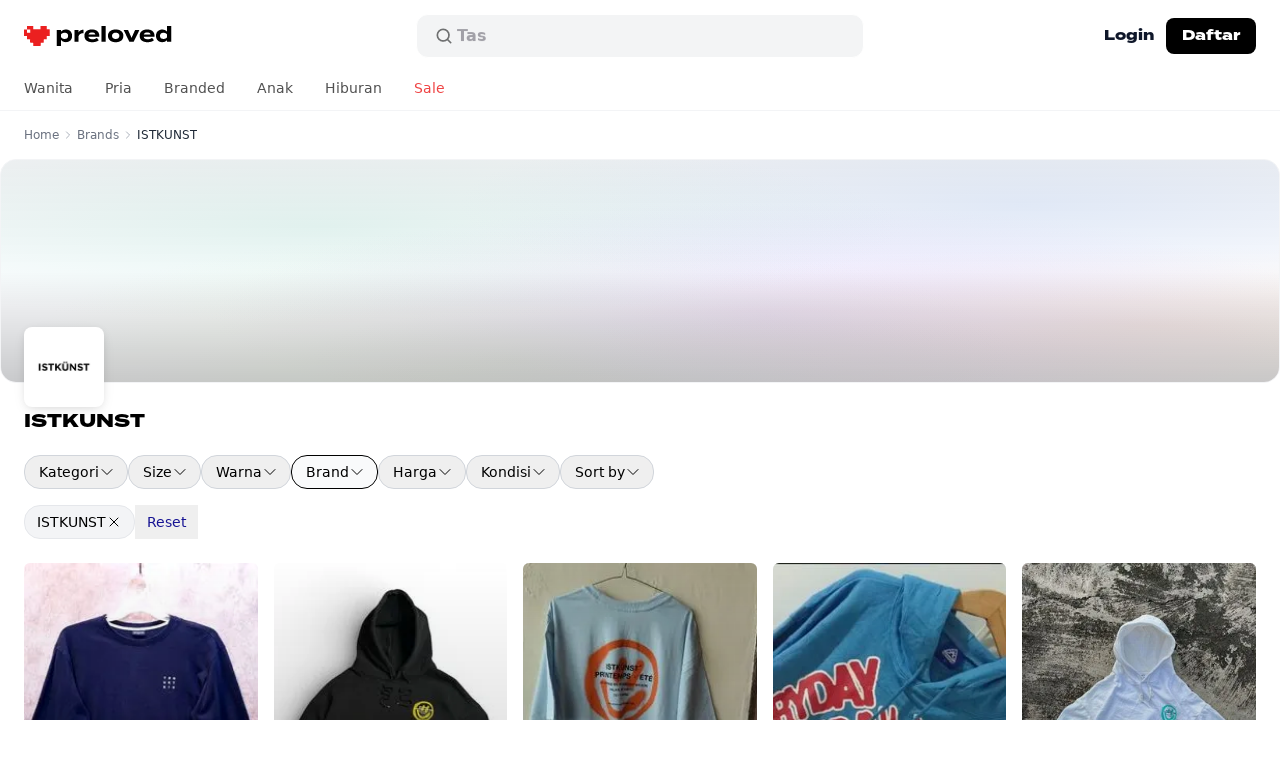

--- FILE ---
content_type: text/html; charset=utf-8
request_url: https://preloved.co.id/brands/istkunst
body_size: 16568
content:
<!doctype html>
<html data-n-head-ssr lang="id" data-n-head="%7B%22lang%22:%7B%22ssr%22:%22id%22%7D%7D">
  <head >
    <meta data-n-head="ssr" charset="utf-8"><meta data-n-head="ssr" data-hid="viewport" name="viewport" content="width=device-width, initial-scale=1"><meta data-n-head="ssr" data-hid="format-detection" name="format-detection" content="telephone=no"><meta data-n-head="ssr" data-hid="robots" name="robots" content="max-image-preview:large"><meta data-n-head="ssr" data-hid="og:site_name" property="og:site_name" content="Preloved"><meta data-n-head="ssr" data-hid="og:image" property="og:image" content="https://preloved.co.id/og-image.jpeg"><meta data-n-head="ssr" data-hid="twitter:site" name="twitter:site" content="@preloved_app"><meta data-n-head="ssr" data-hid="twitter:creator" name="twitter:creator" content="@preloved_app"><meta data-n-head="ssr" data-hid="twitter:card" name="twitter:card" content="summary_large_image"><meta data-n-head="ssr" data-hid="twitter:image:src" name="twitter:image:src" content="https://preloved.co.id/og-image.jpeg"><meta data-n-head="ssr" data-hid="twitter:app:name:iphone" name="twitter:app:name:iphone" content="Preloved"><meta data-n-head="ssr" data-hid="twitter:app:id:iphone" name="twitter:app:id:iphone" content="6502086431"><meta data-n-head="ssr" data-hid="twitter:app:name:ipad" name="twitter:app:name:ipad" content="Preloved"><meta data-n-head="ssr" data-hid="twitter:app:id:ipad" name="twitter:app:id:ipad" content="6502086431"><meta data-n-head="ssr" data-hid="twitter:app:name:googleplay" name="twitter:app:name:googleplay" content="Preloved"><meta data-n-head="ssr" data-hid="twitter:app:id:googleplay" name="twitter:app:id:googleplay" content="id.co.preloved"><meta data-n-head="ssr" data-hid="apple-mobile-web-app-capable" name="apple-mobile-web-app-capable" content="yes"><meta data-n-head="ssr" data-hid="apple-mobile-web-app-status-bar-style" name="apple-mobile-web-app-status-bar-style" content="white"><meta data-n-head="ssr" data-hid="fb:page_id" key="fb:page_id" property="fb:page_id" name="fb:page_id" content="101259566207738"><meta data-n-head="ssr" data-hid="fb:app_id" key="fb:app_id" property="fb:app_id" name="fb:app_id" content="607569744141288"><meta data-n-head="ssr" rel="preconnect" href="https://use.typekit.net" crossorigin="true"><meta data-n-head="ssr" rel="preconnect" href="https://p.typekit.net" crossorigin="true"><meta data-n-head="ssr" rel="preload" href="https://p.typekit.net" crossorigin="true"><meta data-n-head="ssr" data-hid="apple-itunes-app" name="apple-itunes-app" content="app-id=6502086431"><meta data-n-head="ssr" data-hid="charset" charset="utf-8"><meta data-n-head="ssr" data-hid="mobile-web-app-capable" name="mobile-web-app-capable" content="yes"><meta data-n-head="ssr" data-hid="apple-mobile-web-app-title" name="apple-mobile-web-app-title" content="Preloved"><meta data-n-head="ssr" data-hid="theme-color" name="theme-color" content="#ffffff"><meta data-n-head="ssr" data-hid="og:title" property="og:title" content="ISTKUNST"><meta data-n-head="ssr" data-hid="twitter:title" property="twitter:title" content="ISTKUNST"><meta data-n-head="ssr" data-hid="description" name="description" content="Belanja ISTKUNST preloved, seken, dan bekas branded. Temukan fashion pilihan yang stylish, ramah kantong, dan lebih sustainable."><meta data-n-head="ssr" data-hid="og:description" property="og:description" content="Belanja ISTKUNST preloved, seken, dan bekas branded. Temukan fashion pilihan yang stylish, ramah kantong, dan lebih sustainable."><meta data-n-head="ssr" data-hid="twitter:description" property="twitter:description" content="Belanja ISTKUNST preloved, seken, dan bekas branded. Temukan fashion pilihan yang stylish, ramah kantong, dan lebih sustainable."><meta data-n-head="ssr" data-hid="og:type" property="og:type" content="website"><meta data-n-head="ssr" data-hid="og:locale" property="og:locale" content="id_ID"><meta data-n-head="ssr" data-hid="og:url" property="og:url" content="https://preloved.co.id/brands/istkunst"><title>ISTKUNST - Preloved</title><link data-n-head="ssr" rel="icon" type="image/x-icon" href="/favicon.ico"><link data-n-head="ssr" rel="stylesheet" href="https://use.typekit.net/vcf2cqi.css"><link data-n-head="ssr" data-hid="shortcut-icon" rel="shortcut icon" href="/nuxt/icons/icon_64x64.24d174.png"><link data-n-head="ssr" data-hid="apple-touch-icon" rel="apple-touch-icon" href="/nuxt/icons/icon_512x512.24d174.png" sizes="512x512"><link data-n-head="ssr" rel="manifest" href="/nuxt/manifest.89a37c24.json" data-hid="manifest"><link data-n-head="ssr" data-hid="canonical" rel="canonical" href="https://preloved.co.id/brands/istkunst"><script data-n-head="nuxt-jsonld" data-hid="nuxt-jsonld-6cffaa68" type="application/ld+json">{"@context":"https://schema.org","@type":"BreadcrumbList","itemListElement":[{"@type":"ListItem","position":1,"name":"Brands","item":"https://preloved.co.id/brands"},{"@type":"ListItem","position":2,"name":"ISTKUNST"}]}</script><link rel="preload" href="/nuxt/243cd01.js" as="script"><link rel="preload" href="/nuxt/e50ca50.js" as="script"><link rel="preload" href="/nuxt/css/a5a7dcc.css" as="style"><link rel="preload" href="/nuxt/2e76d3b.js" as="script"><link rel="preload" href="/nuxt/css/55d4d7f.css" as="style"><link rel="preload" href="/nuxt/755fa30.js" as="script"><link rel="preload" href="/nuxt/css/f078c01.css" as="style"><link rel="preload" href="/nuxt/1b65e59.js" as="script"><link rel="preload" href="/nuxt/99253dc.js" as="script"><link rel="preload" href="/nuxt/css/d1252e0.css" as="style"><link rel="preload" href="/nuxt/8cf8f4f.js" as="script"><link rel="preload" href="/nuxt/css/e5a0af8.css" as="style"><link rel="preload" href="/nuxt/26bb716.js" as="script"><link rel="preload" href="/nuxt/ac0373b.js" as="script"><link rel="preload" href="/nuxt/d67201b.js" as="script"><link rel="stylesheet" href="/nuxt/css/a5a7dcc.css"><link rel="stylesheet" href="/nuxt/css/55d4d7f.css"><link rel="stylesheet" href="/nuxt/css/f078c01.css"><link rel="stylesheet" href="/nuxt/css/d1252e0.css"><link rel="stylesheet" href="/nuxt/css/e5a0af8.css">
    <!-- Meta Pixel Code -->
    <script>!function(e,t,n,c,o,a,f){e.fbq||(o=e.fbq=function(){o.callMethod?o.callMethod.apply(o,arguments):o.queue.push(arguments)},e._fbq||(e._fbq=o),o.push=o,o.loaded=!0,o.version="2.0",o.queue=[],(a=t.createElement(n)).async=!0,a.src="https://connect.facebook.net/en_US/fbevents.js",(f=t.getElementsByTagName(n)[0]).parentNode.insertBefore(a,f))}(window,document,"script"),fbq("init","674907671040938"),fbq("track","PageView")</script>
    <noscript><img height="1" width="1" style="display:none" src="https://www.facebook.com/tr?id=674907671040938&ev=PageView&noscript=1"></noscript>
    <!-- End Meta Pixel Code -->

    <script>!function(e,n,t,a,s,r,c,o,i){e.AppsFlyerSdkObject="AF",e.AF=e.AF||function(){(e.AF.q=e.AF.q||[]).push([Date.now()].concat(Array.prototype.slice.call(arguments)))},e.AF.id=e.AF.id||c,e.AF.plugins={},o=n.createElement(t),i=n.getElementsByTagName(t)[0],o.async=1,o.src="https://websdk.appsflyer.com?"+(r.length>0?"st="+r.split(",").sort().join(",")+"&":"")+(c.length>0?"af_id="+c:""),i.parentNode.insertBefore(o,i)}(window,document,"script",0,0,"banners",{banners:{key:"36309862-a96f-4c5d-a8da-bc20ef23abb1"}}),AF("banners","showBanner")</script>
  </head>
  <body >
    <div data-server-rendered="true" id="__nuxt"><!----><div id="__layout"><div id="app" class="min-h-full sm:min-h-screen"><!----> <!----> <div class="sticky top-0 z-40 border-b-0 border-gray-200 transition-all duration-300 md:border-b md:border-gray-100" data-v-1c54ef3e><!----> <header class="block w-full flex-none bg-white text-sm font-semibold leading-6 text-slate-900" data-v-1c54ef3e><div class="relative mx-auto flex h-[52px] w-full max-w-7xl flex-1 items-center px-4 sm:px-6 md:h-[72px]" data-v-1c54ef3e><div class="flex w-full items-center justify-between gap-x-3 md:justify-start" data-v-1c54ef3e><div class="flex flex-1 shrink-0 justify-start lg:w-0" data-v-1c54ef3e><a href="/" class="flex select-none items-start transition-all hover:opacity-80 active:scale-95 active:opacity-100 nuxt-link-active" data-v-1c54ef3e><span class="sr-only" data-v-1c54ef3e>Preloved Indonesia</span> <svg fill="none" height="20" viewBox="0 0 148 20" width="148" xmlns="http://www.w3.org/2000/svg" alt="Preloved logo" class="h-4 w-auto md:h-5" data-v-1c54ef3e><path d="m0 .476562h112v19h-112z" fill="#fff" data-v-1c54ef3e></path><path d="m16.5965.0101881h6.1454c.0075.8761739.045 1.7523419.0112 2.6264819-.0206.53997.0826.77022.6379.71928.6846-.06113 1.3768-.00407 2.0672-.02038.2795-.00611.3751.0917.3751.39937-.0093 1.94389-.0112 3.88984 0 5.83369.0019.3321-.0938.44827-.4051.44007-.7279-.0203-1.4577.0123-2.1855-.01423-.3583-.01221-.484.11003-.4727.50533.0244.7906-.0075 1.5812.0131 2.3718.0094.3668-.1087.4809-.4427.4707-.7278-.0224-1.4575.0122-2.1854-.0143-.3714-.0142-.4745.1345-.4614.5176.0225.7253-.0282 1.4548.0168 2.1782.0357.5563-.1576.6887-.634.6581-.6678-.0427-1.3394.0062-2.0072-.0183-.3339-.0122-.4502.108-.4408.4727.0187.7906-.0056 1.5812.0094 2.3718.0056.3443-.0808.5033-.4297.4911-.7278-.0244-5.8326-.0285-6.56043 0-.38076.0142-.46894-.1569-.4596-.5278.01881-.7478-.02064-1.4976.01313-2.2434.02064-.4645-.13507-.5828-.53837-.5624-.64907.0327-1.29997-.0204-1.94902.0184-.44834.0265-.63406-.0999-.60217-.6255.04127-.7031-.01314-1.4122.01875-2.1151.02064-.4605-.08066-.652-.54587-.6194-.68658.0468-1.37878-.0082-2.06723.0203-.36017.0143-.48585-.11-.4746-.5053.02252-.7906-.0075-1.5812.01126-2.3717.00938-.3669-.11069-.47685-.44084-.46873-.72784.02243-1.45756.00413-2.185402.00823-.226983 0-.427708.0182-.427708-.34648.00937943-1.9867.00562948-3.97538.00187772-5.96205 0-.22006.04126538-.25005.28888228-.2419.88355.0326 1.83126 0 2.69235 0 0 .23383-.00375.43739 0 .63911.01125.7254 0 1.3884 0 2.28377-.01313.39123 0 .35075.53818.35075h2.26035c.43054 0 .43992-.107.43054-.46766-.01876-.85376-.00188-1.71838 0-2.57214 0-.21802.0361-.24402-.21527-.23383-.96046.03464-2.04508 0-3.0138 0 0-.29108 0-.46766 0-.79321 0-.84361 0-1.66201 0-2.66112239h6.16186c.00934.95767739.02815 1.91536239.02436 2.87303239 0 .31176.06381.46865.39207.45847.7654-.02038 5.9058-.02038 6.6712 0 .3301.01018.3902-.15283.3845-.46051-.0169-.95767-.0169-1.915355-.0244-2.87303z" fill="#eb2020" data-v-1c54ef3e></path><g fill="#000" data-v-1c54ef3e><path d="m138.245 3.53049c2.149 0 3.808.82946 4.85 2.14807v-5.67856h4.19v15.7383h-4.19v-1.7227c-1.042 1.3186-2.701 2.1694-4.85 2.1694-3.701 0-6.253-2.4459-6.253-6.3379 0-3.89205 2.552-6.31661 6.253-6.31661zm1.17 9.42171c1.425 0 2.744-.4679 3.658-1.6801v-2.84996c-.914-1.21228-2.233-1.68018-3.658-1.68018-2.212 0-3.445 1.14848-3.445 3.10514 0 1.9779 1.233 3.1051 3.445 3.1051z" data-v-1c54ef3e></path><path d="m119.628 10.7346c.34 1.7865 1.765 2.5096 4.147 2.5096 1.872 0 2.999-.4466 4.169-1.3399l2.127 2.2332c-1.681 1.4887-3.85 2.0843-6.53 2.0843-4.998 0-7.912-2.4246-7.912-6.38045 0-3.95586 2.871-6.38041 7.593-6.38041 4.254 0 7.274 2.1268 7.274 6.29533 0 .46793-.021.74443-.106.97833zm3.637-4.33867c-1.808 0-3.063.6593-3.531 2.08426l6.891-.04253c-.447-1.38243-1.574-2.04173-3.36-2.04173z" data-v-1c54ef3e></path><path d="m115.443 3.96094-5.764 11.78246h-4.317l-5.7643-11.78246h4.4023l3.552 7.91166 3.552-7.91166z" data-v-1c54ef3e></path><path d="m91.6895 16.2239c-4.7431 0-7.7207-2.4458-7.7207-6.38038 0-3.95586 2.9776-6.35914 7.7207-6.35914 4.7217 0 7.6994 2.40328 7.6994 6.35914 0 3.93458-2.9777 6.38038-7.6994 6.38038zm0-3.2327c2.1481 0 3.7008-1.0847 3.7008-3.14768 0-2.08427-1.5527-3.14767-3.7008-3.14767-2.1482 0-3.7009 1.0634-3.7009 3.14767 0 2.06298 1.5527 3.14768 3.7009 3.14768z" data-v-1c54ef3e></path><path d="m81.68 15.7383h-4.2112v-15.7383h4.2112z" data-v-1c54ef3e></path><path d="m64.397 10.7346c.3403 1.7865 1.7654 2.5096 4.1475 2.5096 1.8717 0 2.999-.4466 4.1688-1.3399l2.1269 2.2332c-1.6803 1.4887-3.8497 2.0843-6.5296 2.0843-4.9983 0-7.9122-2.4246-7.9122-6.38045 0-3.95586 2.8714-6.38041 7.5931-6.38041 4.2539 0 7.2741 2.1268 7.2741 6.29533 0 .46793-.0213.74443-.1064.97833zm3.6371-4.33867c-1.8079 0-3.0628.6593-3.5307 2.08426l6.8912-.04253c-.4467-1.38243-1.5739-2.04173-3.3605-2.04173z" data-v-1c54ef3e></path><path d="m54.6158 15.7387h-4.19v-11.78253h4.19v2.19061c.9784-1.65891 2.8288-2.46709 4.9345-2.46709v3.48795c-2.5098 0-4.3177.95707-4.9345 2.89246z" data-v-1c54ef3e></path><path d="m41.8714 16.1701c-2.1482 0-3.8072-.8295-4.8493-2.1693v5.9975h-4.1901v-16.03605h4.1901v1.72271c1.0421-1.31861 2.7011-2.16934 4.8493-2.16934 3.7009 0 6.2532 2.42456 6.2532 6.33788 0 3.892-2.5523 6.3166-6.2532 6.3166zm-1.1698-9.443c-1.425 0-2.7224.48916-3.6583 1.68017v2.87123c.9359 1.191 2.2333 1.6801 3.6583 1.6801 2.212 0 3.4456-1.1484 3.4456-3.1051 0-1.97793-1.2336-3.1264-3.4456-3.1264z" data-v-1c54ef3e></path></g></svg></a></div> <div class="mx-2 hidden w-full max-w-md md:block" data-v-1c54ef3e><div class="group relative" data-v-1c54ef3e><form data-v-1c54ef3e><div class="pointer-events-none absolute inset-y-0 left-[18px] flex items-center" data-v-1c54ef3e><svg viewBox="0 0 24 24" fill="none" xmlns="http://www.w3.org/2000/svg" stroke="currentColor" class="h-5 w-5 stroke-[#6F7071]" data-v-1c54ef3e data-v-1c54ef3e><path d="M20 20L16.05 16.05M18 11C18 14.866 14.866 18 11 18C7.13401 18 4 14.866 4 11C4 7.13401 7.13401 4 11 4C14.866 4 18 7.13401 18 11Z" stroke-width="2" stroke-linecap="round" data-v-1c54ef3e data-v-1c54ef3e></path></svg></div> <input type="search" autocorrect="off" autocomplete="off" autocapitalize="none" value="" class="block h-11 w-full flex-1 rounded-xl border border-white bg-[#F3F4F5] py-3 pl-10 pr-10 text-base focus:border-[#E2E4E5] focus:bg-white focus:ring-0 search-cancel:hidden" data-v-1c54ef3e> <!----></form> <div aria-hidden="true" class="opacity-1 pointer-events-none absolute left-[41px] top-0 flex h-full items-center overflow-hidden" data-v-1c54ef3e><span class="inline-flex h-[calc(theme(fontSize.base)*theme(lineHeight.tight))] flex-col overflow-hidden text-base text-[#A1A0A7]" data-v-1c54ef3e><ul class="block animate-text-slide-5 text-left leading-tight [&_li]:block" data-v-1c54ef3e><li data-v-1c54ef3e>Stussy</li> <li data-v-1c54ef3e>Baggy jeans</li> <li data-v-1c54ef3e>Tas</li> <li data-v-1c54ef3e>Jersey</li> <li data-v-1c54ef3e>Nike</li> <li aria-hidden="true" data-v-1c54ef3e>Stussy</li></ul></span></div></div></div> <div class="flex items-center justify-end md:flex-1 lg:w-0" data-v-1c54ef3e><!----> <a href="/login" class="-mr-1 hidden h-9 items-center whitespace-nowrap rounded-lg px-4 font-termina text-xs font-bold transition-colors hover:bg-gray-50 md:flex md:text-sm" data-v-1c54ef3e>
            Login
          </a> <a href="/signup" class="hidden h-8 items-center whitespace-nowrap rounded-lg bg-black px-3 font-termina text-xs font-bold text-white transition-colors hover:bg-gray-800 md:flex md:h-9 md:px-4 md:text-sm" data-v-1c54ef3e>
            Daftar
          </a> <!----> <!----> <!----> <!----> <div class="-mr-1.5 flex items-center rounded-lg p-1.5 transition-all active:bg-gray-50 md:hidden" data-v-1c54ef3e><button type="button" class="inline-flex items-center justify-center text-black transition-transform active:scale-95" data-v-1c54ef3e><span class="sr-only" data-v-1c54ef3e>Open main menu</span> <svg xmlns="http://www.w3.org/2000/svg" fill="none" viewBox="0 0 24 24" stroke="currentColor" stroke-width="1.5" class="h-6 w-6" data-v-1c54ef3e data-v-1c54ef3e><path stroke-linecap="round" stroke-linejoin="round" d="M4 6h16M4 12h16M4 18h16" data-v-1c54ef3e data-v-1c54ef3e></path></svg></button></div> <!----></div></div> <!----></div> <nav class="relative hidden md:block" data-v-1c54ef3e data-v-1c54ef3e><ul class="mx-auto -mt-1.5 flex h-full w-full max-w-7xl flex-1 items-center px-2 text-base"><li><a href="/categories/womens" class="block px-4 py-3 text-sm font-normal transition-colors text-neutral-600 hover:bg-gray-100 hover:text-black">
        Wanita</a> <div class="absolute left-0 z-50 w-full border-y border-gray-100 bg-white text-sm" style="display:none;"><div class="mx-auto mb-4 w-full max-w-7xl px-4 sm:px-6"><div class="flex flex-row gap-4"><ul class="flex w-auto min-w-32 max-w-sm flex-col whitespace-nowrap py-5 lg:min-w-52"><li><a href="/categories/womens" class="block text-sm font-semibold hover:underline">
            Baju
          </a> <ul class="my-2"><li><a href="/categories/womens/tops/t-shirts" class="block py-1 text-sm font-normal leading-loose hover:underline lg:text-base">
                T-shirts
              </a></li><li><a href="/categories/womens/tops/shirts" class="block py-1 text-sm font-normal leading-loose hover:underline lg:text-base">
                Kemeja
              </a></li><li><a href="/categories/womens/tops/blouses" class="block py-1 text-sm font-normal leading-loose hover:underline lg:text-base">
                Blouses
              </a></li><li><a href="/categories/womens/tops/cardigans" class="block py-1 text-sm font-normal leading-loose hover:underline lg:text-base">
                Cardigans
              </a></li><li><a href="/categories/womens/tops/crop-tops" class="block py-1 text-sm font-normal leading-loose hover:underline lg:text-base">
                Crop tops
              </a></li><li><a href="/categories/womens/tops/sweaters" class="block py-1 text-sm font-normal leading-loose hover:underline lg:text-base">
                Sweater
              </a></li><li><a href="/categories/womens/tops/hoodies" class="block py-1 text-sm font-normal leading-loose hover:underline lg:text-base">
                Hoodies
              </a></li><li><a href="/categories/womens/bottoms" class="block py-1 text-sm font-normal leading-loose hover:underline lg:text-base">
                Bottoms
              </a></li><li><a href="/categories/womens/dresses" class="block py-1 text-sm font-normal leading-loose hover:underline lg:text-base">
                Dress
              </a></li><li><a href="/categories/womens/bottoms/skirts" class="block py-1 text-sm font-normal leading-loose hover:underline lg:text-base">
                Skirts
              </a></li><li><a href="/categories/womens/bottoms/mini-skirts" class="block py-1 text-sm font-normal leading-loose hover:underline lg:text-base">
                Mini skirts
              </a></li><li><a href="/categories/womens/outerwear" class="block py-1 text-sm font-normal leading-loose hover:underline lg:text-base">
                Jaket
              </a></li><li><a href="/categories/womens/outerwear/blazers" class="block py-1 text-sm font-normal leading-loose hover:underline lg:text-base">
                Blazers
              </a></li></ul></li></ul><ul class="flex w-auto min-w-32 max-w-sm flex-col whitespace-nowrap py-5 lg:min-w-52"><li><a href="/categories/womens/bags-and-purses" class="block text-sm font-semibold hover:underline">
            Tas
          </a> <ul class="my-2"><li><a href="/categories/womens/bags-and-purses/handbags" class="block py-1 text-sm font-normal leading-loose hover:underline lg:text-base">
                Handbags
              </a></li><li><a href="/categories/womens/bags-and-purses/shoulder-bags" class="block py-1 text-sm font-normal leading-loose hover:underline lg:text-base">
                Shoulder bags
              </a></li><li><a href="/categories/womens/bags-and-purses/crossbody-bags" class="block py-1 text-sm font-normal leading-loose hover:underline lg:text-base">
                Crossbody bags
              </a></li><li><a href="/categories/womens/bags-and-purses/tote-bags" class="block py-1 text-sm font-normal leading-loose hover:underline lg:text-base">
                Tote bags
              </a></li><li><a href="/categories/womens/bags-and-purses/backpacks" class="block py-1 text-sm font-normal leading-loose hover:underline lg:text-base">
                Backpacks
              </a></li><li><a href="/categories/womens/bags-and-purses/tas-dompet" class="block py-1 text-sm font-normal leading-loose hover:underline lg:text-base">
                Tas dompet
              </a></li></ul></li></ul><ul class="flex w-auto min-w-32 max-w-sm flex-col whitespace-nowrap py-5 lg:min-w-52"><li><a href="/categories/womens/footwear" class="block text-sm font-semibold hover:underline">
            Sepatu
          </a> <ul class="my-2"><li><a href="/categories/womens/footwear/sneakers" class="block py-1 text-sm font-normal leading-loose hover:underline lg:text-base">
                Sneakers
              </a></li><li><a href="/categories/womens/footwear/heels" class="block py-1 text-sm font-normal leading-loose hover:underline lg:text-base">
                Heels
              </a></li><li><a href="/categories/womens/footwear/boots" class="block py-1 text-sm font-normal leading-loose hover:underline lg:text-base">
                Boots
              </a></li><li><a href="/categories/womens/footwear/sandals-and-slides" class="block py-1 text-sm font-normal leading-loose hover:underline lg:text-base">
                Sandals &amp; slides
              </a></li><li><a href="/categories/womens/footwear/loafers" class="block py-1 text-sm font-normal leading-loose hover:underline lg:text-base">
                Loafers
              </a></li><li><a href="/categories/womens/footwear/platforms" class="block py-1 text-sm font-normal leading-loose hover:underline lg:text-base">
                Platforms
              </a></li><li><a href="/categories/womens/footwear/flats" class="block py-1 text-sm font-normal leading-loose hover:underline lg:text-base">
                Flats
              </a></li><li><a href="/categories/womens/footwear/wedges" class="block py-1 text-sm font-normal leading-loose hover:underline lg:text-base">
                Wedges
              </a></li></ul></li></ul><ul class="flex w-auto min-w-32 max-w-sm flex-col whitespace-nowrap py-5 lg:min-w-52"><li><a href="/categories/womens/accessories" class="block text-sm font-semibold hover:underline">
            Accessories
          </a> <ul class="my-2"><li><a href="/categories/womens/accessories/belts" class="block py-1 text-sm font-normal leading-loose hover:underline lg:text-base">
                Belts
              </a></li><li><a href="/categories/womens/accessories/hats" class="block py-1 text-sm font-normal leading-loose hover:underline lg:text-base">
                Hats
              </a></li><li><a href="/categories/womens/accessories/wallets" class="block py-1 text-sm font-normal leading-loose hover:underline lg:text-base">
                Dompet
              </a></li><li><a href="/categories/womens/accessories/jewellery" class="block py-1 text-sm font-normal leading-loose hover:underline lg:text-base">
                Jewellery
              </a></li><li><a href="/categories/womens/accessories/sunglasses" class="block py-1 text-sm font-normal leading-loose hover:underline lg:text-base">
                Sunglasses
              </a></li><li><a href="/categories/womens/accessories/watches" class="block py-1 text-sm font-normal leading-loose hover:underline lg:text-base">
                Watches
              </a></li><li><a href="/categories/womens/accessories/scarves" class="block py-1 text-sm font-normal leading-loose hover:underline lg:text-base">
                Scarves
              </a></li></ul></li></ul></div></div></div></li><li><a href="/categories/mens" class="block px-4 py-3 text-sm font-normal transition-colors text-neutral-600 hover:bg-gray-100 hover:text-black">
        Pria</a> <div class="absolute left-0 z-50 w-full border-y border-gray-100 bg-white text-sm" style="display:none;"><div class="mx-auto mb-4 w-full max-w-7xl px-4 sm:px-6"><div class="flex flex-row gap-4"><ul class="flex w-auto min-w-32 max-w-sm flex-col whitespace-nowrap py-5 lg:min-w-52"><li><a href="/categories/mens" class="block text-sm font-semibold hover:underline">
            Baju
          </a> <ul class="my-2"><li><a href="/categories/mens/tops/t-shirts" class="block py-1 text-sm font-normal leading-loose hover:underline lg:text-base">
                T-shirts
              </a></li><li><a href="/categories/mens/tops/polo-shirts" class="block py-1 text-sm font-normal leading-loose hover:underline lg:text-base">
                Polo shirts
              </a></li><li><a href="/categories/mens/tops/casual-shirts" class="block py-1 text-sm font-normal leading-loose hover:underline lg:text-base">
                Kemeja
              </a></li><li><a href="/categories/mens/tops/sweaters" class="block py-1 text-sm font-normal leading-loose hover:underline lg:text-base">
                Sweater
              </a></li><li><a href="/categories/mens/tops/hoodies" class="block py-1 text-sm font-normal leading-loose hover:underline lg:text-base">
                Hoodie
              </a></li><li><a href="/categories/mens/outerwear" class="block py-1 text-sm font-normal leading-loose hover:underline lg:text-base">
                Jaket
              </a></li><li><a href="/categories/mens/bottoms/jeans" class="block py-1 text-sm font-normal leading-loose hover:underline lg:text-base">
                Jeans
              </a></li><li><a href="/categories/mens/bottoms" class="block py-1 text-sm font-normal leading-loose hover:underline lg:text-base">
                Celana
              </a></li><li><a href="/categories/mens/bottoms/shorts" class="block py-1 text-sm font-normal leading-loose hover:underline lg:text-base">
                Shorts
              </a></li></ul></li></ul><ul class="flex w-auto min-w-32 max-w-sm flex-col whitespace-nowrap py-5 lg:min-w-52"><li><a href="/categories/mens/footwear" class="block text-sm font-semibold hover:underline">
            Sepatu
          </a> <ul class="my-2"><li><a href="/categories/mens/footwear/sneakers" class="block py-1 text-sm font-normal leading-loose hover:underline lg:text-base">
                Sneakers
              </a></li><li><a href="/categories/mens/footwear/boots" class="block py-1 text-sm font-normal leading-loose hover:underline lg:text-base">
                Boots
              </a></li><li><a href="/categories/mens/footwear/sandals-and-slides" class="block py-1 text-sm font-normal leading-loose hover:underline lg:text-base">
                Sandals &amp; slides
              </a></li><li><a href="/categories/mens/footwear/ankle-boots" class="block py-1 text-sm font-normal leading-loose hover:underline lg:text-base">
                Ankle boots
              </a></li><li><a href="/categories/mens/footwear/casual-shoes" class="block py-1 text-sm font-normal leading-loose hover:underline lg:text-base">
                Casual shoes
              </a></li><li><a href="/categories/mens/footwear/loafers" class="block py-1 text-sm font-normal leading-loose hover:underline lg:text-base">
                Loafers
              </a></li></ul></li></ul><ul class="flex w-auto min-w-32 max-w-sm flex-col whitespace-nowrap py-5 lg:min-w-52"><li><a href="/categories/mens/accessories" class="block text-sm font-semibold hover:underline">
            Accessories
          </a> <ul class="my-2"><li><a href="/categories/mens/accessories/hats" class="block py-1 text-sm font-normal leading-loose hover:underline lg:text-base">
                Hats
              </a></li><li><a href="/categories/mens/accessories/bags" class="block py-1 text-sm font-normal leading-loose hover:underline lg:text-base">
                Bags
              </a></li><li><a href="/categories/mens/accessories/wallets" class="block py-1 text-sm font-normal leading-loose hover:underline lg:text-base">
                Dompet
              </a></li><li><a href="/categories/mens/accessories/watches" class="block py-1 text-sm font-normal leading-loose hover:underline lg:text-base">
                Watches
              </a></li><li><a href="/categories/mens/accessories/belts" class="block py-1 text-sm font-normal leading-loose hover:underline lg:text-base">
                Belts
              </a></li><li><a href="/categories/mens/accessories/sunglasses" class="block py-1 text-sm font-normal leading-loose hover:underline lg:text-base">
                Sunglasses
              </a></li></ul></li></ul></div></div></div></li><li><a href="/brands" class="nuxt-link-active block px-4 py-3 text-sm font-normal transition-colors text-neutral-600 hover:bg-gray-100 hover:text-black">
        Branded</a> <div class="absolute left-0 z-50 w-full border-y border-gray-100 bg-white text-sm" style="display:none;"><div class="mx-auto mb-4 w-full max-w-7xl px-4 sm:px-6"><div class="py-5"><a href="/brands" class="block text-sm font-semibold hover:underline nuxt-link-active">
        Baju branded
      </a> <div><div class="flex flex-wrap gap-x-4"><div class="my-2 flex min-w-52 flex-col"><div><a href="/brands/nike" class="block py-1 text-sm font-normal leading-loose hover:underline lg:text-base">
                Nike
              </a></div><div><a href="/brands/adidas" class="block py-1 text-sm font-normal leading-loose hover:underline lg:text-base">
                Adidas
              </a></div><div><a href="/brands/polo-ralph-lauren" class="block py-1 text-sm font-normal leading-loose hover:underline lg:text-base">
                Polo Ralph Lauren
              </a></div><div><a href="/brands/converse" class="block py-1 text-sm font-normal leading-loose hover:underline lg:text-base">
                Converse
              </a></div><div><a href="/brands/levis" class="block py-1 text-sm font-normal leading-loose hover:underline lg:text-base">
                Levi's
              </a></div><div><a href="/brands/guess" class="block py-1 text-sm font-normal leading-loose hover:underline lg:text-base">
                Guess
              </a></div><div><a href="/brands/mango" class="block py-1 text-sm font-normal leading-loose hover:underline lg:text-base">
                Mango
              </a></div><div><a href="/brands/vans" class="block py-1 text-sm font-normal leading-loose hover:underline lg:text-base">
                VANS
              </a></div><div><a href="/brands/issey-miyake" class="block py-1 text-sm font-normal leading-loose hover:underline lg:text-base">
                Issey Miyake
              </a></div><div><a href="/brands/coach" class="block py-1 text-sm font-normal leading-loose hover:underline lg:text-base">
                Coach
              </a></div><div><a href="/brands/cotton-on" class="block py-1 text-sm font-normal leading-loose hover:underline lg:text-base">
                Cotton On
              </a></div><div><a href="/brands/new-balance" class="block py-1 text-sm font-normal leading-loose hover:underline lg:text-base">
                New Balance
              </a></div></div><div class="my-2 flex min-w-52 flex-col"><div><a href="/brands/burberry" class="block py-1 text-sm font-normal leading-loose hover:underline lg:text-base">
                Burberry
              </a></div><div><a href="/brands/colorbox" class="block py-1 text-sm font-normal leading-loose hover:underline lg:text-base">
                COLORBOX
              </a></div><div><a href="/brands/pull-and-bear" class="block py-1 text-sm font-normal leading-loose hover:underline lg:text-base">
                Pull &amp; Bear
              </a></div><div><a href="/brands/champion" class="block py-1 text-sm font-normal leading-loose hover:underline lg:text-base">
                Champion
              </a></div><div><a href="/brands/dickies" class="block py-1 text-sm font-normal leading-loose hover:underline lg:text-base">
                Dickies
              </a></div><div><a href="/brands/nike-air-jordan" class="block py-1 text-sm font-normal leading-loose hover:underline lg:text-base">
                Nike Air Jordan
              </a></div><div><a href="/brands/hysteric-glamour" class="block py-1 text-sm font-normal leading-loose hover:underline lg:text-base">
                Hysteric Glamour
              </a></div><div><a href="/brands/gap" class="block py-1 text-sm font-normal leading-loose hover:underline lg:text-base">
                GAP
              </a></div><div><a href="/brands/tommy-hilfiger" class="block py-1 text-sm font-normal leading-loose hover:underline lg:text-base">
                Tommy Hilfiger
              </a></div><div><a href="/brands/carhartt" class="block py-1 text-sm font-normal leading-loose hover:underline lg:text-base">
                Carhartt
              </a></div><div><a href="/brands/stussy" class="block py-1 text-sm font-normal leading-loose hover:underline lg:text-base">
                Stussy
              </a></div><div><a href="/brands/disney" class="block py-1 text-sm font-normal leading-loose hover:underline lg:text-base">
                Disney
              </a></div></div><div class="my-2 flex min-w-52 flex-col"><div><a href="/brands/bershka" class="block py-1 text-sm font-normal leading-loose hover:underline lg:text-base">
                Bershka
              </a></div><div><a href="/brands/forever-21" class="block py-1 text-sm font-normal leading-loose hover:underline lg:text-base">
                Forever 21
              </a></div><div><a href="/brands/stradivarius" class="block py-1 text-sm font-normal leading-loose hover:underline lg:text-base">
                Stradivarius
              </a></div><div><a href="/brands/comme-des-garcons" class="block py-1 text-sm font-normal leading-loose hover:underline lg:text-base">
                COMME des GARÇONS
              </a></div><div><a href="/brands/mlb" class="block py-1 text-sm font-normal leading-loose hover:underline lg:text-base">
                MLB
              </a></div><div><a href="/brands/puma" class="block py-1 text-sm font-normal leading-loose hover:underline lg:text-base">
                Puma
              </a></div><div><a href="/brands/dior" class="block py-1 text-sm font-normal leading-loose hover:underline lg:text-base">
                Dior
              </a></div><div><a href="/brands/gucci" class="block py-1 text-sm font-normal leading-loose hover:underline lg:text-base">
                Gucci
              </a></div><div><a href="/brands/fila" class="block py-1 text-sm font-normal leading-loose hover:underline lg:text-base">
                Fila
              </a></div><div><a href="/brands/lacoste" class="block py-1 text-sm font-normal leading-loose hover:underline lg:text-base">
                Lacoste
              </a></div><div><a href="/brands/charles-and-keith" class="block py-1 text-sm font-normal leading-loose hover:underline lg:text-base">
                Charles and Keith
              </a></div><div><a href="/brands/longchamp" class="block py-1 text-sm font-normal leading-loose hover:underline lg:text-base">
                Longchamp
              </a></div></div><div class="my-2 flex min-w-52 flex-col"><div><a href="/brands/michael-kors" class="block py-1 text-sm font-normal leading-loose hover:underline lg:text-base">
                Michael Kors
              </a></div><div><a href="/brands/marc-jacobs" class="block py-1 text-sm font-normal leading-loose hover:underline lg:text-base">
                Marc Jacobs
              </a></div><div><a href="/brands/balenciaga" class="block py-1 text-sm font-normal leading-loose hover:underline lg:text-base">
                Balenciaga
              </a></div><div><a href="/brands/uniqlo" class="block py-1 text-sm font-normal leading-loose hover:underline lg:text-base">
                Uniqlo
              </a></div><div><a href="/brands/handm" class="block py-1 text-sm font-normal leading-loose hover:underline lg:text-base">
                H&amp;M
              </a></div><div><a href="/brands/zara" class="block py-1 text-sm font-normal leading-loose hover:underline lg:text-base">
                ZARA
              </a></div></div></div> <a href="/brands" class="flex flex-row items-center gap-x-1.5 py-1 text-sm font-medium text-main hover:underline lg:text-base nuxt-link-active"><span>Lihat semua brands</span> <svg xmlns="http://www.w3.org/2000/svg" fill="none" viewBox="0 0 24 24" stroke-width="1.5" stroke="currentColor" class="h-4 w-4 stroke-2"><path stroke-linecap="round" stroke-linejoin="round" d="M13.5 4.5L21 12m0 0l-7.5 7.5M21 12H3"></path></svg></a></div></div></div></div></li><li><a href="/categories/kids" class="block px-4 py-3 text-sm font-normal transition-colors text-neutral-600 hover:bg-gray-100 hover:text-black">
        Anak</a> <div class="absolute left-0 z-50 w-full border-y border-gray-100 bg-white text-sm" style="display:none;"><div class="mx-auto mb-4 w-full max-w-7xl px-4 sm:px-6"><div class="flex flex-row gap-4"><ul class="flex w-full min-w-32 max-w-sm flex-col whitespace-nowrap py-5 lg:min-w-52"><li><a href="/categories/kids/girls" class="block text-sm font-semibold hover:underline">
            Anak perempuan
          </a> <div class="my-2 grid grid-cols-2 gap-4 pr-12"><div><ul><li class="py-1 text-sm font-normal leading-loose hover:underline lg:text-base"><a href="/categories/kids/girls/baby-clothing">
                    Baju bayi
                  </a></li><li class="py-1 text-sm font-normal leading-loose hover:underline lg:text-base"><a href="/categories/kids/girls/tops/t-shirts">
                    Kaos
                  </a></li><li class="py-1 text-sm font-normal leading-loose hover:underline lg:text-base"><a href="/categories/kids/girls/tops/kemeja">
                    Kemeja
                  </a></li><li class="py-1 text-sm font-normal leading-loose hover:underline lg:text-base"><a href="/categories/kids/girls/tops/sweaters">
                    Sweater
                  </a></li><li class="py-1 text-sm font-normal leading-loose hover:underline lg:text-base"><a href="/categories/kids/girls/tops/hoodies">
                    Hoodie
                  </a></li><li class="py-1 text-sm font-normal leading-loose hover:underline lg:text-base"><a href="/categories/kids/girls/outerwear">
                    Jaket
                  </a></li><li class="py-1 text-sm font-normal leading-loose hover:underline lg:text-base"><a href="/categories/kids/girls/bottoms">
                    Celana
                  </a></li><li class="py-1 text-sm font-normal leading-loose hover:underline lg:text-base"><a href="/categories/kids/girls/dresses">
                    Dress
                  </a></li></ul></div><div><ul><li class="py-1 text-sm font-normal leading-loose hover:underline lg:text-base"><a href="/categories/kids/girls/footwear">
                    Sepatu
                  </a></li><li class="py-1 text-sm font-normal leading-loose hover:underline lg:text-base"><a href="/categories/kids/girls/sets">
                    Baju setelan
                  </a></li><li class="py-1 text-sm font-normal leading-loose hover:underline lg:text-base"><a href="/categories/kids/girls/swimwear">
                    Baju renang
                  </a></li><li class="py-1 text-sm font-normal leading-loose hover:underline lg:text-base"><a href="/categories/kids/girls/pyjamas">
                    Baju tidur
                  </a></li><li class="py-1 text-sm font-normal leading-loose hover:underline lg:text-base"><a href="/categories/kids/girls/baju-muslim">
                    Baju muslim
                  </a></li></ul></div></div></li></ul><ul class="flex w-full min-w-32 max-w-sm flex-col whitespace-nowrap py-5 lg:min-w-52"><li><a href="/categories/kids/boys" class="block text-sm font-semibold hover:underline">
            Anak laki
          </a> <div class="my-2 grid grid-cols-2 gap-4 pr-12"><div><ul><li class="py-1 text-sm font-normal leading-loose hover:underline lg:text-base"><a href="/categories/kids/boys/baby-clothing">
                    Baju bayi
                  </a></li><li class="py-1 text-sm font-normal leading-loose hover:underline lg:text-base"><a href="/categories/kids/boys/tops/t-shirts">
                    Kaos
                  </a></li><li class="py-1 text-sm font-normal leading-loose hover:underline lg:text-base"><a href="/categories/kids/boys/tops/kemeja">
                    Kemeja
                  </a></li><li class="py-1 text-sm font-normal leading-loose hover:underline lg:text-base"><a href="/categories/kids/boys/tops/sweaters">
                    Sweater
                  </a></li><li class="py-1 text-sm font-normal leading-loose hover:underline lg:text-base"><a href="/categories/kids/boys/tops/hoodies">
                    Hoodie
                  </a></li><li class="py-1 text-sm font-normal leading-loose hover:underline lg:text-base"><a href="/categories/kids/boys/outerwear">
                    Jaket
                  </a></li><li class="py-1 text-sm font-normal leading-loose hover:underline lg:text-base"><a href="/categories/kids/boys/bottoms">
                    Celana
                  </a></li><li class="py-1 text-sm font-normal leading-loose hover:underline lg:text-base"><a href="/categories/kids/boys/footwear">
                    Sepatu
                  </a></li></ul></div><div><ul><li class="py-1 text-sm font-normal leading-loose hover:underline lg:text-base"><a href="/categories/kids/boys/sets">
                    Baju setelan
                  </a></li><li class="py-1 text-sm font-normal leading-loose hover:underline lg:text-base"><a href="/categories/kids/boys/swimwear">
                    Baju renang
                  </a></li><li class="py-1 text-sm font-normal leading-loose hover:underline lg:text-base"><a href="/categories/kids/boys/pyjamas">
                    Baju tidur
                  </a></li><li class="py-1 text-sm font-normal leading-loose hover:underline lg:text-base"><a href="/categories/kids/boys/baju-muslim">
                    Baju muslim
                  </a></li></ul></div></div></li></ul></div></div></div></li><li><a href="/categories/hiburan" class="block px-4 py-3 text-sm font-normal transition-colors text-neutral-600 hover:bg-gray-100 hover:text-black">
        Hiburan</a> <div class="absolute left-0 z-50 w-full border-y border-gray-100 bg-white text-sm" style="display:none;"><div class="mx-auto mb-4 w-full max-w-7xl px-4 sm:px-6"><div class="flex flex-row gap-4"><ul class="flex w-auto min-w-32 max-w-sm flex-col whitespace-nowrap py-5 lg:min-w-52"><li><a href="/categories/hiburan" class="block text-sm font-semibold hover:underline">
            Hiburan
          </a> <ul class="my-2"><li><a href="/categories/hiburan/books" class="block py-1 text-sm font-normal leading-loose hover:underline lg:text-base">
                Buku
              </a></li><li><a href="/categories/hiburan/video" class="block py-1 text-sm font-normal leading-loose hover:underline lg:text-base">
                Video
              </a></li><li><a href="/categories/hiburan/music" class="block py-1 text-sm font-normal leading-loose hover:underline lg:text-base">
                Music
              </a></li></ul></li></ul></div></div></div></li><li><a href="/shop?discount=true" class="block px-4 py-3 text-sm font-normal transition-colors text-red-500 hover:bg-red-50">
        Sale</a> <!----></li></ul> <!----></nav></header> <aside tabindex="0" aria-orientation="vertical" aria-labelledby="menu-button" role="dialog" class="fixed bottom-0 left-0 right-0 top-[52px] z-50 flex w-screen transform flex-col overflow-auto overflow-x-hidden border-t border-gray-100 bg-white shadow-lg transition-all pb-safe-or-12 md:hidden hidden" data-v-1c54ef3e><div class="relative flex flex-1 flex-col gap-y-10" data-v-1c54ef3e><nav class="px-4" data-v-1c54ef3e><div class="-mx-4 mb-8 flex flex-col gap-y-1.5 border-b border-gray-100 p-4" data-v-1c54ef3e><a href="/sell" class="flex h-11 items-center justify-center rounded-xl border border-black bg-black font-termina text-sm font-medium text-white transition-all" data-v-1c54ef3e>
            Tambah produk
          </a> <a href="/login" class="flex h-11 items-center justify-center rounded-xl border-[1.5px] border-gray-800 font-termina text-sm font-medium transition-all" data-v-1c54ef3e>
            Masuk &amp; Daftar
          </a> <a href="/how" class="flex h-11 items-center justify-center rounded-lg border border-white bg-white text-base font-medium text-black transition-all" data-v-1c54ef3e>
            Cara kerjanya
          </a></div> <h3 class="mb-0.5 mt-3 text-xs text-gray-500" data-v-1c54ef3e>Kategori</h3> <ul class="-mx-5 flex flex-col divide-y divide-gray-100 text-base" data-v-1c54ef3e><li data-v-1c54ef3e><a href="/categories/womens" class="flex items-center gap-x-3 px-5 py-3.5 transition-colors active:bg-gray-50" data-v-1c54ef3e><svg viewBox="0 0 24 24" fill="none" role="img" color="#000000" class="size-6" data-v-1c54ef3e><path d="M7.61 2.1479L7.80042 2.10885C8.28808 2.00885 8.53191 1.95884 8.6895 2.04202C8.84709 2.1252 8.97976 2.43749 9.24511 3.06207C9.72042 4.18086 10.8245 4.96673 12 4.96673C13.1755 4.96673 14.2796 4.18086 14.7549 3.06207C15.0202 2.43749 15.1529 2.1252 15.3105 2.04202C15.4681 1.95884 15.7119 2.00885 16.1996 2.10885L16.39 2.1479C17.6491 2.37803 17.6688 2.3895 18.5326 3.39285C19.2624 4.2406 20.3084 5.10689 20.8298 6.1272C21.2138 6.87865 20.8865 7.52289 20.4556 8.11988C19.9173 8.86555 19.2184 9.58171 18.272 9.00152C17.6678 8.63104 17.1859 7.84916 16.7173 7.30825C16.7173 7.30825 17 10.9246 16 11.9315C16.9077 12.5863 18.3424 13.858 19.4805 16.4642C19.8862 17.3933 20.4317 18.4519 19.8937 19.4437C18.0646 22.8154 5.97514 22.8887 4.10625 19.4437C3.56824 18.452 4.11378 17.3933 4.51948 16.4642C5.65756 13.858 7.0923 12.5863 8 11.9315C7 10.9246 7.2827 7.30825 7.2827 7.30825C6.81411 7.84916 6.33223 8.63104 5.72796 9.00152C4.78163 9.58171 4.08274 8.86554 3.54444 8.11988C3.11346 7.52289 2.78615 6.87864 3.17016 6.1272C3.69156 5.10689 4.73757 4.2406 5.46741 3.39285C6.33123 2.38948 6.35093 2.37803 7.61 2.1479Z" stroke="#000000" stroke-width="1.5" stroke-linecap="round" stroke-linejoin="round" data-v-1c54ef3e></path> <path d="M8 12H16" stroke="#000000" stroke-width="1.5" stroke-linecap="round" stroke-linejoin="round" data-v-1c54ef3e></path></svg>
              Wanita
            </a></li> <li data-v-1c54ef3e><a href="/categories/mens" class="flex items-center gap-x-3 px-5 py-3.5 transition-colors active:bg-gray-50" data-v-1c54ef3e><svg viewBox="0 0 24 24" fill="none" color="#000000" class="size-6" data-v-1c54ef3e><path d="M6 9V20C6 20.5523 6.44772 21 7 21H17C17.5523 21 18 20.5523 18 20V9" stroke="#000000" stroke-width="1.5" stroke-linecap="round" stroke-linejoin="round" data-v-1c54ef3e></path> <path d="M6 12L2.63289 8.63289C2.27258 8.27258 2.24082 7.69898 2.55913 7.30109L6 3H9C9 4.65685 10.3431 6 12 6C13.6569 6 15 4.65685 15 3H18L21.4409 7.30109C21.7592 7.69898 21.7274 8.27258 21.3671 8.63289L18 12" stroke="#000000" stroke-width="1.5" stroke-linejoin="round" data-v-1c54ef3e></path></svg>
              Pria
            </a></li> <li data-v-1c54ef3e><a href="/brands" class="flex items-center gap-x-3 px-5 py-3.5 transition-colors active:bg-gray-50 nuxt-link-active" data-v-1c54ef3e><svg fill="none" viewBox="0 0 24 24" stroke-width="1.5" stroke="currentColor" class="size-6" data-v-1c54ef3e><path stroke-linecap="round" stroke-linejoin="round" d="M17.593 3.322c1.1.128 1.907 1.077 1.907 2.185V21L12 17.25 4.5 21V5.507c0-1.108.806-2.057 1.907-2.185a48.507 48.507 0 0 1 11.186 0Z" data-v-1c54ef3e></path></svg>

              Branded
            </a></li> <li data-v-1c54ef3e><a href="/categories/kids" class="flex items-center gap-x-3 px-5 py-3.5 transition-colors active:bg-gray-50" data-v-1c54ef3e><svg viewBox="0 0 24 24" fill="none" color="#000000" class="size-6" data-v-1c54ef3e><circle cx="12" cy="12" r="10" stroke="#000000" stroke-width="1.5" stroke-linecap="round" stroke-linejoin="round" data-v-1c54ef3e></circle> <path d="M14 5.73791C14 5.73791 12.8849 6.23808 12.1017 5.85651C11.1464 5.39118 10.1991 3.44619 12.0914 2" stroke="#000000" stroke-width="1.5" stroke-linecap="round" stroke-linejoin="round" data-v-1c54ef3e></path> <path d="M8.00897 9H8M16 9H15.991" stroke="#000000" stroke-width="1.5" stroke-linecap="round" stroke-linejoin="round" data-v-1c54ef3e></path> <path d="M8 15C8.91212 16.2144 10.3643 17 12 17C13.6357 17 15.0879 16.2144 16 15" stroke="#000000" stroke-width="1.5" stroke-linecap="round" stroke-linejoin="round" data-v-1c54ef3e></path></svg>

              Anak
            </a></li> <li data-v-1c54ef3e><a href="/categories/hiburan" class="flex items-center gap-x-3 px-5 py-3.5 transition-colors active:bg-gray-50" data-v-1c54ef3e><svg fill="none" stroke="currentColor" viewBox="0 0 24 24" class="size-6" data-v-1c54ef3e><path stroke-linecap="round" stroke-linejoin="round" stroke-width="1.5" d="M12 6.042A8.967 8.967 0 0 0 6 3.75c-1.052 0-2.062.18-3 .512v14.25A8.987 8.987 0 0 1 6 18c2.305 0 4.408.867 6 2.292m0-14.25a8.966 8.966 0 0 1 6-2.292c1.052 0 2.062.18 3 .512v14.25A8.987 8.987 0 0 1 18 18a8.967 8.967 0 0 1-6 2.292m0-14.25v14.25" data-v-1c54ef3e></path></svg>
              Hiburan
            </a></li> <li data-v-1c54ef3e><a href="/shop?discount=true" class="flex items-center gap-x-3 px-5 py-3.5 font-medium text-red-700 transition-colors active:bg-gray-50" data-v-1c54ef3e><svg xmlns="http://www.w3.org/2000/svg" fill="none" viewBox="0 0 24 24" stroke-width="1.5" stroke="currentColor" class="size-6" data-v-1c54ef3e><path stroke-linecap="round" stroke-linejoin="round" d="M15.362 5.214A8.252 8.252 0 0 1 12 21 8.25 8.25 0 0 1 6.038 7.047 8.287 8.287 0 0 0 9 9.601a8.983 8.983 0 0 1 3.361-6.867 8.21 8.21 0 0 0 3 2.48Z" data-v-1c54ef3e></path> <path stroke-linecap="round" stroke-linejoin="round" d="M12 18a3.75 3.75 0 0 0 .495-7.468 5.99 5.99 0 0 0-1.925 3.547 5.975 5.975 0 0 1-2.133-1.001A3.75 3.75 0 0 0 12 18Z" data-v-1c54ef3e></path></svg>

              Sale
            </a></li></ul></nav> <!----> <nav class="px-4" data-v-1c54ef3e><h3 class="text-xs text-gray-500" data-v-1c54ef3e>Preloved</h3> <ul class="-mx-5 flex flex-col divide-y divide-gray-100 border-b border-gray-100 text-base" data-v-1c54ef3e><li data-v-1c54ef3e><a href="/download" class="block px-5 py-3 transition-all active:bg-gray-50" data-v-1c54ef3e>
              Download app
            </a></li> <li data-v-1c54ef3e><a href="/about" class="block px-5 py-3 transition-all active:bg-gray-50" data-v-1c54ef3e>
              Tentang kami
            </a></li> <li data-v-1c54ef3e><a href="/how" class="block px-5 py-3 transition-all active:bg-gray-50" data-v-1c54ef3e>
              Cara kerjanya
            </a></li> <li data-v-1c54ef3e><a href="/blog" class="block px-5 py-3 transition-all active:bg-gray-50" data-v-1c54ef3e>
              Blog
            </a></li></ul></nav> <nav class="px-4" data-v-1c54ef3e><h3 class="text-xs text-gray-500" data-v-1c54ef3e>Help</h3> <ul class="-mx-5 flex flex-col divide-y divide-gray-100 border-b border-gray-100 text-base" data-v-1c54ef3e><li data-v-1c54ef3e><a href="/help" class="block px-5 py-3 transition-all active:bg-gray-50" data-v-1c54ef3e>
              Helpdesk FAQ
            </a></li> <li data-v-1c54ef3e><a href="/contact" class="block px-5 py-3 transition-all active:bg-gray-50" data-v-1c54ef3e>
              Contact
            </a></li></ul></nav></div></aside></div> <div class="block w-full bg-white px-3 pb-2 transition-transform duration-300 md:hidden   "><div class="relative w-full"><form><input type="search" autocorrect="off" autocomplete="off" autocapitalize="none" placeholder="Cari items dan brands" value="" class="w-full rounded-xl border-transparent bg-[#F2F2F2] py-1.5 pl-8 pr-10 font-medium text-neutral-800 outline-none ring-0 transition-all placeholder:text-neutral-400 focus:border-transparent focus:ring-0 search-cancel:hidden"> <svg viewBox="0 0 24 24" fill="none" xmlns="http://www.w3.org/2000/svg" stroke="currentColor" class="pointer-events-none absolute left-2.5 top-1/2 h-5 w-5 -translate-y-1/2"><path d="M20 20L16.05 16.05M18 11C18 14.866 14.866 18 11 18C7.13401 18 4 14.866 4 11C4 7.13401 7.13401 4 11 4C14.866 4 18 7.13401 18 11Z" stroke-width="2" stroke-linecap="round"></path></svg> <!----></form> <!----></div></div> <div class="flex-1"><div data-fetch-key="{}" class="mx-auto max-w-7xl"><nav aria-label="Breadcrumb" class="-mt-2 flex h-8 w-full items-center px-5 sm:mt-0 sm:px-6 md:mt-0 md:h-12"><ol role="list" class="no-scrollbar flex items-center gap-1 overflow-x-scroll whitespace-nowrap text-[10px] font-light text-gray-500 md:text-xs"><li><a href="/" class="block transition hover:text-gray-700 hover:underline nuxt-link-active">
        Home
      </a></li> <li class="flex items-center"><svg xmlns="http://www.w3.org/2000/svg" fill="none" viewBox="0 0 24 24" stroke-width="1.5" stroke="currentColor" class="mx-1 h-2.5 w-2.5 stroke-gray-400 stroke-2"><path stroke-linecap="round" stroke-linejoin="round" d="M8.25 4.5l7.5 7.5-7.5 7.5"></path></svg> <a href="/brands" class="block transition hover:text-gray-700 hover:underline nuxt-link-active">
        Brands
      </a></li><li class="flex items-center"><svg xmlns="http://www.w3.org/2000/svg" fill="none" viewBox="0 0 24 24" stroke-width="1.5" stroke="currentColor" class="mx-1 h-2.5 w-2.5 stroke-gray-400 stroke-2"><path stroke-linecap="round" stroke-linejoin="round" d="M8.25 4.5l7.5 7.5-7.5 7.5"></path></svg> <span class="text-gray-800">
        ISTKUNST
      </span></li></ol></nav> <section class="w-full" data-v-c455c744><div class="relative h-32 w-full overflow-hidden border border-gray-100 bg-gray-100 md:h-56 xl:rounded-2xl" data-v-c455c744><div class="absolute h-full w-full bg-gradient-to-b from-black/5 via-transparent to-black/20" data-v-c455c744></div> <div class="h-full w-full placeholder-9" data-v-c455c744></div></div> <div class="flex items-center gap-x-10 px-4 sm:px-6" data-v-c455c744><div class="flex w-full flex-col gap-4 sm:gap-6" data-v-c455c744><div class="z-20 -mt-14 flex h-20 w-20 shrink-0 select-none items-center justify-center rounded-lg bg-white p-3 shadow-[0_2px_8px_-2px_rgba(0,0,0,0.1),0_4px_16px_-4px_rgba(0,0,0,0.1)] transition-all active:scale-95" data-v-c455c744><img src="/_ipx/f_png,q_50,fit_outside,s_10x10/https://assets.preloved.co.id/brands/istkunst.png" width="128" height="128" class="aspect-square rounded-md object-contain" data-v-c455c744></div> <div class="flex flex-col" data-v-c455c744><div class="flex flex-row items-center gap-x-1.5"><h1 class="flex h-6 items-start font-termina text-base font-bold md:h-8 md:text-lg">
      ISTKUNST
    </h1></div> <!----></div></div></div></section> <section class="mx-auto w-full px-4 sm:px-6"><div fragment="15fc9a97c92"><button fragment="15fc9a97c92" class="-mx-0.5 my-3 flex items-center justify-center gap-x-1 rounded-2xl border border-gray-300 py-1.5 pl-2.5 pr-3.5 transition-all active:scale-95 active:border-gray-800 active:bg-gray-50 disabled:opacity-30 md:hidden md:flex-initial md:justify-normal"><svg xmlns="http://www.w3.org/2000/svg" fill="none" viewBox="0 0 24 24" stroke-width="1.5" stroke="currentColor" class="h-5 w-5 scale-90 text-gray-800"><path stroke-linecap="round" stroke-linejoin="round" d="M10.5 6h9.75M10.5 6a1.5 1.5 0 1 1-3 0m3 0a1.5 1.5 0 1 0-3 0M3.75 6H7.5m3 12h9.75m-9.75 0a1.5 1.5 0 0 1-3 0m3 0a1.5 1.5 0 0 0-3 0m-3.75 0H7.5m9-6h3.75m-3.75 0a1.5 1.5 0 0 1-3 0m3 0a1.5 1.5 0 0 0-3 0m-9.75 0h9.75"></path></svg> <span class="text-sm">Filters</span> <div class="ml-0.5 flex h-5 w-5 items-center justify-center rounded-full bg-gray-200 text-xs font-medium text-gray-800"><span>2</span></div></button> <div fragment="15fc9a97c92" id="filter" class="z-50 -mx-4 mb-1.5 bg-white transition-transform duration-300 md:z-30 md:mx-0 md:mb-0 md:px-0 md:py-4  "><div class="flex items-start justify-start md:gap-x-2.5"><div id="hoverMenu" class="fixed bottom-0 left-0 right-0 z-50 flex h-full flex-col bg-white px-3 drop-shadow-[0px_-3px_32px_rgba(0,0,0,0.25)] transition-transform md:relative md:z-30 md:h-auto md:px-0 md:py-0 md:drop-shadow-none md:transition-none translate-y-full opacity-0 md:translate-y-0 md:opacity-100"><div id="filterHeader" class="flex items-center justify-between py-4 md:hidden"><div class="flex w-14 items-center"><button class="transition-all active:scale-95 active:opacity-50 md:hidden"><svg xmlns="http://www.w3.org/2000/svg" fill="none" viewBox="0 0 24 24" stroke="currentColor" stroke-width="1.5" class="h-7 w-7"><path stroke-linecap="round" stroke-linejoin="round" d="M6 18L18 6M6 6l12 12"></path></svg></button></div> <div class="font-termina font-medium"><span>Filter</span></div> <button class="border-gray-500 text-black transition-all active:scale-95  active:border-gray-500 rounded-xl border-[0.5px] px-2 py-0.5 text-xs">
            Reset
          </button></div> <div class="relative -mx-3 flex flex-1 flex-col divide-y divide-gray-100 overflow-y-scroll border-t border-gray-100 text-base md:mx-0 md:flex-row md:flex-wrap md:gap-2 md:divide-none md:overflow-y-visible md:border-none md:text-sm"><div class="md:relative"><button class="flex w-full items-center justify-between gap-x-3 px-4 py-3.5 ring-gray-100 transition-all hover:bg-gray-50 active:ring-2 disabled:opacity-30 md:gap-x-1 md:rounded-2xl md:border md:px-3.5 md:py-1.5 md:hover:border-gray-400 md:active:scale-95 border-gray-300"><div class="flex-1 text-left font-medium md:font-normal">
                Kategori
              </div> <div class="block flex-1 truncate text-right md:hidden"><span class="text-gray-500">Semua</span></div> <svg xmlns="http://www.w3.org/2000/svg" fill="none" viewBox="0 0 24 24" stroke-width="1.5" stroke="currentColor" class="h-4 w-4 -rotate-90 stroke-gray-500 stroke-[1.5px] md:-mr-0.5 md:stroke-black md:rotate-0"><path stroke-linecap="round" stroke-linejoin="round" d="M19.5 8.25l-7.5 7.5-7.5-7.5"></path></svg></button> <!----></div> <div class="md:relative"><button class="flex w-full items-center justify-between gap-x-3 px-4 py-3.5 ring-gray-100 transition-all hover:bg-gray-50 active:ring-2 disabled:opacity-30 md:gap-x-1 md:rounded-2xl md:border md:px-3.5 md:py-1.5 md:hover:border-gray-400 md:active:scale-95 border-gray-300"><div class="flex-1 text-left font-medium md:font-normal">
                Size
              </div> <div class="block flex-1 truncate text-right capitalize md:hidden"><span class="text-gray-500">Semua</span></div> <svg xmlns="http://www.w3.org/2000/svg" fill="none" viewBox="0 0 24 24" stroke-width="1.5" stroke="currentColor" class="h-4 w-4 -rotate-90 stroke-gray-500 stroke-[1.5px] md:-mr-0.5 md:stroke-black md:rotate-0"><path stroke-linecap="round" stroke-linejoin="round" d="M19.5 8.25l-7.5 7.5-7.5-7.5"></path></svg></button> <!----></div> <div class="md:relative"><button class="flex w-full items-center justify-between gap-x-3 px-4 py-3.5 ring-gray-100 transition-all hover:bg-gray-50 active:ring-2 disabled:opacity-30 md:gap-x-1 md:rounded-2xl md:border md:px-3.5 md:py-1.5 md:hover:border-gray-400 md:active:scale-95 border-gray-300"><div class="flex-1 text-left font-medium md:font-normal">
                Warna
              </div> <div class="block flex-1 truncate text-right capitalize md:hidden"><span class="text-gray-500">Semua</span></div> <svg xmlns="http://www.w3.org/2000/svg" fill="none" viewBox="0 0 24 24" stroke-width="1.5" stroke="currentColor" class="h-4 w-4 -rotate-90 stroke-gray-500 stroke-[1.5px] md:-mr-0.5 md:stroke-black md:rotate-0"><path stroke-linecap="round" stroke-linejoin="round" d="M19.5 8.25l-7.5 7.5-7.5-7.5"></path></svg></button> <!----></div> <div class="md:relative"><button class="flex w-full items-center justify-between gap-x-3 px-4 py-3.5 ring-gray-100 transition-all hover:bg-gray-50 active:ring-2 disabled:opacity-30 md:gap-x-1 md:rounded-2xl md:border md:px-3.5 md:py-1.5 md:hover:border-gray-400 md:active:scale-95 border-black md:bg-gray-50"><div class="flex-1 text-left font-medium">
                Brand
              </div> <div class="block flex-1 truncate text-right capitalize md:hidden">
                  ISTKUNST
                </div> <svg xmlns="http://www.w3.org/2000/svg" fill="none" viewBox="0 0 24 24" stroke-width="1.5" stroke="currentColor" class="h-4 w-4 -rotate-90 stroke-gray-500 stroke-[1.5px] md:-mr-0.5 md:stroke-black md:rotate-0"><path stroke-linecap="round" stroke-linejoin="round" d="M19.5 8.25l-7.5 7.5-7.5-7.5"></path></svg></button> <!----></div> <div class="md:relative"><button class="flex w-full items-center justify-between gap-x-3 px-4 py-3.5 ring-gray-100 transition-all hover:bg-gray-50 active:ring-2 disabled:opacity-30 md:gap-x-1 md:rounded-2xl md:border md:px-3.5 md:py-1.5 md:hover:border-gray-400 md:active:scale-95 border-gray-300"><div class="flex-1 text-left font-medium md:font-normal">
                Harga
              </div> <div class="block flex-1 truncate text-right md:hidden"><span class="text-gray-500">Semua</span></div> <svg xmlns="http://www.w3.org/2000/svg" fill="none" viewBox="0 0 24 24" stroke-width="1.5" stroke="currentColor" class="h-4 w-4 -rotate-90 stroke-gray-500 stroke-[1.5px] md:-mr-0.5 md:stroke-black md:rotate-0"><path stroke-linecap="round" stroke-linejoin="round" d="M19.5 8.25l-7.5 7.5-7.5-7.5"></path></svg></button> <!----></div> <div class="md:relative"><button class="flex w-full items-center justify-between gap-x-3 px-4 py-3.5 ring-gray-100 transition-all hover:bg-gray-50 active:ring-2 disabled:opacity-30 md:gap-x-1 md:rounded-2xl md:border md:px-3.5 md:py-1.5 md:hover:border-gray-400 md:active:scale-95 border-gray-300"><div class="flex-1 text-left font-medium md:font-normal">
                Kondisi
              </div> <div class="block flex-1 truncate text-right capitalize md:hidden"><span class="text-gray-500">Semua</span></div> <svg xmlns="http://www.w3.org/2000/svg" fill="none" viewBox="0 0 24 24" stroke-width="1.5" stroke="currentColor" class="h-4 w-4 -rotate-90 stroke-gray-500 stroke-[1.5px] md:-mr-0.5 md:stroke-black md:rotate-0"><path stroke-linecap="round" stroke-linejoin="round" d="M19.5 8.25l-7.5 7.5-7.5-7.5"></path></svg></button> <!----></div> <div class="md:relative"><button class="flex w-full items-center justify-between gap-x-3 px-4 py-3.5 ring-gray-100 transition-all hover:bg-gray-50 active:ring-2 disabled:opacity-30 md:gap-x-1 md:rounded-2xl md:border md:px-3.5 md:py-1.5 md:hover:border-gray-400 md:active:scale-95 border-gray-300"><div class="flex-1 text-left font-medium md:font-normal">
                Sort by
              </div> <div class="block flex-1 truncate text-right capitalize md:hidden">
                date
              </div> <svg xmlns="http://www.w3.org/2000/svg" fill="none" viewBox="0 0 24 24" stroke-width="1.5" stroke="currentColor" class="h-4 w-4 -rotate-90 stroke-gray-500 stroke-[1.5px] md:-mr-0.5 md:stroke-black md:rotate-0"><path stroke-linecap="round" stroke-linejoin="round" d="M19.5 8.25l-7.5 7.5-7.5-7.5"></path></svg></button> <!----></div> <!----></div> <div class="-mx-4 flex w-screen justify-center border-t border-gray-100 px-4 pt-4 pb-safe-or-4 md:hidden"><button class="h-10 w-full rounded-xl bg-black font-termina text-sm text-white transition-all active:scale-95 active:bg-gray-800">
            Show results
          </button></div></div></div></div> <div fragment="15fc9a97c92" class="mb-6 hidden gap-x-2 md:flex"><!----> <!---->   <button class="inline-flex items-center gap-x-1.5 rounded-2xl border border-gray-200 bg-gray-100 px-3 py-1.5 text-sm hover:bg-gray-50"><span>ISTKUNST</span> <svg xmlns="http://www.w3.org/2000/svg" fill="none" viewBox="0 0 24 24" stroke="currentColor" stroke-width="1.5" class="h-4 w-4"><path stroke-linecap="round" stroke-linejoin="round" d="M6 18L18 6M6 6l12 12"></path></svg></button> <!---->  <!----> <button class="px-3 text-sm text-secondary hover:underline">
      Reset
    </button></div> <div fragment="15fc9a97c92" id="bottom-filter" class="fixed bottom-10 left-1/2 z-20 mx-0.5 -translate-x-1/2 transform transition-all duration-300 md:hidden translate-y-full opacity-0"><div class="flex items-center justify-center divide-x divide-black/5 rounded-3xl border border-gray-100 bg-white/80 px-1.5 shadow-xl ring-1 ring-black/5 backdrop-blur-lg"><button class="flex items-center gap-x-1 px-3.5 py-2 transition-all active:text-gray-500"><svg xmlns="http://www.w3.org/2000/svg" fill="none" viewBox="0 0 24 24" stroke-width="1.5" stroke="currentColor" class="size-4"><path stroke-linecap="round" stroke-linejoin="round" d="M3 7.5 7.5 3m0 0L12 7.5M7.5 3v13.5m13.5 0L16.5 21m0 0L12 16.5m4.5 4.5V7.5"></path></svg> <span class="text-sm">Sort</span></button> <button class="flex items-center gap-x-1 px-3.5 py-2 transition-all active:text-gray-500"><svg xmlns="http://www.w3.org/2000/svg" fill="none" viewBox="0 0 24 24" stroke-width="1.5" stroke="currentColor" class="size-4"><path stroke-linecap="round" stroke-linejoin="round" d="M10.5 6h9.75M10.5 6a1.5 1.5 0 1 1-3 0m3 0a1.5 1.5 0 1 0-3 0M3.75 6H7.5m3 12h9.75m-9.75 0a1.5 1.5 0 0 1-3 0m3 0a1.5 1.5 0 0 0-3 0m-3.75 0H7.5m9-6h3.75m-3.75 0a1.5 1.5 0 0 1-3 0m3 0a1.5 1.5 0 0 0-3 0m-9.75 0h9.75"></path></svg> <span class="text-sm">Filter</span></button></div></div> <div fragment="15fc9a97c92" class="fixed inset-0 z-50 flex items-end" style="display:none;"><div class="absolute inset-0 bg-black/50 transition-opacity duration-200 opacity-100"></div> <div class="relative w-full transform rounded-t-2xl bg-white shadow-[0_-4px_20px_rgba(0,0,0,0.1)] transition-all duration-200 ease-out pb-safe-or-8 translate-y-full scale-95"><div><div class="flex items-center justify-between border-b border-gray-100 px-3 pb-4 pt-6"><div class="flex w-14 items-center"><button class="transition-all active:scale-95 active:opacity-50"><svg xmlns="http://www.w3.org/2000/svg" fill="none" viewBox="0 0 24 24" stroke="currentColor" stroke-width="1.5" class="h-7 w-7"><path stroke-linecap="round" stroke-linejoin="round" d="M6 18L18 6M6 6l12 12"></path></svg></button></div> <div class="font-termina font-medium">Sort by</div> <div class="w-14"></div></div> <div class="divide-y divide-gray-100"><label class="flex cursor-pointer items-center justify-between gap-x-5 rounded-lg px-4 py-3.5 transition-colors hover:bg-gray-50 active:text-gray-500"><span class="font-medium">Popular</span> <input value="popular" type="radio" name="quickSort" class="h-5 w-5 rounded-full border-2 border-gray-300 text-black focus:ring-black"></label> <label class="flex cursor-pointer items-center justify-between gap-x-5 rounded-lg px-4 py-3.5 transition-colors hover:bg-gray-50 active:text-gray-500"><span class="font-medium">Terbaru</span> <input type="radio" name="quickSort" value="date" checked="checked" class="h-5 w-5 rounded-full border-2 border-gray-300 text-black focus:ring-black"></label> <label class="flex cursor-pointer items-center justify-between gap-x-5 rounded-lg px-4 py-3.5 transition-colors hover:bg-gray-50 active:text-gray-500"><span class="font-medium">Harga: termurah dulu</span> <input value="lowPrice" type="radio" name="quickSort" class="h-5 w-5 rounded-full border-2 border-gray-300 text-black focus:ring-black"></label> <label class="flex cursor-pointer items-center justify-between gap-x-5 rounded-lg px-4 py-3.5 transition-colors hover:bg-gray-50 active:text-gray-500"><span class="font-medium">Harga: tertinggi dulu</span> <input value="highPrice" type="radio" name="quickSort" class="h-5 w-5 rounded-full border-2 border-gray-300 text-black focus:ring-black"></label></div></div></div></div></div> <div class="mb-8 flex flex-col text-lg"><ul class="mb-0.5 grid grid-cols-2 gap-1.5 md:mb-4 md:grid-cols-3 md:gap-4 lg:grid-cols-4 xl:grid-cols-5"><li><div class="relative mb-0 flex flex-col gap-y-2 md:mb-4"><div class="group relative aspect-[3/4] overflow-hidden rounded-md bg-gray-200"><!----> <a href="/products/kaos-navy-3"><div class="absolute h-full w-full backdrop-blur-xl"></div> <!----> <img src="/_ipx/f_webp,q_50,fit_cover,s_10x10/https://assets.preloved.co.id/products/821388/354a916a-41fb-43a5-a4c3-5fcacae891df_thumbnail.jpg" width="480" height="640" alt="Kaos Navy" loading="lazy" sizes="(max-width: 640px) 240px, 380px" srcset="/_ipx/f_webp,q_80,fit_cover,s_240x320/https://assets.preloved.co.id/products/821388/354a916a-41fb-43a5-a4c3-5fcacae891df_thumbnail.jpg 240w, /_ipx/f_webp,q_80,fit_cover,s_380x507/https://assets.preloved.co.id/products/821388/354a916a-41fb-43a5-a4c3-5fcacae891df_thumbnail.jpg 380w" class="absolute inset-0 hidden opacity-0 transition-transform group-hover:scale-105 group-hover:opacity-100 group-active:scale-100 sm:block"> <img src="/_ipx/f_webp,q_50,fit_cover,s_10x10/https://assets.preloved.co.id/products/821388/ee063a2d-5be5-44b0-8dae-10d6a4ecfc33_thumbnail.jpg" width="480" height="640" alt="Kaos Navy" loading="lazy" sizes="(max-width: 640px) 240px, 380px" srcset="/_ipx/f_webp,q_80,fit_cover,s_240x320/https://assets.preloved.co.id/products/821388/ee063a2d-5be5-44b0-8dae-10d6a4ecfc33_thumbnail.jpg 240w, /_ipx/f_webp,q_80,fit_cover,s_380x507/https://assets.preloved.co.id/products/821388/ee063a2d-5be5-44b0-8dae-10d6a4ecfc33_thumbnail.jpg 380w" class="transition-opacity hover:opacity-90"> <div class="pointer-events-none absolute inset-0 bg-gradient-to-t from-black/20"></div></a></div> <div class="mb-3 flex px-1 md:mb-0"><div class="flex-1 flex-col"><div class="mb-0.5 text-xs font-medium tracking-tight md:text-sm"><!----> <span>
          Rp 74.000
        </span></div> <div class="grid text-xs font-light text-gray-500"><div class="truncate">
          ISTKUNST
        </div> <div>
          Other
        </div></div></div> <div class="block"><button title="Like this item" class="transition-transform hover:scale-110 active:scale-95"><svg xmlns="http://www.w3.org/2000/svg" fill="none" viewBox="0 0 24 24" stroke-width="1.5" stroke="currentColor" class="stroke-1.5 h-5 w-5 lg:h-6 lg:w-6"><path stroke-linecap="round" stroke-linejoin="round" d="M21 8.25c0-2.485-2.099-4.5-4.688-4.5-1.935 0-3.597 1.126-4.312 2.733-.715-1.607-2.377-2.733-4.313-2.733C5.1 3.75 3 5.765 3 8.25c0 7.22 9 12 9 12s9-4.78 9-12z"></path></svg></button></div></div></div></li><li><div class="relative mb-0 flex flex-col gap-y-2 md:mb-4"><div class="group relative aspect-[3/4] overflow-hidden rounded-md bg-gray-200"><!----> <a href="/products/istkunst-hoodie-1"><div class="absolute h-full w-full backdrop-blur-xl"></div> <!----> <img src="/_ipx/f_webp,q_50,fit_cover,s_10x10/https://assets.preloved.co.id/products/788289/f20d6336-b7f4-456d-b9ca-00d35ae6273b_thumbnail.jpg" width="480" height="640" alt="ISTKUNST HOODIE " loading="lazy" sizes="(max-width: 640px) 240px, 380px" srcset="/_ipx/f_webp,q_80,fit_cover,s_240x320/https://assets.preloved.co.id/products/788289/f20d6336-b7f4-456d-b9ca-00d35ae6273b_thumbnail.jpg 240w, /_ipx/f_webp,q_80,fit_cover,s_380x507/https://assets.preloved.co.id/products/788289/f20d6336-b7f4-456d-b9ca-00d35ae6273b_thumbnail.jpg 380w" class="absolute inset-0 hidden opacity-0 transition-transform group-hover:scale-105 group-hover:opacity-100 group-active:scale-100 sm:block"> <img src="/_ipx/f_webp,q_50,fit_cover,s_10x10/https://assets.preloved.co.id/products/788289/a9950ff5-1587-4c59-9d7f-ed3ab5a77bda_thumbnail.jpg" width="480" height="640" alt="ISTKUNST HOODIE " loading="lazy" sizes="(max-width: 640px) 240px, 380px" srcset="/_ipx/f_webp,q_80,fit_cover,s_240x320/https://assets.preloved.co.id/products/788289/a9950ff5-1587-4c59-9d7f-ed3ab5a77bda_thumbnail.jpg 240w, /_ipx/f_webp,q_80,fit_cover,s_380x507/https://assets.preloved.co.id/products/788289/a9950ff5-1587-4c59-9d7f-ed3ab5a77bda_thumbnail.jpg 380w" class="transition-opacity hover:opacity-90"> <div class="pointer-events-none absolute inset-0 bg-gradient-to-t from-black/20"></div></a></div> <div class="mb-3 flex px-1 md:mb-0"><div class="flex-1 flex-col"><div class="mb-0.5 text-xs font-medium tracking-tight md:text-sm"><!----> <span>
          Rp 235.000
        </span></div> <div class="grid text-xs font-light text-gray-500"><div class="truncate">
          ISTKUNST
        </div> <div>
          XL
        </div></div></div> <div class="block"><button title="Like this item" class="transition-transform hover:scale-110 active:scale-95"><svg xmlns="http://www.w3.org/2000/svg" fill="none" viewBox="0 0 24 24" stroke-width="1.5" stroke="currentColor" class="stroke-1.5 h-5 w-5 lg:h-6 lg:w-6"><path stroke-linecap="round" stroke-linejoin="round" d="M21 8.25c0-2.485-2.099-4.5-4.688-4.5-1.935 0-3.597 1.126-4.312 2.733-.715-1.607-2.377-2.733-4.313-2.733C5.1 3.75 3 5.765 3 8.25c0 7.22 9 12 9 12s9-4.78 9-12z"></path></svg></button></div></div></div></li><li><div class="relative mb-0 flex flex-col gap-y-2 md:mb-4"><div class="group relative aspect-[3/4] overflow-hidden rounded-md bg-gray-200"><!----> <a href="/products/t-shirt-istkunst-logo-and-smiley-tee-original"><div class="absolute h-full w-full backdrop-blur-xl"></div> <!----> <img src="/_ipx/f_webp,q_50,fit_cover,s_10x10/https://assets.preloved.co.id/products/761986/b77ca9e6-5d94-4340-846b-313c23bc3e32_thumbnail.jpg" width="480" height="640" alt="T-shirt ISTKUNST LOGO &amp; SMILEY TEE Original" loading="lazy" sizes="(max-width: 640px) 240px, 380px" srcset="/_ipx/f_webp,q_80,fit_cover,s_240x320/https://assets.preloved.co.id/products/761986/b77ca9e6-5d94-4340-846b-313c23bc3e32_thumbnail.jpg 240w, /_ipx/f_webp,q_80,fit_cover,s_380x507/https://assets.preloved.co.id/products/761986/b77ca9e6-5d94-4340-846b-313c23bc3e32_thumbnail.jpg 380w" class="absolute inset-0 hidden opacity-0 transition-transform group-hover:scale-105 group-hover:opacity-100 group-active:scale-100 sm:block"> <img src="/_ipx/f_webp,q_50,fit_cover,s_10x10/https://assets.preloved.co.id/products/761986/9692b978-86a8-4cee-b9a4-e8f62c60a377_thumbnail.jpg" width="480" height="640" alt="T-shirt ISTKUNST LOGO &amp; SMILEY TEE Original" loading="lazy" sizes="(max-width: 640px) 240px, 380px" srcset="/_ipx/f_webp,q_80,fit_cover,s_240x320/https://assets.preloved.co.id/products/761986/9692b978-86a8-4cee-b9a4-e8f62c60a377_thumbnail.jpg 240w, /_ipx/f_webp,q_80,fit_cover,s_380x507/https://assets.preloved.co.id/products/761986/9692b978-86a8-4cee-b9a4-e8f62c60a377_thumbnail.jpg 380w" class="transition-opacity hover:opacity-90"> <div class="pointer-events-none absolute inset-0 bg-gradient-to-t from-black/20"></div></a></div> <div class="mb-3 flex px-1 md:mb-0"><div class="flex-1 flex-col"><div class="mb-0.5 text-xs font-medium tracking-tight md:text-sm"><!----> <span>
          Rp 500.000
        </span></div> <div class="grid text-xs font-light text-gray-500"><div class="truncate">
          ISTKUNST
        </div> <div>
          L
        </div></div></div> <div class="block"><button title="Like this item" class="transition-transform hover:scale-110 active:scale-95"><svg xmlns="http://www.w3.org/2000/svg" fill="none" viewBox="0 0 24 24" stroke-width="1.5" stroke="currentColor" class="stroke-1.5 h-5 w-5 lg:h-6 lg:w-6"><path stroke-linecap="round" stroke-linejoin="round" d="M21 8.25c0-2.485-2.099-4.5-4.688-4.5-1.935 0-3.597 1.126-4.312 2.733-.715-1.607-2.377-2.733-4.313-2.733C5.1 3.75 3 5.765 3 8.25c0 7.22 9 12 9 12s9-4.78 9-12z"></path></svg></button></div></div></div></li><li><div class="relative mb-0 flex flex-col gap-y-2 md:mb-4"><div class="group relative aspect-[3/4] overflow-hidden rounded-md bg-gray-200"><!----> <a href="/products/second-hoodie-istkunst"><div class="absolute h-full w-full backdrop-blur-xl"></div> <!----> <img src="/_ipx/f_webp,q_50,fit_cover,s_10x10/https://assets.preloved.co.id/products/634533/829bda2a-b626-414c-b6a1-eb480f103541_thumbnail.jpg" width="480" height="640" alt="Second Hoodie ISTKUNST" loading="lazy" sizes="(max-width: 640px) 240px, 380px" srcset="/_ipx/f_webp,q_80,fit_cover,s_240x320/https://assets.preloved.co.id/products/634533/829bda2a-b626-414c-b6a1-eb480f103541_thumbnail.jpg 240w, /_ipx/f_webp,q_80,fit_cover,s_380x507/https://assets.preloved.co.id/products/634533/829bda2a-b626-414c-b6a1-eb480f103541_thumbnail.jpg 380w" class="absolute inset-0 hidden opacity-0 transition-transform group-hover:scale-105 group-hover:opacity-100 group-active:scale-100 sm:block"> <img src="/_ipx/f_webp,q_50,fit_cover,s_10x10/https://assets.preloved.co.id/products/634533/3cd70c1d-324e-4636-99ff-ec40bc2299bd_thumbnail.jpg" width="480" height="640" alt="Second Hoodie ISTKUNST" loading="lazy" sizes="(max-width: 640px) 240px, 380px" srcset="/_ipx/f_webp,q_80,fit_cover,s_240x320/https://assets.preloved.co.id/products/634533/3cd70c1d-324e-4636-99ff-ec40bc2299bd_thumbnail.jpg 240w, /_ipx/f_webp,q_80,fit_cover,s_380x507/https://assets.preloved.co.id/products/634533/3cd70c1d-324e-4636-99ff-ec40bc2299bd_thumbnail.jpg 380w" class="transition-opacity hover:opacity-90"> <div class="pointer-events-none absolute inset-0 bg-gradient-to-t from-black/20"></div></a></div> <div class="mb-3 flex px-1 md:mb-0"><div class="flex-1 flex-col"><div class="mb-0.5 text-xs font-medium tracking-tight md:text-sm"><!----> <span>
          Rp 180.000
        </span></div> <div class="grid text-xs font-light text-gray-500"><div class="truncate">
          ISTKUNST
        </div> <div>
          XL
        </div></div></div> <div class="block"><button title="Like this item" class="transition-transform hover:scale-110 active:scale-95"><svg xmlns="http://www.w3.org/2000/svg" fill="none" viewBox="0 0 24 24" stroke-width="1.5" stroke="currentColor" class="stroke-1.5 h-5 w-5 lg:h-6 lg:w-6"><path stroke-linecap="round" stroke-linejoin="round" d="M21 8.25c0-2.485-2.099-4.5-4.688-4.5-1.935 0-3.597 1.126-4.312 2.733-.715-1.607-2.377-2.733-4.313-2.733C5.1 3.75 3 5.765 3 8.25c0 7.22 9 12 9 12s9-4.78 9-12z"></path></svg></button></div></div></div></li><li><div class="relative mb-0 flex flex-col gap-y-2 md:mb-4"><div class="group relative aspect-[3/4] overflow-hidden rounded-md bg-gray-200"><!----> <a href="/products/fore-sale-hoodie-istkunst"><div class="absolute h-full w-full backdrop-blur-xl"></div> <!----> <img src="/_ipx/f_webp,q_50,fit_cover,s_10x10/https://assets.preloved.co.id/products/319458/3d0e631c-f060-46cd-be86-1b402ed89bea_thumbnail.jpg" width="480" height="640" alt="FORE SALE HOODIE ISTKUNST" loading="lazy" sizes="(max-width: 640px) 240px, 380px" srcset="/_ipx/f_webp,q_80,fit_cover,s_240x320/https://assets.preloved.co.id/products/319458/3d0e631c-f060-46cd-be86-1b402ed89bea_thumbnail.jpg 240w, /_ipx/f_webp,q_80,fit_cover,s_380x507/https://assets.preloved.co.id/products/319458/3d0e631c-f060-46cd-be86-1b402ed89bea_thumbnail.jpg 380w" class="absolute inset-0 hidden opacity-0 transition-transform group-hover:scale-105 group-hover:opacity-100 group-active:scale-100 sm:block"> <img src="/_ipx/f_webp,q_50,fit_cover,s_10x10/https://assets.preloved.co.id/products/319458/2812db06-24f7-4547-b14d-375755b204ac_thumbnail.jpg" width="480" height="640" alt="FORE SALE HOODIE ISTKUNST" loading="lazy" sizes="(max-width: 640px) 240px, 380px" srcset="/_ipx/f_webp,q_80,fit_cover,s_240x320/https://assets.preloved.co.id/products/319458/2812db06-24f7-4547-b14d-375755b204ac_thumbnail.jpg 240w, /_ipx/f_webp,q_80,fit_cover,s_380x507/https://assets.preloved.co.id/products/319458/2812db06-24f7-4547-b14d-375755b204ac_thumbnail.jpg 380w" class="transition-opacity hover:opacity-90"> <div class="pointer-events-none absolute inset-0 bg-gradient-to-t from-black/20"></div></a></div> <div class="mb-3 flex px-1 md:mb-0"><div class="flex-1 flex-col"><div class="mb-0.5 text-xs font-medium tracking-tight md:text-sm"><!----> <span>
          Rp 180.000
        </span></div> <div class="grid text-xs font-light text-gray-500"><div class="truncate">
          ISTKUNST
        </div> <div>
          M
        </div></div></div> <div class="block"><button title="Like this item" class="transition-transform hover:scale-110 active:scale-95"><svg xmlns="http://www.w3.org/2000/svg" fill="none" viewBox="0 0 24 24" stroke-width="1.5" stroke="currentColor" class="stroke-1.5 h-5 w-5 lg:h-6 lg:w-6"><path stroke-linecap="round" stroke-linejoin="round" d="M21 8.25c0-2.485-2.099-4.5-4.688-4.5-1.935 0-3.597 1.126-4.312 2.733-.715-1.607-2.377-2.733-4.313-2.733C5.1 3.75 3 5.765 3 8.25c0 7.22 9 12 9 12s9-4.78 9-12z"></path></svg></button></div></div></div></li><li><div class="relative mb-0 flex flex-col gap-y-2 md:mb-4"><div class="group relative aspect-[3/4] overflow-hidden rounded-md bg-gray-200"><!----> <a href="/products/istkunst-streetwear-casual-jeans-pria-multicolor-navy"><div class="absolute h-full w-full backdrop-blur-xl"></div> <!----> <img src="/_ipx/f_webp,q_50,fit_cover,s_10x10/https://assets.preloved.co.id/products/113450/43ac1259-ef93-4010-a68d-a42b167c9182_thumbnail.jpg" width="480" height="640" alt="ISTKUNST Streetwear Casual Jeans Pria Multicolor Navy" loading="lazy" sizes="(max-width: 640px) 240px, 380px" srcset="/_ipx/f_webp,q_80,fit_cover,s_240x320/https://assets.preloved.co.id/products/113450/43ac1259-ef93-4010-a68d-a42b167c9182_thumbnail.jpg 240w, /_ipx/f_webp,q_80,fit_cover,s_380x507/https://assets.preloved.co.id/products/113450/43ac1259-ef93-4010-a68d-a42b167c9182_thumbnail.jpg 380w" class="absolute inset-0 hidden opacity-0 transition-transform group-hover:scale-105 group-hover:opacity-100 group-active:scale-100 sm:block"> <img src="/_ipx/f_webp,q_50,fit_cover,s_10x10/https://assets.preloved.co.id/products/113450/051b555c-caa1-4f16-9710-f9f67e22bb87_thumbnail.jpg" width="480" height="640" alt="ISTKUNST Streetwear Casual Jeans Pria Multicolor Navy" loading="lazy" sizes="(max-width: 640px) 240px, 380px" srcset="/_ipx/f_webp,q_80,fit_cover,s_240x320/https://assets.preloved.co.id/products/113450/051b555c-caa1-4f16-9710-f9f67e22bb87_thumbnail.jpg 240w, /_ipx/f_webp,q_80,fit_cover,s_380x507/https://assets.preloved.co.id/products/113450/051b555c-caa1-4f16-9710-f9f67e22bb87_thumbnail.jpg 380w" class="transition-opacity hover:opacity-90"> <div class="pointer-events-none absolute inset-0 bg-gradient-to-t from-black/20"></div></a></div> <div class="mb-3 flex px-1 md:mb-0"><div class="flex-1 flex-col"><div class="mb-0.5 text-xs font-medium tracking-tight md:text-sm"><!----> <span>
          Rp 300.000
        </span></div> <div class="grid text-xs font-light text-gray-500"><div class="truncate">
          ISTKUNST
        </div> <div>
          One size
        </div></div></div> <div class="block"><button title="Like this item" class="transition-transform hover:scale-110 active:scale-95"><svg xmlns="http://www.w3.org/2000/svg" fill="none" viewBox="0 0 24 24" stroke-width="1.5" stroke="currentColor" class="stroke-1.5 h-5 w-5 lg:h-6 lg:w-6"><path stroke-linecap="round" stroke-linejoin="round" d="M21 8.25c0-2.485-2.099-4.5-4.688-4.5-1.935 0-3.597 1.126-4.312 2.733-.715-1.607-2.377-2.733-4.313-2.733C5.1 3.75 3 5.765 3 8.25c0 7.22 9 12 9 12s9-4.78 9-12z"></path></svg></button></div></div></div></li></ul> <!----> <!----></div></section></div></div> <footer class="mt-14 hidden w-full bg-gray-50 text-sm md:block"><div class="mx-auto flex max-w-7xl flex-col gap-y-3 px-4 py-14 text-gray-600 sm:px-6"><div class="flex"><div class="flex-1"><div class="mb-3 text-base font-medium text-black">
          Preloved
        </div> <ul class="flex flex-col gap-y-3"><li><a href="/download" class="hover:underline">
              Download app
            </a></li> <li><a href="/about" class="hover:underline">
              Tentang kami
            </a></li> <li><a href="/blog" class="hover:underline">
              Blog
            </a></li></ul></div> <div class="flex-1"><div class="mb-3 text-base font-medium text-black">
          Discover
        </div> <ul class="flex flex-col gap-y-3"><li><a href="/how" class="hover:underline">
              Cara kerjanya
            </a></li> <li><a href="/sell" class="hover:underline">
              Mulai jualan
            </a></li> <li><a href="/tools/thrifting" class="hover:underline">
              Thrift shops
            </a></li> <li><a href="/tools/nama-olshop" class="hover:underline">
              Nama olshop
            </a></li></ul></div> <div class="flex-1"><div class="mb-3 text-base font-medium text-black">
          Help
        </div> <ul class="flex flex-col gap-y-3"><li><a href="/help" class="hover:underline">
              FAQ
            </a></li> <li><a href="/contact" class="hover:underline">
              Contact
            </a></li></ul></div></div> <div class="my-4 flex items-center justify-between gap-x-6"><ul class="flex flex-wrap gap-x-3 items-center"><li><a href="https://instagram.com/preloved.app" target="_blank" rel="noopener noreferrer" title="Preloved on Instagram"><svg fill="currentColor" viewBox="0 0 24 24" class="w-6 h-6 fill-black hover:fill-gray-800 active:scale-95"><path fill-rule="evenodd" d="M12.315 2c2.43 0 2.784.013 3.808.06 1.064.049 1.791.218 2.427.465a4.902 4.902 0 011.772 1.153 4.902 4.902 0 011.153 1.772c.247.636.416 1.363.465 2.427.048 1.067.06 1.407.06 4.123v.08c0 2.643-.012 2.987-.06 4.043-.049 1.064-.218 1.791-.465 2.427a4.902 4.902 0 01-1.153 1.772 4.902 4.902 0 01-1.772 1.153c-.636.247-1.363.416-2.427.465-1.067.048-1.407.06-4.123.06h-.08c-2.643 0-2.987-.012-4.043-.06-1.064-.049-1.791-.218-2.427-.465a4.902 4.902 0 01-1.772-1.153 4.902 4.902 0 01-1.153-1.772c-.247-.636-.416-1.363-.465-2.427-.047-1.024-.06-1.379-.06-3.808v-.63c0-2.43.013-2.784.06-3.808.049-1.064.218-1.791.465-2.427a4.902 4.902 0 011.153-1.772A4.902 4.902 0 015.45 2.525c.636-.247 1.363-.416 2.427-.465C8.901 2.013 9.256 2 11.685 2h.63zm-.081 1.802h-.468c-2.456 0-2.784.011-3.807.058-.975.045-1.504.207-1.857.344-.467.182-.8.398-1.15.748-.35.35-.566.683-.748 1.15-.137.353-.3.882-.344 1.857-.047 1.023-.058 1.351-.058 3.807v.468c0 2.456.011 2.784.058 3.807.045.975.207 1.504.344 1.857.182.466.399.8.748 1.15.35.35.683.566 1.15.748.353.137.882.3 1.857.344 1.054.048 1.37.058 4.041.058h.08c2.597 0 2.917-.01 3.96-.058.976-.045 1.505-.207 1.858-.344.466-.182.8-.398 1.15-.748.35-.35.566-.683.748-1.15.137-.353.3-.882.344-1.857.048-1.055.058-1.37.058-4.041v-.08c0-2.597-.01-2.917-.058-3.96-.045-.976-.207-1.505-.344-1.858a3.097 3.097 0 00-.748-1.15 3.098 3.098 0 00-1.15-.748c-.353-.137-.882-.3-1.857-.344-1.023-.047-1.351-.058-3.807-.058zM12 6.865a5.135 5.135 0 110 10.27 5.135 5.135 0 010-10.27zm0 1.802a3.333 3.333 0 100 6.666 3.333 3.333 0 000-6.666zm5.338-3.205a1.2 1.2 0 110 2.4 1.2 1.2 0 010-2.4z" clip-rule="evenodd"></path></svg></a></li> <li><a href="https://tiktok.com/@preloved.co.id" target="_blank" rel="noopener noreferrer" title="Preloved on TikTok"><svg xmlns="http://www.w3.org/2000/svg" viewBox="0 0 448 512" class="w-6 h-6 fill-black p-0.5 hover:fill-gray-800 active:scale-95"><path d="M448,209.91a210.06,210.06,0,0,1-122.77-39.25V349.38A162.55,162.55,0,1,1,185,188.31V278.2a74.62,74.62,0,1,0,52.23,71.18V0l88,0a121.18,121.18,0,0,0,1.86,22.17h0A122.18,122.18,0,0,0,381,102.39a121.43,121.43,0,0,0,67,20.14Z"></path></svg></a></li> <li><a href="https://facebook.com/preloved.thrift.id" target="_blank" rel="noopener noreferrer" title="Preloved on Facebook"><svg fill="currentColor" viewBox="0 0 24 24" class="w-6 h-6 fill-black hover:fill-gray-800 active:scale-95"><path fill-rule="evenodd" d="M22 12c0-5.523-4.477-10-10-10S2 6.477 2 12c0 4.991 3.657 9.128 8.438 9.878v-6.987h-2.54V12h2.54V9.797c0-2.506 1.492-3.89 3.777-3.89 1.094 0 2.238.195 2.238.195v2.46h-1.26c-1.243 0-1.63.771-1.63 1.562V12h2.773l-.443 2.89h-2.33v6.988C18.343 21.128 22 16.991 22 12z" clip-rule="evenodd"></path></svg></a></li> <li><a href="https://twitter.com/preloved_app" target="_blank" rel="noopener noreferrer" title="Preloved on Twitter"><svg xmlns="http://www.w3.org/2000/svg" shape-rendering="geometricPrecision" text-rendering="geometricPrecision" image-rendering="optimizeQuality" fill-rule="evenodd" clip-rule="evenodd" viewBox="0 0 512 462.799" class="w-6 h-6 fill-black p-0.5 hover:fill-gray-800 active:scale-95"><path fill-rule="nonzero" d="M403.229 0h78.506L310.219 196.04 512 462.799H354.002L230.261 301.007 88.669 462.799h-78.56l183.455-209.683L0 0h161.999l111.856 147.88L403.229 0zm-27.556 415.805h43.505L138.363 44.527h-46.68l283.99 371.278z"></path></svg></a></li> <li><a href="https://linkedin.com/company/preloved-id" target="_blank" rel="noopener noreferrer" title="Preloved on LinkedIn"><svg fill="currentColor" viewBox="0 0 448 512" class="w-6 h-6 fill-black hover:fill-gray-800 active:scale-95"><path d="M100.28 448H7.4V148.9h92.88zM53.79 108.1C24.09 108.1 0 83.5 0 53.8a53.79 53.79 0 0 1 107.58 0c0 29.7-24.1 54.3-53.79 54.3zM447.9 448h-92.68V302.4c0-34.7-.7-79.2-48.29-79.2-48.29 0-55.69 37.7-55.69 76.7V448h-92.78V148.9h89.08v40.8h1.3c12.4-23.5 42.69-48.3 87.88-48.3 94 0 111.28 61.9 111.28 142.3V448z"></path></svg></a></li></ul></div> <div><ul class="flex flex-1 flex-wrap items-center gap-x-4"><li><a href="/privacy" class="text-sm hover:underline">
            Privacy Policy
          </a></li> <li><a href="/tos" class="text-sm hover:underline">
            Terms &amp; Conditions
          </a></li></ul></div></div></footer></div></div></div><script>window.__NUXT__=(function(a,b,c,d,e,f,g,h,i,j,k,l,m,n,o,p,q,r,s,t,u,v,w){l.id=m;l.title=d;l.slug="istkunst";l.img="https:\u002F\u002Fassets.preloved.co.id\u002Fbrands\u002Fistkunst.png";l.coverImg=a;l.description=a;return {layout:"default",data:[{brand:l}],fetch:{"{}":{brand:l,count:i,products:[{id:821388,title:"Kaos navy",slug:"kaos-navy-3",price:74000,available:c,image_id:n,likeCount:b,featured:a,createdAt:"2026-01-14T11:10:41.323Z",images:[{id:n,url:"https:\u002F\u002Fassets.preloved.co.id\u002Fproducts\u002F821388\u002Fee063a2d-5be5-44b0-8dae-10d6a4ecfc33.jpg",thumbnail_url:"https:\u002F\u002Fassets.preloved.co.id\u002Fproducts\u002F821388\u002Fee063a2d-5be5-44b0-8dae-10d6a4ecfc33_thumbnail.jpg",order:b},{id:3800429,url:"https:\u002F\u002Fassets.preloved.co.id\u002Fproducts\u002F821388\u002F354a916a-41fb-43a5-a4c3-5fcacae891df.jpg",thumbnail_url:"https:\u002F\u002Fassets.preloved.co.id\u002Fproducts\u002F821388\u002F354a916a-41fb-43a5-a4c3-5fcacae891df_thumbnail.jpg",order:e}],brands:[{title:d}],categories:[{slug:f},{slug:"sweatshirts"},{slug:g}],discount:a,product_condition:{title:o},size:{id:2,intl:"Other",eu:a,us:a,uk:a},my_likes:a},{id:788289,title:"ISTKUNST HOODIE ",slug:"istkunst-hoodie-1",price:235000,available:c,image_id:p,likeCount:b,featured:a,createdAt:"2025-12-26T04:02:18.458Z",images:[{id:p,url:"https:\u002F\u002Fassets.preloved.co.id\u002Fproducts\u002F788289\u002Fa9950ff5-1587-4c59-9d7f-ed3ab5a77bda.jpg",thumbnail_url:"https:\u002F\u002Fassets.preloved.co.id\u002Fproducts\u002F788289\u002Fa9950ff5-1587-4c59-9d7f-ed3ab5a77bda_thumbnail.jpg",order:b},{id:3643572,url:"https:\u002F\u002Fassets.preloved.co.id\u002Fproducts\u002F788289\u002Ff20d6336-b7f4-456d-b9ca-00d35ae6273b.jpg",thumbnail_url:"https:\u002F\u002Fassets.preloved.co.id\u002Fproducts\u002F788289\u002Ff20d6336-b7f4-456d-b9ca-00d35ae6273b_thumbnail.jpg",order:e}],brands:[{title:d}],categories:[{slug:k},{slug:f},{slug:g}],discount:a,product_condition:{title:j},size:{id:q,intl:r,eu:a,us:a,uk:a},my_likes:a},{id:761986,title:"T-shirt ISTKUNST LOGO & SMILEY TEE Original",slug:"t-shirt-istkunst-logo-and-smiley-tee-original",price:500000,available:c,image_id:s,likeCount:b,featured:"2025-12-10T13:08:46.809Z",createdAt:"2025-12-10T10:01:05.027Z",images:[{id:s,url:"https:\u002F\u002Fassets.preloved.co.id\u002Fproducts\u002F761986\u002F9692b978-86a8-4cee-b9a4-e8f62c60a377.jpg",thumbnail_url:"https:\u002F\u002Fassets.preloved.co.id\u002Fproducts\u002F761986\u002F9692b978-86a8-4cee-b9a4-e8f62c60a377_thumbnail.jpg",order:b},{id:3517135,url:"https:\u002F\u002Fassets.preloved.co.id\u002Fproducts\u002F761986\u002Fb77ca9e6-5d94-4340-846b-313c23bc3e32.jpg",thumbnail_url:"https:\u002F\u002Fassets.preloved.co.id\u002Fproducts\u002F761986\u002Fb77ca9e6-5d94-4340-846b-313c23bc3e32_thumbnail.jpg",order:e}],brands:[{title:d}],categories:[{slug:f},{slug:g},{slug:"t-shirts"}],discount:a,product_condition:{title:j},size:{id:58,intl:"L",eu:a,us:a,uk:a},my_likes:a},{id:634533,title:"Second Hoodie ISTKUNST",slug:"second-hoodie-istkunst",price:t,available:c,image_id:u,likeCount:b,featured:a,createdAt:"2025-10-04T17:48:10.230Z",images:[{id:u,url:"https:\u002F\u002Fassets.preloved.co.id\u002Fproducts\u002F634533\u002F3cd70c1d-324e-4636-99ff-ec40bc2299bd.jpg",thumbnail_url:"https:\u002F\u002Fassets.preloved.co.id\u002Fproducts\u002F634533\u002F3cd70c1d-324e-4636-99ff-ec40bc2299bd_thumbnail.jpg",order:b},{id:2893882,url:"https:\u002F\u002Fassets.preloved.co.id\u002Fproducts\u002F634533\u002F829bda2a-b626-414c-b6a1-eb480f103541.jpg",thumbnail_url:"https:\u002F\u002Fassets.preloved.co.id\u002Fproducts\u002F634533\u002F829bda2a-b626-414c-b6a1-eb480f103541_thumbnail.jpg",order:e}],brands:[{title:d}],categories:[{slug:k},{slug:f},{slug:g}],discount:a,product_condition:{title:j},size:{id:q,intl:r,eu:a,us:a,uk:a},my_likes:a},{id:319458,title:"FORE SALE HOODIE ISTKUNST",slug:"fore-sale-hoodie-istkunst",price:t,available:c,image_id:v,likeCount:b,featured:a,createdAt:"2025-05-03T16:47:32.299Z",images:[{id:v,url:"https:\u002F\u002Fassets.preloved.co.id\u002Fproducts\u002F319458\u002F2812db06-24f7-4547-b14d-375755b204ac.jpg",thumbnail_url:"https:\u002F\u002Fassets.preloved.co.id\u002Fproducts\u002F319458\u002F2812db06-24f7-4547-b14d-375755b204ac_thumbnail.jpg",order:b},{id:1441102,url:"https:\u002F\u002Fassets.preloved.co.id\u002Fproducts\u002F319458\u002F3d0e631c-f060-46cd-be86-1b402ed89bea.jpg",thumbnail_url:"https:\u002F\u002Fassets.preloved.co.id\u002Fproducts\u002F319458\u002F3d0e631c-f060-46cd-be86-1b402ed89bea_thumbnail.jpg",order:e}],brands:[{title:d}],categories:[{slug:k},{slug:f},{slug:g}],discount:a,product_condition:{title:o},size:{id:57,intl:"M",eu:a,us:a,uk:a},my_likes:a},{id:113450,title:"ISTKUNST Streetwear Casual Jeans Pria multicolor navy",slug:"istkunst-streetwear-casual-jeans-pria-multicolor-navy",price:300000,available:c,image_id:w,likeCount:b,featured:a,createdAt:"2024-11-13T07:43:31.812Z",images:[{id:w,url:"https:\u002F\u002Fassets.preloved.co.id\u002Fproducts\u002F113450\u002F051b555c-caa1-4f16-9710-f9f67e22bb87.jpg",thumbnail_url:"https:\u002F\u002Fassets.preloved.co.id\u002Fproducts\u002F113450\u002F051b555c-caa1-4f16-9710-f9f67e22bb87_thumbnail.jpg",order:b},{id:479654,url:"https:\u002F\u002Fassets.preloved.co.id\u002Fproducts\u002F113450\u002F43ac1259-ef93-4010-a68d-a42b167c9182.jpg",thumbnail_url:"https:\u002F\u002Fassets.preloved.co.id\u002Fproducts\u002F113450\u002F43ac1259-ef93-4010-a68d-a42b167c9182_thumbnail.jpg",order:e}],brands:[{title:d}],categories:[{slug:"bottoms"},{slug:"jeans"},{slug:f}],discount:a,product_condition:{title:j},size:{id:e,intl:"One size",eu:a,us:a,uk:a},my_likes:a}],brands:[{id:m,title:d}],colors:i,conditions:i,sizes:i,loading:h,page:e,more:h,cursor:a}},error:a,state:{cart:{products:[]},messaging:{unreadNum:b,latestMsg:a},navigation:{isLogin:c,showModal:h},searches:{recent:[],trending:[],initialized:h},auth:{user:a,loggedIn:h,strategy:"google"}},serverRendered:c,routePath:"\u002Fbrands\u002Fistkunst",config:{_app:{basePath:"\u002F",assetsPath:"\u002Fnuxt\u002F",cdnURL:a},nuxtSocketIO:{sockets:[{name:"main",url:"https:\u002F\u002Fapi.preloved.co.id",default:c}]}}}}(null,0,true,"ISTKUNST",1,"mens","tops",false,void 0,"Sangat baik","hoodies",{},744,3800431,"Baik",3643571,59,"XL",3517133,180000,2893881,1441099,479655));</script><script src="/nuxt/243cd01.js" defer></script><script src="/nuxt/1b65e59.js" defer></script><script src="/nuxt/99253dc.js" defer></script><script src="/nuxt/8cf8f4f.js" defer></script><script src="/nuxt/26bb716.js" defer></script><script src="/nuxt/ac0373b.js" defer></script><script src="/nuxt/d67201b.js" defer></script><script src="/nuxt/e50ca50.js" defer></script><script src="/nuxt/2e76d3b.js" defer></script><script src="/nuxt/755fa30.js" defer></script>
  <script defer src="https://static.cloudflareinsights.com/beacon.min.js/vcd15cbe7772f49c399c6a5babf22c1241717689176015" integrity="sha512-ZpsOmlRQV6y907TI0dKBHq9Md29nnaEIPlkf84rnaERnq6zvWvPUqr2ft8M1aS28oN72PdrCzSjY4U6VaAw1EQ==" data-cf-beacon='{"version":"2024.11.0","token":"187df8a711184ffc8a61a869baabbd2d","r":1,"server_timing":{"name":{"cfCacheStatus":true,"cfEdge":true,"cfExtPri":true,"cfL4":true,"cfOrigin":true,"cfSpeedBrain":true},"location_startswith":null}}' crossorigin="anonymous"></script>
</body>
</html>


--- FILE ---
content_type: text/css; charset=UTF-8
request_url: https://preloved.co.id/nuxt/css/a5a7dcc.css
body_size: 290
content:
code[class*=language-],pre[class*=language-]{word-wrap:normal;background:none;color:#000;font-family:Consolas,Monaco,Andale Mono,Ubuntu Mono,monospace;font-size:1em;-webkit-hyphens:none;hyphens:none;line-height:1.5;-moz-tab-size:4;-o-tab-size:4;tab-size:4;text-align:left;text-shadow:0 1px #fff;white-space:pre;word-break:normal;word-spacing:normal}code[class*=language-] ::-moz-selection,code[class*=language-]::-moz-selection,pre[class*=language-] ::-moz-selection,pre[class*=language-]::-moz-selection{background:#b3d4fc;text-shadow:none}code[class*=language-] ::selection,code[class*=language-]::selection,pre[class*=language-] ::selection,pre[class*=language-]::selection{background:#b3d4fc;text-shadow:none}@media print{code[class*=language-],pre[class*=language-]{text-shadow:none}}pre[class*=language-]{margin:.5em 0;overflow:auto;padding:1em}:not(pre)>code[class*=language-],pre[class*=language-]{background:#f5f2f0}:not(pre)>code[class*=language-]{border-radius:.3em;padding:.1em;white-space:normal}.token.cdata,.token.comment,.token.doctype,.token.prolog{color:#708090}.token.punctuation{color:#999}.token.namespace{opacity:.7}.token.boolean,.token.constant,.token.deleted,.token.number,.token.property,.token.symbol,.token.tag{color:#905}.token.attr-name,.token.builtin,.token.char,.token.inserted,.token.selector,.token.string{color:#690}.language-css .token.string,.style .token.string,.token.entity,.token.operator,.token.url{background:hsla(0,0%,100%,.5);color:#9a6e3a}.token.atrule,.token.attr-value,.token.keyword{color:#07a}.token.class-name,.token.function{color:#dd4a68}.token.important,.token.regex,.token.variable{color:#e90}.token.bold,.token.important{font-weight:700}.token.italic{font-style:italic}.token.entity{cursor:help}

--- FILE ---
content_type: text/css; charset=UTF-8
request_url: https://preloved.co.id/nuxt/css/f078c01.css
body_size: 209
content:
:root{--font:"Inter var",ui-sans-serif,system-ui,-apple-system,Segoe UI,Roboto,Ubuntu,Cantarell,Noto Sans,sans-serif,BlinkMacSystemFont,"Segoe UI",Roboto,"Helvetica Neue",Arial,"Noto Sans",sans-serif,"Apple Color Emoji","Segoe UI Emoji","Segoe UI Symbol","Noto Color Emoji";--accent:#1b00ff}html{-ms-text-size-adjust:100%;-webkit-text-size-adjust:100%;-moz-osx-font-smoothing:grayscale;-webkit-font-smoothing:antialiased;box-sizing:border-box;font-family:Inter var,ui-sans-serif,system-ui,-apple-system,Segoe UI,Roboto,Ubuntu,Cantarell,Noto Sans,sans-serif,BlinkMacSystemFont,Helvetica Neue,Arial,Apple Color Emoji,Segoe UI Emoji,Segoe UI Symbol,Noto Color Emoji;font-family:var(--font);font-size:16px;word-spacing:1px}body,html{height:100%}body{background-color:#fff}*,:after,:before{box-sizing:border-box;margin:0}#app{display:flex;flex:1 1 0%;flex-direction:column}.fade-enter-active,.fade-leave-active{transition:opacity .2s}.fade-enter,.fade-leave-to{opacity:0}.fade-in-enter-active{transition:opacity .2s ease-in}.fade-in-enter,.fade-in-leave-to{opacity:0}.slide-down-enter-active,.slide-down-leave-active{transition:max-height .5s ease-in-out}.slide-down-enter-to,.slide-down-leave{max-height:1000px;overflow:hidden}.slide-down-enter,.slide-down-leave-to{max-height:0;overflow:hidden}.slide-down-in-enter-active{transition:max-height .5s ease-in-out}.slide-down-in-enter-to{max-height:1000px;overflow:hidden}.slide-down-in-enter,.slide-down-in-leave-to{max-height:0;overflow:hidden}.layout-enter-active,.layout-leave-active{transition:opacity .15s}.layout-enter,.layout-leave-active{opacity:0}.responsive-wrapper{border-top:1px solid rgba(0,0,0,.082)!important}.responsive-wrapper img{border:1px solid rgba(0,0,0,.125)!important;border-radius:12px!important}.responsive-wrapper svg{margin-left:-1px!important;scale:.9!important}.responsive-wrapper span{font-family:system-ui,-apple-system,Segoe UI,Roboto,Ubuntu,Cantarell,Noto Sans,sans-serif!important}

--- FILE ---
content_type: text/css; charset=UTF-8
request_url: https://preloved.co.id/nuxt/css/e5a0af8.css
body_size: 480
content:
.placeholder-1[data-v-c455c744]{background-color:#f8fafc;background-image:radial-gradient(at 25% 35%,rgba(99,102,241,.15) 0,transparent 45%),radial-gradient(at 85% 15%,rgba(236,72,153,.12) 0,transparent 55%),radial-gradient(at 15% 75%,rgba(34,197,94,.08) 0,transparent 35%),radial-gradient(at 65% 80%,rgba(249,115,22,.1) 0,transparent 40%),radial-gradient(at 45% 25%,rgba(168,85,247,.06) 0,transparent 30%)}.placeholder-2[data-v-c455c744]{background-color:#fbf9f6;background-image:radial-gradient(at 70% 20%,hsla(0,88%,68%,.12) 0,transparent 50%),radial-gradient(at 20% 70%,rgba(59,130,246,.08) 0,transparent 45%),radial-gradient(at 90% 85%,rgba(16,185,129,.1) 0,transparent 35%),radial-gradient(at 35% 15%,rgba(139,92,246,.07) 0,transparent 40%),radial-gradient(at 55% 90%,rgba(251,146,60,.09) 0,transparent 30%)}.placeholder-3[data-v-c455c744]{background-color:#fafbfc;background-image:radial-gradient(at 40% 60%,rgba(14,165,233,.11) 0,transparent 55%),radial-gradient(at 80% 30%,rgba(236,72,153,.08) 0,transparent 40%),radial-gradient(at 15% 25%,rgba(132,204,22,.13) 0,transparent 45%),radial-gradient(at 60% 10%,rgba(249,115,22,.06) 0,transparent 35%),radial-gradient(at 25% 85%,rgba(99,102,241,.09) 0,transparent 50%)}.placeholder-4[data-v-c455c744]{background-color:#f9fafb;background-image:radial-gradient(at 55% 45%,rgba(168,85,247,.1) 0,transparent 48%),radial-gradient(at 10% 80%,rgba(34,197,94,.12) 0,transparent 42%),radial-gradient(at 85% 65%,hsla(0,88%,68%,.07) 0,transparent 38%),radial-gradient(at 30% 20%,rgba(59,130,246,.09) 0,transparent 45%),radial-gradient(at 75% 15%,rgba(251,146,60,.11) 0,transparent 35%)}.placeholder-5[data-v-c455c744]{background-color:#fcfbfe;background-image:radial-gradient(at 20% 40%,rgba(236,72,153,.14) 0,transparent 52%),radial-gradient(at 75% 75%,rgba(14,165,233,.09) 0,transparent 40%),radial-gradient(at 45% 85%,rgba(132,204,22,.08) 0,transparent 35%),radial-gradient(at 90% 25%,rgba(168,85,247,.06) 0,transparent 45%),radial-gradient(at 15% 15%,rgba(249,115,22,.1) 0,transparent 38%)}.placeholder-6[data-v-c455c744]{background-color:#fefcfb;background-image:radial-gradient(at 65% 30%,rgba(16,185,129,.13) 0,transparent 50%),radial-gradient(at 25% 70%,rgba(99,102,241,.1) 0,transparent 44%),radial-gradient(at 85% 80%,hsla(0,88%,68%,.08) 0,transparent 36%),radial-gradient(at 40% 15%,rgba(251,146,60,.07) 0,transparent 42%),radial-gradient(at 80% 50%,rgba(236,72,153,.09) 0,transparent 39%)}.placeholder-7[data-v-c455c744]{background-color:#fafcfb;background-image:radial-gradient(at 30% 25%,rgba(59,130,246,.12) 0,transparent 47%),radial-gradient(at 70% 85%,rgba(132,204,22,.1) 0,transparent 41%),radial-gradient(at 15% 60%,rgba(168,85,247,.08) 0,transparent 38%),radial-gradient(at 90% 40%,rgba(14,165,233,.06) 0,transparent 43%),radial-gradient(at 50% 80%,rgba(249,115,22,.11) 0,transparent 35%)}.placeholder-8[data-v-c455c744]{background-color:#fdfafc;background-image:radial-gradient(at 45% 20%,rgba(34,197,94,.11) 0,transparent 49%),radial-gradient(at 85% 55%,rgba(236,72,153,.13) 0,transparent 46%),radial-gradient(at 20% 85%,rgba(99,102,241,.07) 0,transparent 37%),radial-gradient(at 75% 25%,rgba(251,146,60,.09) 0,transparent 41%),radial-gradient(at 35% 65%,hsla(0,88%,68%,.08) 0,transparent 44%)}.placeholder-9[data-v-c455c744]{background-color:#fbfcfe;background-image:radial-gradient(at 60% 70%,rgba(168,85,247,.12) 0,transparent 51%),radial-gradient(at 25% 30%,rgba(16,185,129,.09) 0,transparent 43%),radial-gradient(at 80% 20%,rgba(59,130,246,.1) 0,transparent 39%),radial-gradient(at 40% 90%,rgba(132,204,22,.07) 0,transparent 46%),radial-gradient(at 90% 75%,rgba(249,115,22,.08) 0,transparent 34%)}.placeholder-10[data-v-c455c744]{background-color:#fcfdfb;background-image:radial-gradient(at 35% 55%,rgba(14,165,233,.13) 0,transparent 48%),radial-gradient(at 75% 40%,hsla(0,88%,68%,.1) 0,transparent 42%),radial-gradient(at 15% 20%,rgba(236,72,153,.08) 0,transparent 37%),radial-gradient(at 55% 15%,rgba(34,197,94,.06) 0,transparent 44%),radial-gradient(at 85% 90%,rgba(99,102,241,.11) 0,transparent 40%)}.placeholder-11[data-v-c455c744]{background-color:#fefbfd;background-image:radial-gradient(at 50% 35%,rgba(251,146,60,.12) 0,transparent 50%),radial-gradient(at 20% 75%,rgba(168,85,247,.09) 0,transparent 45%),radial-gradient(at 85% 60%,rgba(16,185,129,.1) 0,transparent 38%),radial-gradient(at 40% 80%,rgba(59,130,246,.07) 0,transparent 41%),radial-gradient(at 75% 10%,rgba(132,204,22,.08) 0,transparent 43%)}.placeholder-12[data-v-c455c744]{background-color:#fafdfc;background-image:radial-gradient(at 40% 45%,rgba(236,72,153,.11) 0,transparent 46%),radial-gradient(at 80% 75%,rgba(34,197,94,.13) 0,transparent 49%),radial-gradient(at 25% 20%,rgba(249,115,22,.1) 0,transparent 35%),radial-gradient(at 65% 85%,rgba(99,102,241,.08) 0,transparent 42%),radial-gradient(at 90% 30%,rgba(14,165,233,.09) 0,transparent 39%)}

--- FILE ---
content_type: application/javascript; charset=UTF-8
request_url: https://preloved.co.id/nuxt/755fa30.js
body_size: 37207
content:
(window.webpackJsonp=window.webpackJsonp||[]).push([[19],{0:function(t,e,n){"use strict";n.d(e,"k",(function(){return p})),n.d(e,"m",(function(){return h})),n.d(e,"l",(function(){return m})),n.d(e,"e",(function(){return b})),n.d(e,"b",(function(){return g})),n.d(e,"s",(function(){return v})),n.d(e,"g",(function(){return y})),n.d(e,"h",(function(){return x})),n.d(e,"d",(function(){return w})),n.d(e,"r",(function(){return O})),n.d(e,"j",(function(){return j})),n.d(e,"t",(function(){return P})),n.d(e,"o",(function(){return E})),n.d(e,"q",(function(){return $})),n.d(e,"f",(function(){return S})),n.d(e,"c",(function(){return C})),n.d(e,"i",(function(){return T})),n.d(e,"p",(function(){return A})),n.d(e,"a",(function(){return U})),n.d(e,"v",(function(){return B})),n.d(e,"n",(function(){return q})),n.d(e,"u",(function(){return F}));var r=n(23),o=n(3),i=n(11),a=n(21),u=(n(39),n(45),n(25),n(66),n(76),n(29),n(72),n(88),n(65),n(59),n(49),n(74),n(203),n(37),n(38),n(26),n(30),n(14),n(329),n(31),n(50),n(102),n(40),n(385),n(67),n(150),n(105),n(42),n(2)),c=n(34);function s(t,e){var n=Object.keys(t);if(Object.getOwnPropertySymbols){var r=Object.getOwnPropertySymbols(t);e&&(r=r.filter((function(e){return Object.getOwnPropertyDescriptor(t,e).enumerable}))),n.push.apply(n,r)}return n}function l(t){for(var e=1;e<arguments.length;e++){var n=null!=arguments[e]?arguments[e]:{};e%2?s(Object(n),!0).forEach((function(e){Object(i.a)(t,e,n[e])})):Object.getOwnPropertyDescriptors?Object.defineProperties(t,Object.getOwnPropertyDescriptors(n)):s(Object(n)).forEach((function(e){Object.defineProperty(t,e,Object.getOwnPropertyDescriptor(n,e))}))}return t}function f(t,e){var n="undefined"!=typeof Symbol&&t[Symbol.iterator]||t["@@iterator"];if(!n){if(Array.isArray(t)||(n=function(t,e){if(t){if("string"==typeof t)return d(t,e);var n={}.toString.call(t).slice(8,-1);return"Object"===n&&t.constructor&&(n=t.constructor.name),"Map"===n||"Set"===n?Array.from(t):"Arguments"===n||/^(?:Ui|I)nt(?:8|16|32)(?:Clamped)?Array$/.test(n)?d(t,e):void 0}}(t))||e&&t&&"number"==typeof t.length){n&&(t=n);var r=0,o=function(){};return{s:o,n:function(){return r>=t.length?{done:!0}:{done:!1,value:t[r++]}},e:function(t){throw t},f:o}}throw new TypeError("Invalid attempt to iterate non-iterable instance.\nIn order to be iterable, non-array objects must have a [Symbol.iterator]() method.")}var i,a=!0,u=!1;return{s:function(){n=n.call(t)},n:function(){var t=n.next();return a=t.done,t},e:function(t){u=!0,i=t},f:function(){try{a||null==n.return||n.return()}finally{if(u)throw i}}}}function d(t,e){(null==e||e>t.length)&&(e=t.length);for(var n=0,r=Array(e);n<e;n++)r[n]=t[n];return r}function p(t){u.a.config.errorHandler&&u.a.config.errorHandler(t)}function h(t){return t.then((function(t){return t.default||t}))}function m(t){return t.$options&&"function"==typeof t.$options.fetch&&!t.$options.fetch.length}function b(t){var e,n=arguments.length>1&&void 0!==arguments[1]?arguments[1]:[],r=f(t.$children||[]);try{for(r.s();!(e=r.n()).done;){var o=e.value;o.$fetch&&n.push(o),o.$children&&b(o,n)}}catch(t){r.e(t)}finally{r.f()}return n}function g(t,e){if(e||!t.options.__hasNuxtData){var n=t.options._originDataFn||t.options.data||function(){return{}};t.options._originDataFn=n,t.options.data=function(){var r=n.call(this,this);return this.$ssrContext&&(e=this.$ssrContext.asyncData[t.cid]),l(l({},r),e)},t.options.__hasNuxtData=!0,t._Ctor&&t._Ctor.options&&(t._Ctor.options.data=t.options.data)}}function v(t){return t.options&&t._Ctor===t||(t.options?(t._Ctor=t,t.extendOptions=t.options):(t=u.a.extend(t))._Ctor=t,!t.options.name&&t.options.__file&&(t.options.name=t.options.__file)),t}function y(t){var e=arguments.length>1&&void 0!==arguments[1]&&arguments[1],n=arguments.length>2&&void 0!==arguments[2]?arguments[2]:"components";return Array.prototype.concat.apply([],t.matched.map((function(t,r){return Object.keys(t[n]).map((function(o){return e&&e.push(r),t[n][o]}))})))}function x(t){return y(t,arguments.length>1&&void 0!==arguments[1]&&arguments[1],"instances")}function w(t,e){return Array.prototype.concat.apply([],t.matched.map((function(t,n){return Object.keys(t.components).reduce((function(r,o){return t.components[o]?r.push(e(t.components[o],t.instances[o],t,o,n)):delete t.components[o],r}),[])})))}function O(t,e){return Promise.all(w(t,function(){var t=Object(o.a)(regeneratorRuntime.mark((function t(n,r,o,i){var a,u;return regeneratorRuntime.wrap((function(t){for(;;)switch(t.prev=t.next){case 0:if("function"!=typeof n||n.options){t.next=11;break}return t.prev=1,t.next=4,n();case 4:n=t.sent,t.next=11;break;case 7:if(t.prev=7,t.t0=t.catch(1),t.t0&&"ChunkLoadError"===t.t0.name&&"undefined"!=typeof window&&window.sessionStorage){a=Date.now();try{(!(u=parseInt(window.sessionStorage.getItem("nuxt-reload")))||u+6e4<a)&&(window.sessionStorage.setItem("nuxt-reload",a),window.location.reload(!0))}catch(t){}}throw t.t0;case 11:return o.components[i]=n=v(n),t.abrupt("return","function"==typeof e?e(n,r,o,i):n);case 13:case"end":return t.stop()}}),t,null,[[1,7]])})));return function(e,n,r,o){return t.apply(this,arguments)}}()))}function j(t){return k.apply(this,arguments)}function k(){return(k=Object(o.a)(regeneratorRuntime.mark((function t(e){return regeneratorRuntime.wrap((function(t){for(;;)switch(t.prev=t.next){case 0:if(e){t.next=2;break}return t.abrupt("return");case 2:return t.next=4,O(e);case 4:return t.abrupt("return",l(l({},e),{},{meta:y(e).map((function(t,n){return l(l({},t.options.meta),(e.matched[n]||{}).meta)}))}));case 5:case"end":return t.stop()}}),t)})))).apply(this,arguments)}function P(t,e){return _.apply(this,arguments)}function _(){return(_=Object(o.a)(regeneratorRuntime.mark((function t(e,n){var o,i,u,s;return regeneratorRuntime.wrap((function(t){for(;;)switch(t.prev=t.next){case 0:return e.context||(e.context={isStatic:!1,isDev:!1,isHMR:!1,app:e,store:e.store,payload:n.payload,error:n.error,base:e.router.options.base,env:{}},n.req&&(e.context.req=n.req),n.res&&(e.context.res=n.res),n.ssrContext&&(e.context.ssrContext=n.ssrContext),e.context.redirect=function(t,n,o){if(t){e.context._redirected=!0;var i=Object(r.a)(n);if("number"==typeof t||"undefined"!==i&&"object"!==i||(o=n||{},n=t,i=Object(r.a)(n),t=302),"object"===i&&(n=e.router.resolve(n).route.fullPath),!/(^[.]{1,2}\/)|(^\/(?!\/))/.test(n))throw n=Object(c.i)(n,o),window.location.assign(n),new Error("ERR_REDIRECT");e.context.next({path:n,query:o,status:t})}},e.context.nuxtState=window.__NUXT__),t.next=3,Promise.all([j(n.route),j(n.from)]);case 3:o=t.sent,i=Object(a.a)(o,2),u=i[0],s=i[1],n.route&&(e.context.route=u),n.from&&(e.context.from=s),n.error&&(e.context.error=n.error),e.context.next=n.next,e.context._redirected=!1,e.context._errored=!1,e.context.isHMR=!1,e.context.params=e.context.route.params||{},e.context.query=e.context.route.query||{};case 16:case"end":return t.stop()}}),t)})))).apply(this,arguments)}function E(t,e,n){return!t.length||e._redirected||e._errored||n&&n.aborted?Promise.resolve():$(t[0],e).then((function(){return E(t.slice(1),e,n)}))}function $(t,e){var n;return(n=2===t.length?new Promise((function(n){t(e,(function(t,r){t&&e.error(t),n(r=r||{})}))})):t(e))&&n instanceof Promise&&"function"==typeof n.then?n:Promise.resolve(n)}function S(t,e){if("hash"===e)return window.location.hash.replace(/^#\//,"");t=decodeURI(t).slice(0,-1);var n=decodeURI(window.location.pathname);t&&n.startsWith(t)&&(n=n.slice(t.length));var r=(n||"/")+window.location.search+window.location.hash;return Object(c.f)(r)}function C(t,e){return function(t,e){for(var n=new Array(t.length),o=0;o<t.length;o++)"object"===Object(r.a)(t[o])&&(n[o]=new RegExp("^(?:"+t[o].pattern+")$",L(e)));return function(e,r){for(var o="",i=e||{},a=(r||{}).pretty?I:encodeURIComponent,u=0;u<t.length;u++){var c=t[u];if("string"!=typeof c){var s=i[c.name||"pathMatch"],l=void 0;if(null==s){if(c.optional){c.partial&&(o+=c.prefix);continue}throw new TypeError('Expected "'+c.name+'" to be defined')}if(Array.isArray(s)){if(!c.repeat)throw new TypeError('Expected "'+c.name+'" to not repeat, but received `'+JSON.stringify(s)+"`");if(0===s.length){if(c.optional)continue;throw new TypeError('Expected "'+c.name+'" to not be empty')}for(var f=0;f<s.length;f++){if(l=a(s[f]),!n[u].test(l))throw new TypeError('Expected all "'+c.name+'" to match "'+c.pattern+'", but received `'+JSON.stringify(l)+"`");o+=(0===f?c.prefix:c.delimiter)+l}}else{if(l=c.asterisk?D(s):a(s),!n[u].test(l))throw new TypeError('Expected "'+c.name+'" to match "'+c.pattern+'", but received "'+l+'"');o+=c.prefix+l}}else o+=c}return o}}(function(t,e){var n,r=[],o=0,i=0,a="",u=e&&e.delimiter||"/";for(;null!=(n=R.exec(t));){var c=n[0],s=n[1],l=n.index;if(a+=t.slice(i,l),i=l+c.length,s)a+=s[1];else{var f=t[i],d=n[2],p=n[3],h=n[4],m=n[5],b=n[6],g=n[7];a&&(r.push(a),a="");var v=null!=d&&null!=f&&f!==d,y="+"===b||"*"===b,x="?"===b||"*"===b,w=n[2]||u,O=h||m;r.push({name:p||o++,prefix:d||"",delimiter:w,optional:x,repeat:y,partial:v,asterisk:Boolean(g),pattern:O?N(O):g?".*":"[^"+M(w)+"]+?"})}}i<t.length&&(a+=t.substr(i));a&&r.push(a);return r}(t,e),e)}function T(t,e){var n={},r=l(l({},t),e);for(var o in r)String(t[o])!==String(e[o])&&(n[o]=!0);return n}function A(t){var e;if(t.message||"string"==typeof t)e=t.message||t;else try{e=JSON.stringify(t,null,2)}catch(n){e="[".concat(t.constructor.name,"]")}return l(l({},t),{},{message:e,statusCode:t.statusCode||t.status||t.response&&t.response.status||500})}window.onNuxtReadyCbs=[],window.onNuxtReady=function(t){window.onNuxtReadyCbs.push(t)};var R=new RegExp(["(\\\\.)","([\\/.])?(?:(?:\\:(\\w+)(?:\\(((?:\\\\.|[^\\\\()])+)\\))?|\\(((?:\\\\.|[^\\\\()])+)\\))([+*?])?|(\\*))"].join("|"),"g");function I(t,e){var n=e?/[?#]/g:/[/?#]/g;return encodeURI(t).replace(n,(function(t){return"%"+t.charCodeAt(0).toString(16).toUpperCase()}))}function D(t){return I(t,!0)}function M(t){return t.replace(/([.+*?=^!:${}()[\]|/\\])/g,"\\$1")}function N(t){return t.replace(/([=!:$/()])/g,"\\$1")}function L(t){return t&&t.sensitive?"":"i"}function U(t,e,n){t.$options[e]||(t.$options[e]=[]),t.$options[e].includes(n)||t.$options[e].push(n)}var B=c.e,q=(c.j,c.d);function F(t){try{window.history.scrollRestoration=t}catch(t){}}},141:function(t,e,n){"use strict";var r={};r.admin=n(382),r.admin=r.admin.default||r.admin,r.frozen=n(383),r.frozen=r.frozen.default||r.frozen,e.a=r},177:function(t,e){},183:function(t,e,n){"use strict";n(25),n(66),n(76),n(29),n(74),n(72),n(65),n(59),n(49),n(14),n(31),n(50),n(102),n(40),n(26),n(42),n(92);var r=n(2);function o(t,e){var n="undefined"!=typeof Symbol&&t[Symbol.iterator]||t["@@iterator"];if(!n){if(Array.isArray(t)||(n=function(t,e){if(t){if("string"==typeof t)return i(t,e);var n={}.toString.call(t).slice(8,-1);return"Object"===n&&t.constructor&&(n=t.constructor.name),"Map"===n||"Set"===n?Array.from(t):"Arguments"===n||/^(?:Ui|I)nt(?:8|16|32)(?:Clamped)?Array$/.test(n)?i(t,e):void 0}}(t))||e&&t&&"number"==typeof t.length){n&&(t=n);var r=0,o=function(){};return{s:o,n:function(){return r>=t.length?{done:!0}:{done:!1,value:t[r++]}},e:function(t){throw t},f:o}}throw new TypeError("Invalid attempt to iterate non-iterable instance.\nIn order to be iterable, non-array objects must have a [Symbol.iterator]() method.")}var a,u=!0,c=!1;return{s:function(){n=n.call(t)},n:function(){var t=n.next();return u=t.done,t},e:function(t){c=!0,a=t},f:function(){try{u||null==n.return||n.return()}finally{if(c)throw a}}}}function i(t,e){(null==e||e>t.length)&&(e=t.length);for(var n=0,r=Array(e);n<e;n++)r[n]=t[n];return r}var a=window.requestIdleCallback||function(t){var e=Date.now();return setTimeout((function(){t({didTimeout:!1,timeRemaining:function(){return Math.max(0,50-(Date.now()-e))}})}),1)},u=window.cancelIdleCallback||function(t){clearTimeout(t)},c=window.IntersectionObserver&&new window.IntersectionObserver((function(t){t.forEach((function(t){var e=t.intersectionRatio,n=t.target;e<=0||!n.__prefetch||n.__prefetch()}))}));e.a={name:"NuxtLink",extends:r.a.component("RouterLink"),props:{prefetch:{type:Boolean,default:!0},noPrefetch:{type:Boolean,default:!1}},mounted:function(){this.prefetch&&!this.noPrefetch&&(this.handleId=a(this.observe,{timeout:2e3}))},beforeDestroy:function(){u(this.handleId),this.__observed&&(c.unobserve(this.$el),delete this.$el.__prefetch)},methods:{observe:function(){c&&this.shouldPrefetch()&&(this.$el.__prefetch=this.prefetchLink.bind(this),c.observe(this.$el),this.__observed=!0)},shouldPrefetch:function(){return this.getPrefetchComponents().length>0},canPrefetch:function(){var t=navigator.connection;return!(this.$nuxt.isOffline||t&&((t.effectiveType||"").includes("2g")||t.saveData))},getPrefetchComponents:function(){return this.$router.resolve(this.to,this.$route,this.append).resolved.matched.map((function(t){return t.components.default})).filter((function(t){return"function"==typeof t&&!t.options&&!t.__prefetched}))},prefetchLink:function(){if(this.canPrefetch()){c.unobserve(this.$el);var t,e=o(this.getPrefetchComponents());try{for(e.s();!(t=e.n()).done;){var n=t.value,r=n();r instanceof Promise&&r.catch((function(){})),n.__prefetched=!0}}catch(t){e.e(t)}finally{e.f()}}}}}},224:function(t,e,n){"use strict";n.r(e);n(25),n(66),n(147),n(92);var r={name:"ToastNotification",props:{toast:{type:Object,required:!0},index:{type:Number,default:0},isVisible:{type:Boolean,default:!0}},data:function(){return{showProgress:!0,timer:null}},mounted:function(){this.toast.duration!==1/0&&this.startTimer()},beforeDestroy:function(){this.clearTimer()},methods:{dismiss:function(){this.$emit("dismiss",this.toast.id)},handleAction:function(){this.toast.action.onClick&&this.toast.action.onClick(),!1!==this.toast.action.dismiss&&this.dismiss()},startTimer:function(){var t=this;this.clearTimer(),this.timer=setTimeout((function(){t.dismiss()}),this.toast.duration)},pauseTimer:function(){this.clearTimer()},resumeTimer:function(){this.toast.duration!==1/0&&this.startTimer()},clearTimer:function(){this.timer&&(clearTimeout(this.timer),this.timer=null)}}},o=n(57),i=Object(o.a)(r,(function(){var t=this,e=t._self._c;return e("div",{staticClass:"pointer-events-auto relative mb-2 flex min-h-12 max-w-full items-start overflow-hidden rounded-xl border border-gray-200 bg-white transition-all duration-200 ease-in-out",class:{"toast--dismissible":!1!==t.toast.dismissible},staticStyle:{"box-shadow":"0 4px 12px rgba(0, 0, 0, 0.1)"},on:{mouseenter:t.pauseTimer,mouseleave:t.resumeTimer}},[e("div",{staticClass:"flex flex-1 items-center gap-2 p-3"},[e("div",{staticClass:"flex h-5 w-5 flex-shrink-0 items-center justify-center",class:{"text-green-500":"success"===t.toast.type,"text-red-500":"error"===t.toast.type,"text-yellow-500":"warning"===t.toast.type,"text-blue-500":"info"===t.toast.type,"text-gray-500":"loading"===t.toast.type||"default"===t.toast.type}},["success"===t.toast.type?e("svg",{staticClass:"size-5",attrs:{xmlns:"http://www.w3.org/2000/svg",fill:"none",viewBox:"0 0 24 24","stroke-width":"1.5",stroke:"currentColor"}},[e("path",{attrs:{"stroke-linecap":"round","stroke-linejoin":"round",d:"M9 12.75 11.25 15 15 9.75M21 12a9 9 0 1 1-18 0 9 9 0 0 1 18 0Z"}})]):"error"===t.toast.type?e("svg",{staticClass:"size-5",attrs:{xmlns:"http://www.w3.org/2000/svg",fill:"none",viewBox:"0 0 24 24","stroke-width":"1.5",stroke:"currentColor"}},[e("path",{attrs:{"stroke-linecap":"round","stroke-linejoin":"round",d:"M12 9v3.75m9-.75a9 9 0 1 1-18 0 9 9 0 0 1 18 0Zm-9 3.75h.008v.008H12v-.008Z"}})]):"warning"===t.toast.type?e("svg",{staticClass:"size-5",attrs:{xmlns:"http://www.w3.org/2000/svg",fill:"none",viewBox:"0 0 24 24","stroke-width":"1.5",stroke:"currentColor"}},[e("path",{attrs:{"stroke-linecap":"round","stroke-linejoin":"round",d:"M12 9v3.75m-9.303 3.376c-.866 1.5.217 3.374 1.948 3.374h14.71c1.73 0 2.813-1.874 1.948-3.374L13.949 3.378c-.866-1.5-3.032-1.5-3.898 0L2.697 16.126ZM12 15.75h.007v.008H12v-.008Z"}})]):"info"===t.toast.type?e("svg",{staticClass:"size-5",attrs:{xmlns:"http://www.w3.org/2000/svg",fill:"none",viewBox:"0 0 24 24","stroke-width":"1.5",stroke:"currentColor"}},[e("path",{attrs:{"stroke-linecap":"round","stroke-linejoin":"round",d:"m11.25 11.25.041-.02a.75.75 0 0 1 1.063.852l-.708 2.836a.75.75 0 0 0 1.063.853l.041-.021M21 12a9 9 0 1 1-18 0 9 9 0 0 1 18 0Zm-9-3.75h.008v.008H12V8.25Z"}})]):"loading"===t.toast.type?e("div",{staticClass:"flex h-5 w-5 items-center justify-center"},[e("div",{staticClass:"h-4 w-4 animate-spin rounded-full border-2 border-gray-300 border-t-gray-500"})]):e("svg",{staticClass:"size-5",attrs:{xmlns:"http://www.w3.org/2000/svg",fill:"none",viewBox:"0 0 24 24","stroke-width":"1.5",stroke:"currentColor"}},[e("path",{attrs:{"stroke-linecap":"round","stroke-linejoin":"round",d:"m11.25 11.25.041-.02a.75.75 0 0 1 1.063.852l-.708 2.836a.75.75 0 0 0 1.063.853l.041-.021M21 12a9 9 0 1 1-18 0 9 9 0 0 1 18 0Zm-9-3.75h.008v.008H12V8.25Z"}})])]),t._v(" "),e("div",{staticClass:"min-w-0 flex-1"},[e("div",{staticClass:"break-words text-sm font-medium leading-tight text-gray-900"},[t._v("\n        "+t._s(t.toast.title||t.toast.message)+"\n      ")]),t._v(" "),t.toast.description&&t.toast.title?e("div",{staticClass:"mt-0.5 break-words text-xs text-gray-500"},[t._v("\n        "+t._s(t.toast.description)+"\n      ")]):t._e()]),t._v(" "),t.toast.action?e("button",{staticClass:"ml-2 flex-shrink-0 cursor-pointer rounded border-none bg-none px-2 py-1 text-xs font-medium text-blue-600 transition-all hover:bg-gray-100 hover:text-blue-700",on:{click:t.handleAction}},[t._v("\n      "+t._s(t.toast.action.label)+"\n    ")]):t._e(),t._v(" "),!1!==t.toast.dismissible?e("button",{staticClass:"ml-1 flex flex-shrink-0 cursor-pointer items-center justify-center rounded border-none bg-none p-1 text-gray-400 transition-all hover:bg-gray-100 hover:text-gray-600",on:{click:t.dismiss}},[e("svg",{staticClass:"h-4 w-4",attrs:{fill:"none",stroke:"currentColor",viewBox:"0 0 24 24"}},[e("path",{attrs:{"stroke-linecap":"round","stroke-linejoin":"round","stroke-width":"2",d:"M6 18L18 6M6 6l12 12"}})])]):t._e()])])}),[],!1,null,null,null);e.default=i.exports},229:function(t,e,n){var r=n(430);function o(){return(o=r(regeneratorRuntime.mark((function t(){var e,r,o;return regeneratorRuntime.wrap((function(t){for(;;)switch(t.prev=t.next){case 0:if(!(!1 in navigator)){t.next=2;break}throw new Error("serviceWorker is not supported in current browser!");case 2:return t.next=4,n.e(230).then(n.bind(null,438));case 4:return e=t.sent,r=e.Workbox,o=new r("/sw.js",{scope:"/"}),t.next=9,o.register();case 9:return t.abrupt("return",o);case 10:case"end":return t.stop()}}),t)})))).apply(this,arguments)}n(39),n(14),n(40),n(42),window.$workbox=function(){return o.apply(this,arguments)}().catch((function(t){}))},235:function(t,e,n){"use strict";var r=n(11),o=n(58);n(25),n(66),n(45),n(29),n(37),n(38),n(30),n(14),n(26);function i(t,e){var n=Object.keys(t);if(Object.getOwnPropertySymbols){var r=Object.getOwnPropertySymbols(t);e&&(r=r.filter((function(e){return Object.getOwnPropertyDescriptor(t,e).enumerable}))),n.push.apply(n,r)}return n}function a(t){for(var e=1;e<arguments.length;e++){var n=null!=arguments[e]?arguments[e]:{};e%2?i(Object(n),!0).forEach((function(e){Object(r.a)(t,e,n[e])})):Object.getOwnPropertyDescriptors?Object.defineProperties(t,Object.getOwnPropertyDescriptors(n)):i(Object(n)).forEach((function(e){Object.defineProperty(t,e,Object.getOwnPropertyDescriptor(n,e))}))}return t}e.a={head:function(){var t,e,n={title:this.seo.title,titleTemplate:"titleTemplate"in this.seo?this.seo.titleTemplate:"%s - Preloved",meta:[{hid:"og:title",property:"og:title",content:this.seo.title},{hid:"twitter:title",property:"twitter:title",content:this.seo.title},{hid:"description",name:"description",content:this.seo.description},{hid:"og:description",property:"og:description",content:this.seo.description},{hid:"twitter:description",property:"twitter:description",content:this.seo.description},{hid:"og:type",property:"og:type",content:this.seo.type||"website"},{hid:"og:locale",property:"og:locale",content:"id_ID"},{hid:"og:url",property:"og:url",content:"https://preloved.co.id"+this.$route.path.toLowerCase()},a({},this.seo.image&&{hid:"og:image",property:"og:image",content:this.seo.image}),a({},this.seo.image&&{hid:"twitter:image:src",property:"twitter:image:src",content:this.seo.image}),a({},this.seo.keywords&&{hid:"keywords",key:"keywords",name:"keywords",property:"keywords",content:this.seo.keywords}),a({},this.seo.productId&&{hid:"og:productId",property:"og:productId",content:this.seo.productId}),a({},this.seo.nofollow&&{hid:"robots",name:"robots",content:"noindex, nofollow"})].concat(Object(o.a)(null!==(t=this.seo)&&void 0!==t&&t.price?[{hid:"og:price:amount",property:"og:price:amount",content:this.seo.price},{hid:"product:price:amount",name:"product:price:amount",content:this.seo.price},{hid:"og:price:currency",property:"og:price:currency",content:"IDR"},{hid:"product:price:currency",name:"product:price:currency",content:"IDR"}]:[]),Object(o.a)(null!==(e=this.seo)&&void 0!==e&&e.appUrl?[{hid:"twitter:app:url:iphone",name:"twitter:app:url:iphone",content:this.seo.appUrl},{hid:"twitter:app:url:ipad",name:"twitter:app:url:ipad",content:this.seo.appUrl},{hid:"twitter:app:url:googleplay",name:"twitter:app:url:googleplay",content:this.seo.appUrl},{hid:"apple-itunes-app",name:"apple-itunes-app",content:"app-id=6502086431, app-argument=".concat(this.seo.appUrl)}]:[])),link:[{hid:"canonical",rel:"canonical",href:"https://preloved.co.id"+this.$route.path.toLowerCase()}]};return n}}},285:function(t,e,n){t.exports={}},307:function(t,e,n){t.exports={}},319:function(t){t.exports=JSON.parse('{"title":"Preloved","meta":[{"hid":"charset","charset":"utf-8"},{"hid":"viewport","name":"viewport","content":"width=device-width, initial-scale=1"},{"hid":"mobile-web-app-capable","name":"mobile-web-app-capable","content":"yes"},{"hid":"apple-mobile-web-app-title","name":"apple-mobile-web-app-title","content":"Preloved"},{"hid":"description","name":"description","content":"A community for buying and selling secondhand fashion in Indonesia"},{"hid":"theme-color","name":"theme-color","content":"#ffffff"},{"hid":"og:type","name":"og:type","property":"og:type","content":"website"},{"hid":"og:title","name":"og:title","property":"og:title","content":"Preloved"},{"hid":"og:site_name","name":"og:site_name","property":"og:site_name","content":"Preloved"},{"hid":"og:description","name":"og:description","property":"og:description","content":"A community for buying and selling secondhand fashion in Indonesia"},{"hid":"twitter:card","name":"twitter:card","property":"twitter:card","content":"summary_large_image"},{"hid":"twitter:creator","name":"twitter:creator","property":"twitter:creator","content":"@frizurd"}],"link":[{"hid":"shortcut-icon","rel":"shortcut icon","href":"/nuxt/icons/icon_64x64.24d174.png"},{"hid":"apple-touch-icon","rel":"apple-touch-icon","href":"/nuxt/icons/icon_512x512.24d174.png","sizes":"512x512"},{"rel":"manifest","href":"/nuxt/manifest.89a37c24.json","hid":"manifest"}],"htmlAttrs":{"lang":"id"}}')},321:function(t,e,n){"use strict";var r=n(3),o=(n(39),n(14),n(92),n(2)),i=n(0),a=window.__NUXT__;function u(){if(!this._hydrated)return this.$fetch()}function c(){if((t=this).$vnode&&t.$vnode.elm&&t.$vnode.elm.dataset&&t.$vnode.elm.dataset.fetchKey){var t;this._hydrated=!0,this._fetchKey=this.$vnode.elm.dataset.fetchKey;var e=a.fetch[this._fetchKey];if(e&&e._error)this.$fetchState.error=e._error;else for(var n in e)o.a.set(this.$data,n,e[n])}}function s(){var t=this;return this._fetchPromise||(this._fetchPromise=l.call(this).then((function(){delete t._fetchPromise}))),this._fetchPromise}function l(){return f.apply(this,arguments)}function f(){return(f=Object(r.a)(regeneratorRuntime.mark((function t(){var e,n,r,o=this;return regeneratorRuntime.wrap((function(t){for(;;)switch(t.prev=t.next){case 0:return this.$nuxt.nbFetching++,this.$fetchState.pending=!0,this.$fetchState.error=null,this._hydrated=!1,e=null,n=Date.now(),t.prev=6,t.next=9,this.$options.fetch.call(this);case 9:t.next=15;break;case 11:t.prev=11,t.t0=t.catch(6),e=Object(i.p)(t.t0);case 15:if(!((r=this._fetchDelay-(Date.now()-n))>0)){t.next=19;break}return t.next=19,new Promise((function(t){return setTimeout(t,r)}));case 19:this.$fetchState.error=e,this.$fetchState.pending=!1,this.$fetchState.timestamp=Date.now(),this.$nextTick((function(){return o.$nuxt.nbFetching--}));case 23:case"end":return t.stop()}}),t,this,[[6,11]])})))).apply(this,arguments)}e.a={beforeCreate:function(){Object(i.l)(this)&&(this._fetchDelay="number"==typeof this.$options.fetchDelay?this.$options.fetchDelay:200,o.a.util.defineReactive(this,"$fetchState",{pending:!1,error:null,timestamp:Date.now()}),this.$fetch=s.bind(this),Object(i.a)(this,"created",c),Object(i.a)(this,"beforeMount",u))}}},323:function(t,e,n){"use strict";n.r(e);n(72),n(102),n(238),n(59),n(187),n(92);var r={name:"ToastContainer",components:{Toast:n(224).default},data:function(){return{toasts:[],position:"bottom-right",maxVisibleToasts:3,isHovered:!1}},computed:{visibleToasts:function(){return this.toasts.slice(-3)}},methods:{addToast:function(t){var e=this;return this.toasts.push(t),this.toasts.length>3&&(this.toasts=this.toasts.slice(-3)),t.duration!==1/0&&setTimeout((function(){e.removeToast(t.id)}),t.duration),t.id},removeToast:function(t){var e=this.toasts.findIndex((function(e){return e.id===t}));e>-1&&this.toasts.splice(e,1)},removeAllToasts:function(){this.toasts=[]},onMouseEnter:function(){this.isHovered=!0},onMouseLeave:function(){this.isHovered=!1}}},o=(n(431),n(57)),i=Object(o.a)(r,(function(){var t=this,e=t._self._c;return e("div",{staticClass:"pointer-events-none fixed z-50 w-full max-w-sm p-4",class:{"top-0":t.position.includes("top"),"bottom-0":t.position.includes("bottom"),"left-0":t.position.includes("left"),"right-0":t.position.includes("right"),"left-1/2 -translate-x-1/2":t.position.includes("center")},on:{mouseenter:t.onMouseEnter,mouseleave:t.onMouseLeave}},[e("transition-group",{staticClass:"relative flex flex-col gap-0",attrs:{name:"toast",tag:"div"}},t._l(t.visibleToasts,(function(n,r){return e("Toast",{key:n.id,attrs:{toast:n,index:r,"is-visible":!0},on:{dismiss:t.removeToast}})})),1)],1)}),[],!1,null,"7c56bf95",null);e.default=i.exports;installComponents(i,{Toast:n(224).default})},342:function(t,e,n){n(343),t.exports=n(344)},344:function(t,e,n){"use strict";n.r(e),function(t){var e=n(23),r=n(3),o=(n(194),n(349),n(360),n(361),n(39),n(25),n(66),n(76),n(45),n(29),n(74),n(72),n(65),n(59),n(49),n(30),n(14),n(31),n(50),n(102),n(40),n(372),n(377),n(26),n(42),n(92),n(2)),i=n(309),a=n(141),u=n(0),c=n(87),s=n(321),l=n(183);function f(t,e){var n="undefined"!=typeof Symbol&&t[Symbol.iterator]||t["@@iterator"];if(!n){if(Array.isArray(t)||(n=function(t,e){if(t){if("string"==typeof t)return d(t,e);var n={}.toString.call(t).slice(8,-1);return"Object"===n&&t.constructor&&(n=t.constructor.name),"Map"===n||"Set"===n?Array.from(t):"Arguments"===n||/^(?:Ui|I)nt(?:8|16|32)(?:Clamped)?Array$/.test(n)?d(t,e):void 0}}(t))||e&&t&&"number"==typeof t.length){n&&(t=n);var r=0,o=function(){};return{s:o,n:function(){return r>=t.length?{done:!0}:{done:!1,value:t[r++]}},e:function(t){throw t},f:o}}throw new TypeError("Invalid attempt to iterate non-iterable instance.\nIn order to be iterable, non-array objects must have a [Symbol.iterator]() method.")}var i,a=!0,u=!1;return{s:function(){n=n.call(t)},n:function(){var t=n.next();return a=t.done,t},e:function(t){u=!0,i=t},f:function(){try{a||null==n.return||n.return()}finally{if(u)throw i}}}}function d(t,e){(null==e||e>t.length)&&(e=t.length);for(var n=0,r=Array(e);n<e;n++)r[n]=t[n];return r}o.a.__nuxt__fetch__mixin__||(o.a.mixin(s.a),o.a.__nuxt__fetch__mixin__=!0),o.a.component(l.a.name,l.a),o.a.component("NLink",l.a),t.fetch||(t.fetch=i.a);var p,h,m=[],b=window.__NUXT__||{},g=b.config||{};g._app&&(n.p=Object(u.v)(g._app.cdnURL,g._app.assetsPath)),Object.assign(o.a.config,{silent:!0,performance:!1});var v=o.a.config.errorHandler||console.error;function y(t,e,n){for(var r=function(t){var r=function(t,e){if(!t||!t.options||!t.options[e])return{};var n=t.options[e];if("function"==typeof n){for(var r=arguments.length,o=new Array(r>2?r-2:0),i=2;i<r;i++)o[i-2]=arguments[i];return n.apply(void 0,o)}return n}(t,"transition",e,n)||{};return"string"==typeof r?{name:r}:r},o=n?Object(u.g)(n):[],i=Math.max(t.length,o.length),a=[],c=function(){var e=Object.assign({},r(t[s])),n=Object.assign({},r(o[s]));Object.keys(e).filter((function(t){return void 0!==e[t]&&!t.toLowerCase().includes("leave")})).forEach((function(t){n[t]=e[t]})),a.push(n)},s=0;s<i;s++)c();return a}function x(t,e,n){return w.apply(this,arguments)}function w(){return(w=Object(r.a)(regeneratorRuntime.mark((function t(e,n,r){var o,i,a,c,s=this;return regeneratorRuntime.wrap((function(t){for(;;)switch(t.prev=t.next){case 0:if(this._routeChanged=Boolean(p.nuxt.err)||n.name!==e.name,this._paramChanged=!this._routeChanged&&n.path!==e.path,this._queryChanged=!this._paramChanged&&n.fullPath!==e.fullPath,this._diffQuery=this._queryChanged?Object(u.i)(e.query,n.query):[],(this._routeChanged||this._paramChanged)&&this.$loading.start&&!this.$loading.manual&&this.$loading.start(),t.prev=5,!this._queryChanged){t.next=12;break}return t.next=9,Object(u.r)(e,(function(t,e){return{Component:t,instance:e}}));case 9:o=t.sent,o.some((function(t){var r=t.Component,o=t.instance,i=r.options.watchQuery;return!0===i||(Array.isArray(i)?i.some((function(t){return s._diffQuery[t]})):"function"==typeof i&&i.apply(o,[e.query,n.query]))}))&&this.$loading.start&&!this.$loading.manual&&this.$loading.start();case 12:r(),t.next=26;break;case 15:if(t.prev=15,t.t0=t.catch(5),i=t.t0||{},a=i.statusCode||i.status||i.response&&i.response.status||500,c=i.message||"",!/^Loading( CSS)? chunk (\d)+ failed\./.test(c)){t.next=23;break}return window.location.reload(!0),t.abrupt("return");case 23:this.error({statusCode:a,message:c}),this.$nuxt.$emit("routeChanged",e,n,i),r();case 26:case"end":return t.stop()}}),t,this,[[5,15]])})))).apply(this,arguments)}function O(t,e){return b.serverRendered&&e&&Object(u.b)(t,e),t._Ctor=t,t}function j(t,e,n,r){var o=this,i=["frozen"],c=!1;if(void 0!==n&&(i=[],(n=Object(u.s)(n)).options.middleware&&(i=i.concat(n.options.middleware)),t.forEach((function(t){t.options.middleware&&(i=i.concat(t.options.middleware))}))),i=i.map((function(t){return"function"==typeof t?t:("function"!=typeof a.a[t]&&(c=!0,o.error({statusCode:500,message:"Unknown middleware "+t})),a.a[t])})),!c)return Object(u.o)(i,e,r)}function k(t,e,n,r){return P.apply(this,arguments)}function P(){return P=Object(r.a)(regeneratorRuntime.mark((function t(e,n,o,i){var a,s,l,d,h,b,g,v,x,w,O,k,P,_,E,$=this;return regeneratorRuntime.wrap((function(t){for(;;)switch(t.prev=t.next){case 0:if(!1!==this._routeChanged||!1!==this._paramChanged||!1!==this._queryChanged){t.next=2;break}return t.abrupt("return",o());case 2:return e===n?(m=[],!0):(a=[],m=Object(u.g)(n,a).map((function(t,e){return Object(u.c)(n.matched[a[e]].path)(n.params)}))),s=!1,l=function(t){n.path===t.path&&$.$loading.finish&&$.$loading.finish(),n.path!==t.path&&$.$loading.pause&&$.$loading.pause(),s||(s=!0,o(t))},t.next=8,Object(u.t)(p,{route:e,from:n,error:function(t){i.aborted||p.nuxt.error.call($,t)},next:l.bind(this)});case 8:if(this._dateLastError=p.nuxt.dateErr,this._hadError=Boolean(p.nuxt.err),d=[],(h=Object(u.g)(e,d)).length){t.next=33;break}return t.next=15,j.call(this,h,p.context,void 0,i);case 15:if(!s){t.next=17;break}return t.abrupt("return");case 17:if(!i.aborted){t.next=20;break}return o(!1),t.abrupt("return");case 20:return b=(c.a.options||c.a).layout,t.next=23,this.loadLayout("function"==typeof b?b.call(c.a,p.context):b);case 23:return g=t.sent,t.next=26,j.call(this,h,p.context,g,i);case 26:if(!s){t.next=28;break}return t.abrupt("return");case 28:if(!i.aborted){t.next=31;break}return o(!1),t.abrupt("return");case 31:return p.context.error({statusCode:404,message:"This page could not be found"}),t.abrupt("return",o());case 33:return h.forEach((function(t){t._Ctor&&t._Ctor.options&&(t.options.asyncData=t._Ctor.options.asyncData,t.options.fetch=t._Ctor.options.fetch)})),this.setTransitions(y(h,e,n)),t.prev=35,t.next=38,j.call(this,h,p.context,void 0,i);case 38:if(!s){t.next=40;break}return t.abrupt("return");case 40:if(!i.aborted){t.next=43;break}return o(!1),t.abrupt("return");case 43:if(!p.context._errored){t.next=45;break}return t.abrupt("return",o());case 45:return"function"==typeof(v=h[0].options.layout)&&(v=v(p.context)),t.next=49,this.loadLayout(v);case 49:return v=t.sent,t.next=52,j.call(this,h,p.context,v,i);case 52:if(!s){t.next=54;break}return t.abrupt("return");case 54:if(!i.aborted){t.next=57;break}return o(!1),t.abrupt("return");case 57:if(!p.context._errored){t.next=59;break}return t.abrupt("return",o());case 59:x=!0,t.prev=60,w=f(h),t.prev=62,w.s();case 64:if((O=w.n()).done){t.next=75;break}if("function"==typeof(k=O.value).options.validate){t.next=68;break}return t.abrupt("continue",73);case 68:return t.next=70,k.options.validate(p.context);case 70:if(x=t.sent){t.next=73;break}return t.abrupt("break",75);case 73:t.next=64;break;case 75:t.next=80;break;case 77:t.prev=77,t.t0=t.catch(62),w.e(t.t0);case 80:return t.prev=80,w.f(),t.finish(80);case 83:t.next=89;break;case 85:return t.prev=85,t.t1=t.catch(60),this.error({statusCode:t.t1.statusCode||"500",message:t.t1.message}),t.abrupt("return",o());case 89:if(x){t.next=92;break}return this.error({statusCode:404,message:"This page could not be found"}),t.abrupt("return",o());case 92:return t.next=94,Promise.all(h.map(function(){var t=Object(r.a)(regeneratorRuntime.mark((function t(r,o){var i,a,c,s,l,f,h,b,g;return regeneratorRuntime.wrap((function(t){for(;;)switch(t.prev=t.next){case 0:if(r._path=Object(u.c)(e.matched[d[o]].path)(e.params),r._dataRefresh=!1,i=r._path!==m[o],$._routeChanged&&i?r._dataRefresh=!0:$._paramChanged&&i?(a=r.options.watchParam,r._dataRefresh=!1!==a):$._queryChanged&&(!0===(c=r.options.watchQuery)?r._dataRefresh=!0:Array.isArray(c)?r._dataRefresh=c.some((function(t){return $._diffQuery[t]})):"function"==typeof c&&(P||(P=Object(u.h)(e)),r._dataRefresh=c.apply(P[o],[e.query,n.query]))),$._hadError||!$._isMounted||r._dataRefresh){t.next=6;break}return t.abrupt("return");case 6:return s=[],l=r.options.asyncData&&"function"==typeof r.options.asyncData,f=Boolean(r.options.fetch)&&r.options.fetch.length,h=l&&f?30:45,l&&((b=Object(u.q)(r.options.asyncData,p.context)).then((function(t){Object(u.b)(r,t),$.$loading.increase&&$.$loading.increase(h)})),s.push(b)),$.$loading.manual=!1===r.options.loading,f&&((g=r.options.fetch(p.context))&&(g instanceof Promise||"function"==typeof g.then)||(g=Promise.resolve(g)),g.then((function(t){$.$loading.increase&&$.$loading.increase(h)})),s.push(g)),t.abrupt("return",Promise.all(s));case 14:case"end":return t.stop()}}),t)})));return function(e,n){return t.apply(this,arguments)}}()));case 94:if(s){t.next=100;break}if(this.$loading.finish&&!this.$loading.manual&&this.$loading.finish(),!i.aborted){t.next=99;break}return o(!1),t.abrupt("return");case 99:o();case 100:t.next=119;break;case 102:if(t.prev=102,t.t2=t.catch(35),!i.aborted){t.next=107;break}return o(!1),t.abrupt("return");case 107:if("ERR_REDIRECT"!==(_=t.t2||{}).message){t.next=110;break}return t.abrupt("return",this.$nuxt.$emit("routeChanged",e,n,_));case 110:return m=[],Object(u.k)(_),"function"==typeof(E=(c.a.options||c.a).layout)&&(E=E(p.context)),t.next=116,this.loadLayout(E);case 116:this.error(_),this.$nuxt.$emit("routeChanged",e,n,_),o();case 119:case"end":return t.stop()}}),t,this,[[35,102],[60,85],[62,77,80,83]])}))),P.apply(this,arguments)}function _(t,n){Object(u.d)(t,(function(t,n,r,i){return"object"!==Object(e.a)(t)||t.options||((t=o.a.extend(t))._Ctor=t,r.components[i]=t),t}))}Object(c.b)(null,b.config).then((function(t){return I.apply(this,arguments)})).catch(v);var E=new WeakMap;function $(t,e,n){return S.apply(this,arguments)}function S(){return(S=Object(r.a)(regeneratorRuntime.mark((function t(e,n,r){var o,i;return regeneratorRuntime.wrap((function(t){for(;;)switch(t.prev=t.next){case 0:return o=Boolean(this.$options.nuxt.err),this._hadError&&this._dateLastError===this.$options.nuxt.dateErr&&(o=!1),"function"==typeof(i=o?(c.a.options||c.a).layout:e.matched[0].components.default.options.layout)&&(i=i(p.context)),E.set(e,i),t.next=7,this.loadLayout(i);case 7:r&&r();case 8:case"end":return t.stop()}}),t,this)})))).apply(this,arguments)}function C(t){var e=E.get(t);E.delete(t),this._hadError&&this._dateLastError===this.$options.nuxt.dateErr&&(this.$options.nuxt.err=null),this.setLayout(e)}function T(t){t._hadError&&t._dateLastError===t.$options.nuxt.dateErr&&t.error()}function A(t,e){var n=this;if(!1!==this._routeChanged||!1!==this._paramChanged||!1!==this._queryChanged){var r=Object(u.h)(t),i=Object(u.g)(t),a=!1;o.a.nextTick((function(){r.forEach((function(t,e){if(t&&!t._isDestroyed&&t.constructor._dataRefresh&&i[e]===t.constructor&&!0!==t.$vnode.data.keepAlive&&"function"==typeof t.constructor.options.data){var n=t.constructor.options.data.call(t);for(var r in n)o.a.set(t.$data,r,n[r]);a=!0}})),a&&window.$nuxt.$nextTick((function(){window.$nuxt.$emit("triggerScroll")})),T(n)}))}}function R(t){window.onNuxtReadyCbs.forEach((function(e){"function"==typeof e&&e(t)})),"function"==typeof window._onNuxtLoaded&&window._onNuxtLoaded(t),h.afterEach((function(e,n){o.a.nextTick((function(){return t.$nuxt.$emit("routeChanged",e,n)}))}))}function I(){return I=Object(r.a)(regeneratorRuntime.mark((function t(e){var n,i,a,c,s,l,f,d;return regeneratorRuntime.wrap((function(t){for(;;)switch(t.prev=t.next){case 0:return p=e.app,h=e.router,e.store,n=new o.a(p),i=b.layout||"default",t.next=7,n.loadLayout(i);case 7:return n.setLayout(i),a=function(){n.$mount("#__nuxt"),h.afterEach(_),h.beforeResolve($.bind(n)),h.afterEach(C.bind(n)),h.afterEach(A.bind(n)),o.a.nextTick((function(){R(n)}))},t.next=11,Promise.all((g=p.context.route,Object(u.d)(g,function(){var t=Object(r.a)(regeneratorRuntime.mark((function t(e,n,r,o,i){var a;return regeneratorRuntime.wrap((function(t){for(;;)switch(t.prev=t.next){case 0:if("function"!=typeof e||e.options){t.next=4;break}return t.next=3,e();case 3:e=t.sent;case 4:return a=O(Object(u.s)(e),b.data?b.data[i]:null),r.components[o]=a,t.abrupt("return",a);case 7:case"end":return t.stop()}}),t)})));return function(e,n,r,o,i){return t.apply(this,arguments)}}())));case 11:if(c=t.sent,n.setTransitions=n.$options.nuxt.setTransitions.bind(n),c.length&&(n.setTransitions(y(c,h.currentRoute)),m=h.currentRoute.matched.map((function(t){return Object(u.c)(t.path)(h.currentRoute.params)}))),n.$loading={},b.error&&(n.error(b.error),n.nuxt.errPageReady=!0),h.beforeEach(x.bind(n)),s=null,l=k.bind(n),h.beforeEach((function(t,e,n){s&&(s.aborted=!0),l(t,e,n,s={aborted:!1})})),!b.serverRendered||!Object(u.n)(b.routePath,n.context.route.path)){t.next=22;break}return t.abrupt("return",a());case 22:return f=function(){var t=Object(r.a)(regeneratorRuntime.mark((function t(){return regeneratorRuntime.wrap((function(t){for(;;)switch(t.prev=t.next){case 0:return t.next=2,$.call(n,h.currentRoute);case 2:C.call(n,h.currentRoute);case 3:case"end":return t.stop()}}),t)})));return function(){return t.apply(this,arguments)}}(),d=function(){_(h.currentRoute,h.currentRoute),f(),T(n),a()},t.next=26,new Promise((function(t){return setTimeout(t,0)}));case 26:k.call(n,h.currentRoute,h.currentRoute,(function(t){if(t){var e=h.afterEach((function(t,n){e(),d()}));h.push(t,void 0,(function(t){t&&v(t)}))}else d()}),{aborted:!1});case 27:case"end":return t.stop()}var g}),t)}))),I.apply(this,arguments)}}.call(this,n(61))},382:function(t,e,n){"use strict";n.r(e),e.default=function(t){var e=t.$auth,n=t.redirect;if(!e.loggedIn||!e.hasScope("admin")&&!e.hasScope("mod"))return n("/")}},383:function(t,e,n){"use strict";n.r(e);n(105);e.default=function(t){var e,n=t.$auth,r=t.redirect,o=t.route;if(null!=n&&n.loggedIn&&null!=n&&null!==(e=n.user)&&void 0!==e&&e.frozen){if(o.path.startsWith("/wallet")||o.path.startsWith("/help"))return;return r("/help/locked")}}},390:function(t,e,n){"use strict";n(285)},391:function(t,e,n){t.exports={}},393:function(t,e){},394:function(t,e,n){"use strict";n.r(e),n.d(e,"state",(function(){return c})),n.d(e,"mutations",(function(){return s})),n.d(e,"getters",(function(){return l})),n.d(e,"actions",(function(){return f}));var r=n(11),o=n(3),i=n(58);n(39),n(29),n(25),n(37),n(38),n(30),n(14),n(26);function a(t,e){var n=Object.keys(t);if(Object.getOwnPropertySymbols){var r=Object.getOwnPropertySymbols(t);e&&(r=r.filter((function(e){return Object.getOwnPropertyDescriptor(t,e).enumerable}))),n.push.apply(n,r)}return n}function u(t){for(var e=1;e<arguments.length;e++){var n=null!=arguments[e]?arguments[e]:{};e%2?a(Object(n),!0).forEach((function(e){Object(r.a)(t,e,n[e])})):Object.getOwnPropertyDescriptors?Object.defineProperties(t,Object.getOwnPropertyDescriptors(n)):a(Object(n)).forEach((function(e){Object.defineProperty(t,e,Object.getOwnPropertyDescriptor(n,e))}))}return t}var c=function(){return{products:[]}},s={INIT_CART:function(t,e){t.products=e},REMOVE_PRODUCT:function(t,e){t.products=Object(i.a)(t.products).filter((function(t){return t.id!==e}))},ADD_PRODUCT:function(t,e){t.products.push(e)}},l={products:function(t){return t.products},cartNum:function(t){return t.products.length}},f={initCart:function(t,e){(0,t.commit)("INIT_CART",e)},removeProduct:function(t,e){(0,t.commit)("REMOVE_PRODUCT",e)},addProduct:function(t,e){var n=this;return Object(o.a)(regeneratorRuntime.mark((function r(){var o;return regeneratorRuntime.wrap((function(r){for(;;)switch(r.prev=r.next){case 0:return o=t.commit,r.next=3,n.$repoCart.CREATE(u(u({},n.$auth.loggedIn&&{user_id:n.$auth.user.id}),{},{product_id:e}));case 3:o("ADD_PRODUCT",{id:e});case 4:case"end":return r.stop()}}),r)})))()}}},395:function(t,e,n){"use strict";n.r(e),n.d(e,"state",(function(){return r})),n.d(e,"mutations",(function(){return o})),n.d(e,"getters",(function(){return i})),n.d(e,"actions",(function(){return a}));var r=function(){return{unreadNum:0,latestMsg:null}},o={SET_MESSAGE:function(t,e){t.latestMsg=e},SET_UNREAD_NUM:function(t,e){t.unreadNum=e},INCREMENT:function(t){t.unreadNum++}},i={unreadNum:function(t){return t.unreadNum},latestMsg:function(t){return t.latestMsg}},a={setMessage:function(t,e){var n,r=t.commit;r("SET_MESSAGE",e);var o=null===(n=this.$router.currentRoute)||void 0===n?void 0:n.params;(null==o?void 0:o.id)!==(null==e?void 0:e.conversation_id)&&r("INCREMENT")},setUnreadNum:function(t,e){(0,t.commit)("SET_UNREAD_NUM",e)}}},396:function(t,e,n){"use strict";n.r(e),n.d(e,"state",(function(){return r})),n.d(e,"mutations",(function(){return o})),n.d(e,"getters",(function(){return i})),n.d(e,"actions",(function(){return a}));var r=function(){return{isLogin:!0,showModal:!1}},o={SHOW_MODAL:function(t,e){t.isLogin=e,t.showModal=!0},HIDE_MODAL:function(t){t.showModal=!1}},i={isLogin:function(t){return t.isLogin},showModal:function(t){return t.showModal}},a={setShowModal:function(t,e){(0,t.commit)("SHOW_MODAL",e)},setHideModal:function(t){(0,t.commit)("HIDE_MODAL")}}},397:function(t,e,n){"use strict";n.r(e),n.d(e,"state",(function(){return i})),n.d(e,"mutations",(function(){return a})),n.d(e,"getters",(function(){return u})),n.d(e,"actions",(function(){return c}));var r=n(3),o=n(58),i=(n(39),n(45),n(238),n(65),n(59),n(187),n(31),n(150),function(){return{recent:[],trending:[],initialized:!1}}),a={SET_RECENT:function(t,e){t.recent=e},SET_TRENDING:function(t,e){t.trending=e},SET_INITIALIZED:function(t,e){t.initialized=e},APPEND_RECENT:function(t,e){var n=t.recent.findIndex((function(t){return t.query===e.query}));n>-1&&t.recent.splice(n,1),t.recent=[e].concat(Object(o.a)(t.recent)).slice(0,5)}},u={recent:function(t){return t.recent},trending:function(t){return t.trending},initialized:function(t){return t.initialized}},c={fetchInitialData:function(t){var e=this;return Object(r.a)(regeneratorRuntime.mark((function n(){var r,o,i,a,u,c,s,l;return regeneratorRuntime.wrap((function(n){for(;;)switch(n.prev=n.next){case 0:if(r=t.commit,o=t.state,n.prev=1,!o.initialized){n.next=4;break}return n.abrupt("return");case 4:return n.next=6,e.$axios.get("search",{params:{limit:5},progress:!1});case 6:u=n.sent,c=u.data,s=(null==c||null===(i=c.recent)||void 0===i?void 0:i.map((function(t){var e,n;return{id:null==t||null===(e=t.search)||void 0===e?void 0:e.id,query:null==t||null===(n=t.search)||void 0===n?void 0:n.query}})))||[],l=(null==c||null===(a=c.popular)||void 0===a?void 0:a.map((function(t){var e,n;return{id:null==t||null===(e=t.search)||void 0===e?void 0:e.id,query:null==t||null===(n=t.search)||void 0===n?void 0:n.query}})))||[],r("SET_RECENT",s),r("SET_TRENDING",l),r("SET_INITIALIZED",!0),n.next=18;break;case 15:n.prev=15,n.t0=n.catch(1);case 18:case"end":return n.stop()}}),n,null,[[1,15]])})))()},setRecent:function(t,e){(0,t.commit)("SET_RECENT",e)},setTrending:function(t,e){(0,t.commit)("SET_TRENDING",e)},setInitialized:function(t){(0,t.commit)("SET_INITIALIZED",!0)},appendRecent:function(t,e){(0,t.commit)("APPEND_RECENT",e)}}},429:function(t,e,n){var r={"./id":222,"./id.js":222};function o(t){var e=i(t);return n(e)}function i(t){if(!n.o(r,t)){var e=new Error("Cannot find module '"+t+"'");throw e.code="MODULE_NOT_FOUND",e}return r[t]}o.keys=function(){return Object.keys(r)},o.resolve=i,t.exports=o,o.id=429},431:function(t,e,n){"use strict";n(307)},87:function(t,e,n){"use strict";n.d(e,"b",(function(){return vo})),n.d(e,"a",(function(){return _}));var r={};n.r(r),n.d(r,"IoSocketStatus",(function(){return z})),n.d(r,"AboutBanner",(function(){return H})),n.d(r,"AdminProductBrands",(function(){return V})),n.d(r,"AdminProductCategories",(function(){return W})),n.d(r,"AppBanner",(function(){return G})),n.d(r,"AppStore",(function(){return K})),n.d(r,"AppleSpinner",(function(){return Z})),n.d(r,"Avatar",(function(){return J})),n.d(r,"AvatarPlaceholder",(function(){return X})),n.d(r,"Banner",(function(){return Q})),n.d(r,"BannerSupport",(function(){return Y})),n.d(r,"BrandHeader",(function(){return tt})),n.d(r,"BrandProducts",(function(){return et})),n.d(r,"Breadcrumb",(function(){return nt})),n.d(r,"ButtonBack",(function(){return rt})),n.d(r,"Categories",(function(){return ot})),n.d(r,"CategoryMenu",(function(){return it})),n.d(r,"CollectionGrid",(function(){return at})),n.d(r,"CommunityLove",(function(){return ut})),n.d(r,"CommunityLoveReview",(function(){return ct})),n.d(r,"EmptyState",(function(){return st})),n.d(r,"FaqSellerExamples",(function(){return lt})),n.d(r,"FilterPopup",(function(){return ft})),n.d(r,"Footer",(function(){return dt})),n.d(r,"FormAddress",(function(){return pt})),n.d(r,"HeadSlide",(function(){return ht})),n.d(r,"HeaderSlider",(function(){return mt})),n.d(r,"HeadingButton",(function(){return bt})),n.d(r,"ImageViewer",(function(){return gt})),n.d(r,"LoadingIndicator",(function(){return vt})),n.d(r,"LoginSignup",(function(){return yt})),n.d(r,"MenuSubCategories",(function(){return xt})),n.d(r,"MobileSearch",(function(){return wt})),n.d(r,"Modal",(function(){return Ot})),n.d(r,"ModalActivityNotice",(function(){return jt})),n.d(r,"ModalAddress",(function(){return kt})),n.d(r,"ModalAddressInit",(function(){return Pt})),n.d(r,"ModalCart",(function(){return _t})),n.d(r,"ModalConfirm",(function(){return Et})),n.d(r,"ModalEmailCollection",(function(){return $t})),n.d(r,"ModalFollowing",(function(){return St})),n.d(r,"ModalNotifications",(function(){return Ct})),n.d(r,"ModalOffer",(function(){return Tt})),n.d(r,"ModalOrder",(function(){return At})),n.d(r,"ModalOrderCancel",(function(){return Rt})),n.d(r,"ModalOrderDetails",(function(){return It})),n.d(r,"ModalOrderPickup",(function(){return Dt})),n.d(r,"ModalPayout",(function(){return Mt})),n.d(r,"ModalProductMenu",(function(){return Nt})),n.d(r,"ModalReview",(function(){return Lt})),n.d(r,"ModalShipmentConfirm",(function(){return Ut})),n.d(r,"ModalShipping",(function(){return Bt})),n.d(r,"ModalShippingLabel",(function(){return qt})),n.d(r,"NameFAQ",(function(){return Ft})),n.d(r,"NameGenerator",(function(){return zt})),n.d(r,"NameGrid",(function(){return Ht})),n.d(r,"Nav",(function(){return Vt})),n.d(r,"NotificationPopup",(function(){return Wt})),n.d(r,"OrderFilterMenu",(function(){return Gt})),n.d(r,"OrderItem",(function(){return Kt})),n.d(r,"PageCategories",(function(){return Zt})),n.d(r,"PageCategoriesLinks",(function(){return Jt})),n.d(r,"PageHeader",(function(){return Xt})),n.d(r,"PrelovedStories",(function(){return Qt})),n.d(r,"Product",(function(){return Yt})),n.d(r,"ProductDescription",(function(){return te})),n.d(r,"ProductFilter",(function(){return ee})),n.d(r,"ProductImage",(function(){return ne})),n.d(r,"ProductPhotoZoom",(function(){return re})),n.d(r,"ProductPlaceholder",(function(){return oe})),n.d(r,"ProductRow",(function(){return ie})),n.d(r,"RecommendedSellers",(function(){return ae})),n.d(r,"RelatedProducts",(function(){return ue})),n.d(r,"ReviewItem",(function(){return ce})),n.d(r,"ReviewSummary",(function(){return se})),n.d(r,"SearchSuggestions",(function(){return le})),n.d(r,"SearchableDropdown",(function(){return fe})),n.d(r,"Socials",(function(){return de})),n.d(r,"Spinner",(function(){return pe})),n.d(r,"SubMenu",(function(){return he})),n.d(r,"TagManager",(function(){return me})),n.d(r,"Toast",(function(){return be})),n.d(r,"ToastContainer",(function(){return ge})),n.d(r,"UserBanner",(function(){return ve})),n.d(r,"UserMenu",(function(){return ye})),n.d(r,"AdminChat",(function(){return xe})),n.d(r,"BlogAuthor",(function(){return we})),n.d(r,"BlogPost",(function(){return Oe})),n.d(r,"BlogShare",(function(){return je})),n.d(r,"BlogTableOfContents",(function(){return ke})),n.d(r,"OrdersHistoryItem",(function(){return Pe})),n.d(r,"OrdersInfoBar",(function(){return _e})),n.d(r,"OrdersMenuItem",(function(){return Ee})),n.d(r,"OrdersModalCancelOrder",(function(){return $e})),n.d(r,"OrdersModalCompleteOrder",(function(){return Se})),n.d(r,"OrdersModalConfirmPickup",(function(){return Ce})),n.d(r,"OrdersModalDownloadLabel",(function(){return Te})),n.d(r,"OrdersModalReview",(function(){return Ae})),n.d(r,"OrdersModalTrackingOrder",(function(){return Re})),n.d(r,"OrdersOrderDetails",(function(){return Ie})),n.d(r,"OrdersOrderModal",(function(){return De})),n.d(r,"OrdersOrderProductItem",(function(){return Me})),n.d(r,"OrdersOrderReview",(function(){return Ne})),n.d(r,"OrdersOrderStatus",(function(){return Le})),n.d(r,"OrdersSeparator",(function(){return Ue})),n.d(r,"OrdersSteps",(function(){return Be})),n.d(r,"WalletDateGroup",(function(){return qe})),n.d(r,"WalletTransactionItem",(function(){return Fe}));n(25),n(29),n(37),n(38),n(30),n(26);var o=n(3),i=n(11),a=(n(39),n(65),n(49),n(14),n(31),n(67),n(2)),u=n(125),c=n(310),s=n(225),l=n.n(s),f=n(120),d=n.n(f),p=(n(40),n(42),n(226)),h=n(34),m=n(0);n(147);"scrollRestoration"in window.history&&(Object(m.u)("manual"),window.addEventListener("beforeunload",(function(){Object(m.u)("auto")})),window.addEventListener("load",(function(){Object(m.u)("manual")})));function b(t,e){var n=Object.keys(t);if(Object.getOwnPropertySymbols){var r=Object.getOwnPropertySymbols(t);e&&(r=r.filter((function(e){return Object.getOwnPropertyDescriptor(t,e).enumerable}))),n.push.apply(n,r)}return n}function g(t){for(var e=1;e<arguments.length;e++){var n=null!=arguments[e]?arguments[e]:{};e%2?b(Object(n),!0).forEach((function(e){Object(i.a)(t,e,n[e])})):Object.getOwnPropertyDescriptors?Object.defineProperties(t,Object.getOwnPropertyDescriptors(n)):b(Object(n)).forEach((function(e){Object.defineProperty(t,e,Object.getOwnPropertyDescriptor(n,e))}))}return t}var v=function(){};a.a.use(p.a);var y={mode:"history",base:"/",linkActiveClass:"nuxt-link-active",linkExactActiveClass:"nuxt-link-exact-active",scrollBehavior:function(t,e,n){var r=!1,o=t!==e;n?r=n:o&&function(t){var e=Object(m.g)(t);if(1===e.length){var n=e[0].options;return!1!==(void 0===n?{}:n).scrollToTop}return e.some((function(t){var e=t.options;return e&&e.scrollToTop}))}(t)&&(r={x:0,y:0});var i=window.$nuxt;return(!o||t.path===e.path&&t.hash!==e.hash)&&i.$nextTick((function(){return i.$emit("triggerScroll")})),new Promise((function(e){i.$once("triggerScroll",(function(){if(t.hash){var n=t.hash;void 0!==window.CSS&&void 0!==window.CSS.escape&&(n="#"+window.CSS.escape(n.substr(1)));try{var o=document.querySelector(n);if(o){var i;r={selector:n};var a=Number(null===(i=getComputedStyle(o)["scroll-margin-top"])||void 0===i?void 0:i.replace("px",""));a&&(r.offset={y:a})}}catch(t){}}e(r)}))}))},routes:[{path:"/about",component:function(){return Object(m.m)(n.e(125).then(n.bind(null,846)))},name:"about"},{path:"/account",component:function(){return Object(m.m)(n.e(126).then(n.bind(null,847)))},children:[{path:"",component:function(){return Object(m.m)(Promise.all([n.e(3),n.e(6),n.e(5),n.e(10),n.e(128)]).then(n.bind(null,848)))},name:"account"},{path:"drafts",component:function(){return Object(m.m)(n.e(127).then(n.bind(null,954)))},name:"account-drafts"},{path:"listings",component:function(){return Object(m.m)(n.e(129).then(n.bind(null,955)))},name:"account-listings"},{path:"settings",component:function(){return Object(m.m)(Promise.all([n.e(4),n.e(9),n.e(130)]).then(n.bind(null,849)))},name:"account-settings"},{path:"sold",component:function(){return Object(m.m)(Promise.all([n.e(3),n.e(6),n.e(5),n.e(10),n.e(131)]).then(n.bind(null,850)))},name:"account-sold"}]},{path:"/admin",component:function(){return Object(m.m)(n.e(136).then(n.bind(null,851)))},name:"admin"},{path:"/blog",component:function(){return Object(m.m)(n.e(148).then(n.bind(null,852)))},name:"blog"},{path:"/brands",component:function(){return Object(m.m)(Promise.all([n.e(0),n.e(1),n.e(153)]).then(n.bind(null,853)))},name:"brands"},{path:"/callback",component:function(){return Object(m.m)(n.e(154).then(n.bind(null,854)))},name:"callback"},{path:"/cart",component:function(){return Object(m.m)(n.e(155).then(n.bind(null,855)))},name:"cart"},{path:"/categories",component:function(){return Object(m.m)(n.e(160).then(n.bind(null,956)))},name:"categories"},{path:"/collections",component:function(){return Object(m.m)(n.e(165).then(n.bind(null,856)))},name:"collections"},{path:"/contact",component:function(){return Object(m.m)(n.e(166).then(n.bind(null,857)))},name:"contact"},{path:"/download",component:function(){return Object(m.m)(n.e(167).then(n.bind(null,858)))},name:"download"},{path:"/help",component:function(){return Object(m.m)(n.e(169).then(n.bind(null,859)))},name:"help"},{path:"/how",component:function(){return Object(m.m)(n.e(173).then(n.bind(null,860)))},name:"how"},{path:"/login",component:function(){return Object(m.m)(Promise.all([n.e(0),n.e(175)]).then(n.bind(null,861)))},name:"login"},{path:"/messages",component:function(){return Object(m.m)(n.e(176).then(n.bind(null,862)))},children:[{path:"",component:function(){return Object(m.m)(n.e(179).then(n.bind(null,863)))},name:"messages"},{path:"create",component:function(){return Object(m.m)(n.e(178).then(n.bind(null,957)))},name:"messages-create"},{path:":id",component:function(){return Object(m.m)(n.e(177).then(n.bind(null,864)))},name:"messages-id"}]},{path:"/notifications",component:function(){return Object(m.m)(n.e(180).then(n.bind(null,865)))},name:"notifications"},{path:"/orders",component:function(){return Object(m.m)(n.e(181).then(n.bind(null,866)))},children:[{path:"",component:function(){return Object(m.m)(n.e(183).then(n.bind(null,867)))},name:"orders"},{path:"purchases",component:function(){return Object(m.m)(n.e(185).then(n.bind(null,868)))},name:"orders-purchases"},{path:"purchases/:id",component:function(){return Object(m.m)(Promise.all([n.e(3),n.e(6),n.e(5),n.e(12),n.e(184)]).then(n.bind(null,869)))},name:"orders-purchases-id"},{path:":id",component:function(){return Object(m.m)(Promise.all([n.e(3),n.e(6),n.e(5),n.e(12),n.e(182)]).then(n.bind(null,870)))},name:"orders-id"}]},{path:"/privacy",component:function(){return Object(m.m)(n.e(186).then(n.bind(null,871)))},name:"privacy"},{path:"/purchases",component:function(){return Object(m.m)(Promise.all([n.e(5),n.e(188)]).then(n.bind(null,872)))},name:"purchases"},{path:"/reset-password",component:function(){return Object(m.m)(n.e(189).then(n.bind(null,873)))},name:"reset-password"},{path:"/search",component:function(){return Object(m.m)(Promise.all([n.e(2),n.e(190)]).then(n.bind(null,874)))},name:"search"},{path:"/settings",component:function(){return Object(m.m)(n.e(192).then(n.bind(null,875)))},children:[{path:"",component:function(){return Object(m.m)(n.e(199).then(n.bind(null,876)))},name:"settings"},{path:"account",component:function(){return Object(m.m)(n.e(196).then(n.bind(null,877)))},name:"settings-account"},{path:"address",component:function(){return Object(m.m)(Promise.all([n.e(4),n.e(9),n.e(197)]).then(n.bind(null,878)))},name:"settings-address"},{path:"courier",component:function(){return Object(m.m)(n.e(198).then(n.bind(null,879)))},name:"settings-courier"},{path:"profile",component:function(){return Object(m.m)(Promise.all([n.e(3),n.e(200)]).then(n.bind(null,880)))},name:"settings-profile"},{path:"vacation",component:function(){return Object(m.m)(n.e(201).then(n.bind(null,881)))},name:"settings-vacation"},{path:"account/email",component:function(){return Object(m.m)(n.e(194).then(n.bind(null,882)))},name:"settings-account-email"},{path:"account/email/confirm",component:function(){return Object(m.m)(n.e(193).then(n.bind(null,883)))},name:"settings-account-email-confirm"},{path:"account/email/new",component:function(){return Object(m.m)(n.e(195).then(n.bind(null,884)))},name:"settings-account-email-new"}]},{path:"/shop",component:function(){return Object(m.m)(Promise.all([n.e(2),n.e(204)]).then(n.bind(null,885)))},name:"shop"},{path:"/signup",component:function(){return Object(m.m)(Promise.all([n.e(0),n.e(205)]).then(n.bind(null,886)))},name:"signup"},{path:"/toast-test",component:function(){return Object(m.m)(n.e(206).then(n.bind(null,887)))},name:"toast-test"},{path:"/tools",component:function(){return Object(m.m)(Promise.all([n.e(0),n.e(1),n.e(207)]).then(n.bind(null,888)))},name:"tools"},{path:"/tos",component:function(){return Object(m.m)(n.e(214).then(n.bind(null,889)))},name:"tos"},{path:"/wallet",component:function(){return Object(m.m)(n.e(215).then(n.bind(null,890)))},name:"wallet"},{path:"/admin/activity",component:function(){return Object(m.m)(n.e(132).then(n.bind(null,891)))},name:"admin-activity"},{path:"/admin/brands",component:function(){return Object(m.m)(Promise.all([n.e(3),n.e(133)]).then(n.bind(null,892)))},name:"admin-brands"},{path:"/admin/categories",component:function(){return Object(m.m)(Promise.all([n.e(8),n.e(134)]).then(n.bind(null,893)))},name:"admin-categories"},{path:"/admin/collections",component:function(){return Object(m.m)(Promise.all([n.e(3),n.e(135)]).then(n.bind(null,894)))},name:"admin-collections"},{path:"/admin/messages",component:function(){return Object(m.m)(Promise.all([n.e(13),n.e(137)]).then(n.bind(null,895)))},name:"admin-messages"},{path:"/admin/payouts",component:function(){return Object(m.m)(n.e(138).then(n.bind(null,896)))},name:"admin-payouts"},{path:"/admin/products",component:function(){return Object(m.m)(Promise.all([n.e(8),n.e(139)]).then(n.bind(null,897)))},name:"admin-products"},{path:"/admin/refunds",component:function(){return Object(m.m)(n.e(140).then(n.bind(null,898)))},name:"admin-refunds"},{path:"/admin/reports",component:function(){return Object(m.m)(n.e(141).then(n.bind(null,899)))},name:"admin-reports"},{path:"/admin/reviews",component:function(){return Object(m.m)(n.e(142).then(n.bind(null,900)))},name:"admin-reviews"},{path:"/admin/styles",component:function(){return Object(m.m)(Promise.all([n.e(3),n.e(143)]).then(n.bind(null,901)))},name:"admin-styles"},{path:"/admin/transactions",component:function(){return Object(m.m)(n.e(144).then(n.bind(null,902)))},name:"admin-transactions"},{path:"/admin/trusted",component:function(){return Object(m.m)(n.e(145).then(n.bind(null,903)))},name:"admin-trusted"},{path:"/admin/users",component:function(){return Object(m.m)(n.e(146).then(n.bind(null,904)))},name:"admin-users"},{path:"/checkout/fail",component:function(){return Object(m.m)(n.e(162).then(n.bind(null,905)))},name:"checkout-fail"},{path:"/checkout/success",component:function(){return Object(m.m)(n.e(163).then(n.bind(null,958)))},name:"checkout-success"},{path:"/help/locked",component:function(){return Object(m.m)(n.e(170).then(n.bind(null,906)))},name:"help-locked"},{path:"/help/mobile",component:function(){return Object(m.m)(n.e(172).then(n.bind(null,907)))},name:"help-mobile"},{path:"/shop/featured",component:function(){return Object(m.m)(Promise.all([n.e(2),n.e(202)]).then(n.bind(null,908)))},name:"shop-featured"},{path:"/shop/feed",component:function(){return Object(m.m)(n.e(203).then(n.bind(null,909)))},name:"shop-feed"},{path:"/tools/nama-olshop",component:function(){return Object(m.m)(Promise.all([n.e(0),n.e(1),n.e(208)]).then(n.bind(null,910)))},name:"tools-nama-olshop"},{path:"/tools/thrifting",component:function(){return Object(m.m)(Promise.all([n.e(0),n.e(1),n.e(213)]).then(n.bind(null,911)))},name:"tools-thrifting"},{path:"/wallet/payout",component:function(){return Object(m.m)(n.e(216).then(n.bind(null,912)))},name:"wallet-payout"},{path:"/wallet/success",component:function(){return Object(m.m)(n.e(217).then(n.bind(null,913)))},name:"wallet-success"},{path:"/tools/nama-olshop/korea",component:function(){return Object(m.m)(Promise.all([n.e(0),n.e(1),n.e(209)]).then(n.bind(null,914)))},name:"tools-nama-olshop-korea"},{path:"/tools/nama-olshop/makanan",component:function(){return Object(m.m)(Promise.all([n.e(0),n.e(1),n.e(210)]).then(n.bind(null,915)))},name:"tools-nama-olshop-makanan"},{path:"/tools/nama-olshop/thrift",component:function(){return Object(m.m)(Promise.all([n.e(0),n.e(1),n.e(211)]).then(n.bind(null,916)))},name:"tools-nama-olshop-thrift"},{path:"/",component:function(){return Object(m.m)(Promise.all([n.e(11),n.e(174)]).then(n.bind(null,917)))},name:"index"},{path:"/help/mobile/:slug",component:function(){return Object(m.m)(n.e(171).then(n.bind(null,918)))},name:"help-mobile-slug"},{path:"/tools/thrifting/:slug",component:function(){return Object(m.m)(Promise.all([n.e(0),n.e(1),n.e(212)]).then(n.bind(null,919)))},name:"tools-thrifting-slug"},{path:"/blog/:slug",component:function(){return Object(m.m)(Promise.all([n.e(0),n.e(1),n.e(147)]).then(n.bind(null,920)))},name:"blog-slug"},{path:"/brands/:slug",component:function(){return Object(m.m)(Promise.all([n.e(223),n.e(0),n.e(1),n.e(2),n.e(152)]).then(n.bind(null,921)))},name:"brands-slug"},{path:"/categories/:cat",component:function(){return Object(m.m)(Promise.all([n.e(7),n.e(0),n.e(1),n.e(2),n.e(159)]).then(n.bind(null,922)))},name:"categories-cat"},{path:"/checkout/:id?",component:function(){return Object(m.m)(Promise.all([n.e(4),n.e(224),n.e(9),n.e(161)]).then(n.bind(null,923)))},name:"checkout-id"},{path:"/collections/:slug",component:function(){return Object(m.m)(Promise.all([n.e(2),n.e(164)]).then(n.bind(null,924)))},name:"collections-slug"},{path:"/help/:slug",component:function(){return Object(m.m)(n.e(168).then(n.bind(null,925)))},name:"help-slug"},{path:"/products/:slug?",component:function(){return Object(m.m)(Promise.all([n.e(7),n.e(225),n.e(0),n.e(1),n.e(187)]).then(n.bind(null,926)))},name:"products-slug"},{path:"/sell/:id?",component:function(){return Object(m.m)(Promise.all([n.e(4),n.e(8),n.e(226),n.e(191)]).then(n.bind(null,927)))},name:"sell-id"},{path:"/brands/:slug/:parent",component:function(){return Object(m.m)(Promise.all([n.e(222),n.e(0),n.e(1),n.e(2),n.e(151)]).then(n.bind(null,928)))},name:"brands-slug-parent"},{path:"/categories/:cat/:sub",component:function(){return Object(m.m)(Promise.all([n.e(7),n.e(0),n.e(1),n.e(2),n.e(158)]).then(n.bind(null,929)))},name:"categories-cat-sub"},{path:"/brands/:slug/:parent/:child",component:function(){return Object(m.m)(Promise.all([n.e(221),n.e(0),n.e(1),n.e(2),n.e(150)]).then(n.bind(null,930)))},name:"brands-slug-parent-child"},{path:"/categories/:cat/:sub/:child",component:function(){return Object(m.m)(Promise.all([n.e(7),n.e(0),n.e(1),n.e(2),n.e(157)]).then(n.bind(null,931)))},name:"categories-cat-sub-child"},{path:"/brands/:slug/:parent/:child/:sub",component:function(){return Object(m.m)(Promise.all([n.e(220),n.e(0),n.e(1),n.e(2),n.e(149)]).then(n.bind(null,932)))},name:"brands-slug-parent-child-sub"},{path:"/categories/:cat/:sub/:child/:seed",component:function(){return Object(m.m)(Promise.all([n.e(7),n.e(0),n.e(1),n.e(2),n.e(156)]).then(n.bind(null,933)))},name:"categories-cat-sub-child-seed"},{path:"/:user",component:function(){return Object(m.m)(Promise.all([n.e(15),n.e(121)]).then(n.bind(null,934)))},children:[{path:"",component:function(){return Object(m.m)(n.e(122).then(n.bind(null,935)))},name:"user"},{path:"likes",component:function(){return Object(m.m)(n.e(123).then(n.bind(null,936)))},name:"user-likes"},{path:"reviews",component:function(){return Object(m.m)(n.e(124).then(n.bind(null,937)))},name:"user-reviews"}]}],fallback:!1};function x(t,e){var n=e._app&&e._app.basePath||y.base,r=new p.a(g(g({},y),{},{base:n})),o=r.push;r.push=function(t){var e=arguments.length>1&&void 0!==arguments[1]?arguments[1]:v,n=arguments.length>2?arguments[2]:void 0;return o.call(this,t,e,n)};var i=r.resolve.bind(r);return r.resolve=function(t,e,n){return"string"==typeof t&&(t=Object(h.f)(t)),i(t,e,n)},r}var w={name:"NuxtChild",functional:!0,props:{nuxtChildKey:{type:String,default:""},keepAlive:Boolean,keepAliveProps:{type:Object,default:void 0}},render:function(t,e){var n=e.parent,r=e.data,o=e.props,i=n.$createElement;r.nuxtChild=!0;for(var a=n,u=n.$nuxt.nuxt.transitions,c=n.$nuxt.nuxt.defaultTransition,s=0;n;)n.$vnode&&n.$vnode.data.nuxtChild&&s++,n=n.$parent;r.nuxtChildDepth=s;var l=u[s]||c,f={};O.forEach((function(t){void 0!==l[t]&&(f[t]=l[t])}));var d={};j.forEach((function(t){"function"==typeof l[t]&&(d[t]=l[t].bind(a))}));var p=d.beforeEnter;if(d.beforeEnter=function(t){if(window.$nuxt.$nextTick((function(){window.$nuxt.$emit("triggerScroll")})),p)return p.call(a,t)},!1===l.css){var h=d.leave;(!h||h.length<2)&&(d.leave=function(t,e){h&&h.call(a,t),a.$nextTick(e)})}var m=i("routerView",r);return o.keepAlive&&(m=i("keep-alive",{props:o.keepAliveProps},[m])),i("transition",{props:f,on:d},[m])}},O=["name","mode","appear","css","type","duration","enterClass","leaveClass","appearClass","enterActiveClass","enterActiveClass","leaveActiveClass","appearActiveClass","enterToClass","leaveToClass","appearToClass"],j=["beforeEnter","enter","afterEnter","enterCancelled","beforeLeave","leave","afterLeave","leaveCancelled","beforeAppear","appear","afterAppear","appearCancelled"],k={mixins:[n(235).a],layout:"error",props:{error:{type:Object,required:!0}},computed:{seo:function(){return{title:"".concat(this.error.message||"Page not found"),description:"Oops, looks like you're lost! But don't worry, we're here to guide you back on track. Check out our homepage for some secondhand gems!"}}}},P=n(57),_=Object(P.a)(k,(function(){var t=this,e=t._self._c;return e("div",{staticClass:"absolute inset-0 grid h-screen place-content-center bg-white px-4"},[e("div",{staticClass:"text-center"},[e("nuxt-img",{staticClass:"inline w-40 md:w-56",attrs:{src:"/images/graphic/freak-yellow.png",width:"200",height:"225"}}),t._v(" "),e("h1",{staticClass:"mt-6 text-xl font-bold tracking-tight text-gray-900 sm:text-4xl md:text-2xl"},[t._v("\n      Waduh\n    ")]),t._v(" "),e("div",{staticClass:"mt-1.5 text-gray-500"},[t._v("\n      "+t._s(t.error.message||"Page not found")+"\n    ")]),t._v(" "),e("nuxt-link",{staticClass:"mt-8 inline-flex items-center justify-center whitespace-nowrap rounded-lg border border-transparent bg-black py-2 pl-4 pr-5 text-base font-medium text-white shadow-sm hover:bg-gray-800",attrs:{to:"/"}},[e("span",[e("span",{attrs:{"aria-hidden":"true"}},[t._v("←")]),t._v("\n        Go home\n      ")])])],1)])}),[],!1,null,null,null).exports,E=n(21),$=(n(50),{name:"Nuxt",components:{NuxtChild:w,NuxtError:_},props:{nuxtChildKey:{type:String,default:void 0},keepAlive:Boolean,keepAliveProps:{type:Object,default:void 0},name:{type:String,default:"default"}},errorCaptured:function(t){this.displayingNuxtError&&(this.errorFromNuxtError=t,this.$forceUpdate())},computed:{routerViewKey:function(){if(void 0!==this.nuxtChildKey||this.$route.matched.length>1)return this.nuxtChildKey||Object(m.c)(this.$route.matched[0].path)(this.$route.params);var t=Object(E.a)(this.$route.matched,1)[0];if(!t)return this.$route.path;var e=t.components.default;if(e&&e.options){var n=e.options;if(n.key)return"function"==typeof n.key?n.key(this.$route):n.key}return/\/$/.test(t.path)?this.$route.path:this.$route.path.replace(/\/$/,"")}},beforeCreate:function(){a.a.util.defineReactive(this,"nuxt",this.$root.$options.nuxt)},render:function(t){var e=this;return this.nuxt.err&&this.nuxt.errPageReady?this.errorFromNuxtError?(this.$nextTick((function(){return e.errorFromNuxtError=!1})),t("div",{},[t("h2","An error occurred while showing the error page"),t("p","Unfortunately an error occurred and while showing the error page another error occurred"),t("p","Error details: ".concat(this.errorFromNuxtError.toString())),t("nuxt-link",{props:{to:"/"}},"Go back to home")])):(this.displayingNuxtError=!0,this.$nextTick((function(){return e.displayingNuxtError=!1})),t(_,{props:{error:this.nuxt.err}})):t("NuxtChild",{key:this.routerViewKey,props:this.$props})}}),S=(n(66),n(76),n(74),n(59),n(92),{name:"NuxtLoading",data:function(){return{percent:0,show:!1,canSucceed:!0,reversed:!1,skipTimerCount:0,rtl:!1,throttle:200,duration:5e3,continuous:!1}},computed:{left:function(){return!(!this.continuous&&!this.rtl)&&(this.rtl?this.reversed?"0px":"auto":this.reversed?"auto":"0px")}},beforeDestroy:function(){this.clear()},methods:{clear:function(){clearInterval(this._timer),clearTimeout(this._throttle),clearTimeout(this._hide),this._timer=null},start:function(){var t=this;return this.clear(),this.percent=0,this.reversed=!1,this.skipTimerCount=0,this.canSucceed=!0,this.throttle?this._throttle=setTimeout((function(){return t.startTimer()}),this.throttle):this.startTimer(),this},set:function(t){return this.show=!0,this.canSucceed=!0,this.percent=Math.min(100,Math.max(0,Math.floor(t))),this},get:function(){return this.percent},increase:function(t){return this.percent=Math.min(100,Math.floor(this.percent+t)),this},decrease:function(t){return this.percent=Math.max(0,Math.floor(this.percent-t)),this},pause:function(){return clearInterval(this._timer),this},resume:function(){return this.startTimer(),this},finish:function(){return this.percent=this.reversed?0:100,this.hide(),this},hide:function(){var t=this;return this.clear(),this._hide=setTimeout((function(){t.show=!1,t.$nextTick((function(){t.percent=0,t.reversed=!1}))}),500),this},fail:function(t){return this.canSucceed=!1,this},startTimer:function(){var t=this;this.show||(this.show=!0),void 0===this._cut&&(this._cut=1e4/Math.floor(this.duration)),this._timer=setInterval((function(){t.skipTimerCount>0?t.skipTimerCount--:(t.reversed?t.decrease(t._cut):t.increase(t._cut),t.continuous&&(t.percent>=100||t.percent<=0)&&(t.skipTimerCount=1,t.reversed=!t.reversed))}),100)}},render:function(t){var e=t(!1);return this.show&&(e=t("div",{staticClass:"nuxt-progress",class:{"nuxt-progress-notransition":this.skipTimerCount>0,"nuxt-progress-failed":!this.canSucceed},style:{width:this.percent+"%",left:this.left}})),e}}),C=(n(390),Object(P.a)(S,undefined,undefined,!1,null,null,null).exports);n(391),n(392);function T(t,e){var n="undefined"!=typeof Symbol&&t[Symbol.iterator]||t["@@iterator"];if(!n){if(Array.isArray(t)||(n=function(t,e){if(t){if("string"==typeof t)return A(t,e);var n={}.toString.call(t).slice(8,-1);return"Object"===n&&t.constructor&&(n=t.constructor.name),"Map"===n||"Set"===n?Array.from(t):"Arguments"===n||/^(?:Ui|I)nt(?:8|16|32)(?:Clamped)?Array$/.test(n)?A(t,e):void 0}}(t))||e&&t&&"number"==typeof t.length){n&&(t=n);var r=0,o=function(){};return{s:o,n:function(){return r>=t.length?{done:!0}:{done:!1,value:t[r++]}},e:function(t){throw t},f:o}}throw new TypeError("Invalid attempt to iterate non-iterable instance.\nIn order to be iterable, non-array objects must have a [Symbol.iterator]() method.")}var i,a=!0,u=!1;return{s:function(){n=n.call(t)},n:function(){var t=n.next();return a=t.done,t},e:function(t){u=!0,i=t},f:function(){try{a||null==n.return||n.return()}finally{if(u)throw i}}}}function A(t,e){(null==e||e>t.length)&&(e=t.length);for(var n=0,r=Array(e);n<e;n++)r[n]=t[n];return r}var R={},I={_admin:function(){return n.e(118).then(n.bind(null,938)).then((function(t){return Object(m.s)(t.default||t)}))},_default:function(){return Promise.all([n.e(0),n.e(1),n.e(119)]).then(n.bind(null,939)).then((function(t){return Object(m.s)(t.default||t)}))},_empty:function(){return n.e(120).then(n.bind(null,959)).then((function(t){return Object(m.s)(t.default||t)}))}},D={render:function(t,e){var n=t("NuxtLoading",{ref:"loading"}),r=t(this.layout||"nuxt"),o=t("div",{domProps:{id:"__layout"},key:this.layoutName},[r]),i=t("transition",{props:{name:"layout",mode:"out-in"},on:{beforeEnter:function(t){window.$nuxt.$nextTick((function(){window.$nuxt.$emit("triggerScroll")}))}}},[o]);return t("div",{domProps:{id:"__nuxt"}},[n,i])},data:function(){return{isOnline:!0,layout:null,layoutName:"",nbFetching:0}},beforeCreate:function(){a.a.util.defineReactive(this,"nuxt",this.$options.nuxt)},created:function(){this.$root.$options.$nuxt=this,window.$nuxt=this,this.refreshOnlineStatus(),window.addEventListener("online",this.refreshOnlineStatus),window.addEventListener("offline",this.refreshOnlineStatus),this.error=this.nuxt.error,this.context=this.$options.context},mounted:function(){var t=this;return Object(o.a)(regeneratorRuntime.mark((function e(){return regeneratorRuntime.wrap((function(e){for(;;)switch(e.prev=e.next){case 0:t.$loading=t.$refs.loading;case 1:case"end":return e.stop()}}),e)})))()},watch:{"nuxt.err":"errorChanged"},computed:{isOffline:function(){return!this.isOnline},isFetching:function(){return this.nbFetching>0}},methods:{refreshOnlineStatus:function(){void 0===window.navigator.onLine?this.isOnline=!0:this.isOnline=window.navigator.onLine},refresh:function(){var t=this;return Object(o.a)(regeneratorRuntime.mark((function e(){var n,r;return regeneratorRuntime.wrap((function(e){for(;;)switch(e.prev=e.next){case 0:if((n=Object(m.h)(t.$route)).length){e.next=3;break}return e.abrupt("return");case 3:return t.$loading.start(),r=n.map(function(){var e=Object(o.a)(regeneratorRuntime.mark((function e(n){var r,o,i,u;return regeneratorRuntime.wrap((function(e){for(;;)switch(e.prev=e.next){case 0:return r=[],n.$options.fetch&&n.$options.fetch.length&&r.push(Object(m.q)(n.$options.fetch,t.context)),n.$options.asyncData&&r.push(Object(m.q)(n.$options.asyncData,t.context).then((function(t){for(var e in t)a.a.set(n.$data,e,t[e])}))),e.next=5,Promise.all(r);case 5:r=[],n.$fetch&&r.push(n.$fetch()),o=T(Object(m.e)(n.$vnode.componentInstance));try{for(o.s();!(i=o.n()).done;)u=i.value,r.push(u.$fetch())}catch(t){o.e(t)}finally{o.f()}return e.abrupt("return",Promise.all(r));case 10:case"end":return e.stop()}}),e)})));return function(t){return e.apply(this,arguments)}}()),e.prev=5,e.next=8,Promise.all(r);case 8:e.next=15;break;case 10:e.prev=10,e.t0=e.catch(5),t.$loading.fail(e.t0),Object(m.k)(e.t0),t.error(e.t0);case 15:t.$loading.finish();case 16:case"end":return e.stop()}}),e,null,[[5,10]])})))()},errorChanged:function(){var t=this;return Object(o.a)(regeneratorRuntime.mark((function e(){var n;return regeneratorRuntime.wrap((function(e){for(;;)switch(e.prev=e.next){case 0:if(!t.nuxt.err){e.next=8;break}return t.$loading&&(t.$loading.fail&&t.$loading.fail(t.nuxt.err),t.$loading.finish&&t.$loading.finish()),"function"==typeof(n=(_.options||_).layout)&&(n=n(t.context)),e.next=6,t.loadLayout(n);case 6:t.nuxt.errPageReady=!0,t.setLayout(n);case 8:case"end":return e.stop()}}),e)})))()},setLayout:function(t){t&&R["_"+t]||(t="default"),this.layoutName=t;var e="_"+t;return this.layout=R[e],this.layout},loadLayout:function(t){var e=this,n=!t,r=!(I["_"+t]||R["_"+t]),o="_"+(n||r?"default":t);return R[o]?Promise.resolve(R[o]):I[o]().then((function(t){return R[o]=t,delete I[o],R[o]})).catch((function(t){if(e.$nuxt)return e.$nuxt.error({statusCode:500,message:t.message})}))}},components:{NuxtLoading:C}};n(72);a.a.use(u.a);var M=["state","getters","actions","mutations"],N={};(N=function(t,e){if((t=t.default||t).commit)throw new Error("[nuxt] ".concat(e," should export a method that returns a Vuex instance."));return"function"!=typeof t&&(t=Object.assign({},t)),U(t,e)}(n(393),"store/index.js")).modules=N.modules||{},B(n(394),"cart.js"),B(n(395),"messaging.js"),B(n(396),"navigation.js"),B(n(397),"searches.js");var L=N instanceof Function?N:function(){return new u.a.Store(Object.assign({strict:!1},N))};function U(t,e){if(t.state&&"function"!=typeof t.state){var n=Object.assign({},t.state);t=Object.assign({},t,{state:function(){return n}})}return t}function B(t,e){t=t.default||t;var n=e.replace(/\.(js|mjs)$/,"").split("/"),r=n[n.length-1];"store/".concat(e);if(t="state"===r?function(t){if("function"!=typeof t){var e=Object.assign({},t);return function(){return e}}return U(t)}(t):U(t),M.includes(r)){var o=r;F(q(N,n,{isProperty:!0}),t,o)}else{"index"===r&&(n.pop(),r=n[n.length-1]);for(var i=q(N,n),a=0,u=M;a<u.length;a++){var c=u[a];F(i,t[c],c)}!1===t.namespaced&&delete i.namespaced}}function q(t,e){var n=(arguments.length>2&&void 0!==arguments[2]?arguments[2]:{}).isProperty,r=void 0!==n&&n;if(!e.length||r&&1===e.length)return t;var o=e.shift();return t.modules[o]=t.modules[o]||{},t.modules[o].namespaced=!0,t.modules[o].modules=t.modules[o].modules||{},q(t.modules[o],e,{isProperty:r})}function F(t,e,n){e&&("state"===n?t.state=e||t.state:t[n]=Object.assign({},t[n],e))}n(102);var z=function(){return n.e(50).then(n.bind(null,842)).then((function(t){return ze(t.default||t)}))},H=function(){return n.e(21).then(n.bind(null,940)).then((function(t){return ze(t.default||t)}))},V=function(){return Promise.all([n.e(8),n.e(22)]).then(n.bind(null,699)).then((function(t){return ze(t.default||t)}))},W=function(){return Promise.all([n.e(8),n.e(23)]).then(n.bind(null,700)).then((function(t){return ze(t.default||t)}))},G=function(){return n.e(24).then(n.bind(null,941)).then((function(t){return ze(t.default||t)}))},K=function(){return n.e(25).then(n.bind(null,476)).then((function(t){return ze(t.default||t)}))},Z=function(){return n.e(26).then(n.bind(null,463)).then((function(t){return ze(t.default||t)}))},J=function(){return n.e(14).then(n.bind(null,461)).then((function(t){return ze(t.default||t)}))},X=function(){return n.e(14).then(n.bind(null,460)).then((function(t){return ze(t.default||t)}))},Q=function(){return n.e(27).then(n.bind(null,483)).then((function(t){return ze(t.default||t)}))},Y=function(){return n.e(28).then(n.bind(null,626)).then((function(t){return ze(t.default||t)}))},tt=function(){return n.e(33).then(n.bind(null,529)).then((function(t){return ze(t.default||t)}))},et=function(){return Promise.all([n.e(2),n.e(34)]).then(n.bind(null,530)).then((function(t){return ze(t.default||t)}))},nt=function(){return Promise.all([n.e(0),n.e(1),n.e(35)]).then(n.bind(null,471)).then((function(t){return ze(t.default||t)}))},rt=function(){return n.e(36).then(n.bind(null,630)).then((function(t){return ze(t.default||t)}))},ot=function(){return n.e(37).then(n.bind(null,942)).then((function(t){return ze(t.default||t)}))},it=function(){return n.e(38).then(n.bind(null,943)).then((function(t){return ze(t.default||t)}))},at=function(){return n.e(39).then(n.bind(null,625)).then((function(t){return ze(t.default||t)}))},ut=function(){return Promise.all([n.e(11),n.e(40)]).then(n.bind(null,703)).then((function(t){return ze(t.default||t)}))},ct=function(){return n.e(11).then(n.bind(null,704)).then((function(t){return ze(t.default||t)}))},st=function(){return n.e(41).then(n.bind(null,473)).then((function(t){return ze(t.default||t)}))},lt=function(){return n.e(42).then(n.bind(null,944)).then((function(t){return ze(t.default||t)}))},ft=function(){return n.e(43).then(n.bind(null,649)).then((function(t){return ze(t.default||t)}))},dt=function(){return n.e(44).then(n.bind(null,633)).then((function(t){return ze(t.default||t)}))},pt=function(){return Promise.all([n.e(4),n.e(45)]).then(n.bind(null,522)).then((function(t){return ze(t.default||t)}))},ht=function(){return n.e(46).then(n.bind(null,718)).then((function(t){return ze(t.default||t)}))},mt=function(){return n.e(47).then(n.bind(null,945)).then((function(t){return ze(t.default||t)}))},bt=function(){return n.e(48).then(n.bind(null,584)).then((function(t){return ze(t.default||t)}))},gt=function(){return n.e(49).then(n.bind(null,628)).then((function(t){return ze(t.default||t)}))},vt=function(){return n.e(51).then(n.bind(null,565)).then((function(t){return ze(t.default||t)}))},yt=function(){return Promise.all([n.e(0),n.e(52)]).then(n.bind(null,561)).then((function(t){return ze(t.default||t)}))},xt=function(){return n.e(53).then(n.bind(null,684)).then((function(t){return ze(t.default||t)}))},wt=function(){return n.e(54).then(n.bind(null,716)).then((function(t){return ze(t.default||t)}))},Ot=function(){return Promise.all([n.e(0),n.e(55)]).then(n.bind(null,682)).then((function(t){return ze(t.default||t)}))},jt=function(){return n.e(56).then(n.bind(null,715)).then((function(t){return ze(t.default||t)}))},kt=function(){return Promise.all([n.e(4),n.e(9),n.e(57)]).then(n.bind(null,648)).then((function(t){return ze(t.default||t)}))},Pt=function(){return Promise.all([n.e(4),n.e(58)]).then(n.bind(null,560)).then((function(t){return ze(t.default||t)}))},_t=function(){return n.e(59).then(n.bind(null,709)).then((function(t){return ze(t.default||t)}))},Et=function(){return n.e(60).then(n.bind(null,946)).then((function(t){return ze(t.default||t)}))},$t=function(){return n.e(61).then(n.bind(null,714)).then((function(t){return ze(t.default||t)}))},St=function(){return n.e(15).then(n.bind(null,841)).then((function(t){return ze(t.default||t)}))},Ct=function(){return n.e(62).then(n.bind(null,621)).then((function(t){return ze(t.default||t)}))},Tt=function(){return n.e(63).then(n.bind(null,652)).then((function(t){return ze(t.default||t)}))},At=function(){return Promise.all([n.e(10),n.e(64)]).then(n.bind(null,622)).then((function(t){return ze(t.default||t)}))},Rt=function(){return n.e(65).then(n.bind(null,559)).then((function(t){return ze(t.default||t)}))},It=function(){return Promise.all([n.e(10),n.e(66)]).then(n.bind(null,647)).then((function(t){return ze(t.default||t)}))},Dt=function(){return n.e(67).then(n.bind(null,558)).then((function(t){return ze(t.default||t)}))},Mt=function(){return n.e(68).then(n.bind(null,680)).then((function(t){return ze(t.default||t)}))},Nt=function(){return n.e(69).then(n.bind(null,711)).then((function(t){return ze(t.default||t)}))},Lt=function(){return Promise.all([n.e(5),n.e(70)]).then(n.bind(null,624)).then((function(t){return ze(t.default||t)}))},Ut=function(){return n.e(71).then(n.bind(null,698)).then((function(t){return ze(t.default||t)}))},Bt=function(){return n.e(72).then(n.bind(null,708)).then((function(t){return ze(t.default||t)}))},qt=function(){return Promise.all([n.e(3),n.e(6),n.e(73)]).then(n.bind(null,623)).then((function(t){return ze(t.default||t)}))},Ft=function(){return n.e(74).then(n.bind(null,528)).then((function(t){return ze(t.default||t)}))},zt=function(){return n.e(75).then(n.bind(null,526)).then((function(t){return ze(t.default||t)}))},Ht=function(){return n.e(76).then(n.bind(null,527)).then((function(t){return ze(t.default||t)}))},Vt=function(){return Promise.all([n.e(0),n.e(1),n.e(16)]).then(n.bind(null,485)).then((function(t){return ze(t.default||t)}))},Wt=function(){return n.e(77).then(n.bind(null,947)).then((function(t){return ze(t.default||t)}))},Gt=function(){return n.e(78).then(n.bind(null,562)).then((function(t){return ze(t.default||t)}))},Kt=function(){return n.e(79).then(n.bind(null,563)).then((function(t){return ze(t.default||t)}))},Zt=function(){return n.e(95).then(n.bind(null,948)).then((function(t){return ze(t.default||t)}))},Jt=function(){return n.e(96).then(n.bind(null,564)).then((function(t){return ze(t.default||t)}))},Xt=function(){return n.e(97).then(n.bind(null,475)).then((function(t){return ze(t.default||t)}))},Qt=function(){return n.e(98).then(n.bind(null,627)).then((function(t){return ze(t.default||t)}))},Yt=function(){return n.e(99).then(n.bind(null,632)).then((function(t){return ze(t.default||t)}))},te=function(){return n.e(100).then(n.bind(null,713)).then((function(t){return ze(t.default||t)}))},ee=function(){return Promise.all([n.e(2),n.e(101)]).then(n.bind(null,497)).then((function(t){return ze(t.default||t)}))},ne=function(){return n.e(102).then(n.bind(null,949)).then((function(t){return ze(t.default||t)}))},re=function(){return Promise.all([n.e(7),n.e(103)]).then(n.bind(null,710)).then((function(t){return ze(t.default||t)}))},oe=function(){return n.e(104).then(n.bind(null,472)).then((function(t){return ze(t.default||t)}))},ie=function(){return n.e(105).then(n.bind(null,470)).then((function(t){return ze(t.default||t)}))},ae=function(){return n.e(106).then(n.bind(null,702)).then((function(t){return ze(t.default||t)}))},ue=function(){return n.e(107).then(n.bind(null,950)).then((function(t){return ze(t.default||t)}))},ce=function(){return n.e(108).then(n.bind(null,712)).then((function(t){return ze(t.default||t)}))},se=function(){return n.e(109).then(n.bind(null,631)).then((function(t){return ze(t.default||t)}))},le=function(){return n.e(110).then(n.bind(null,525)).then((function(t){return ze(t.default||t)}))},fe=function(){return n.e(111).then(n.bind(null,650)).then((function(t){return ze(t.default||t)}))},de=function(){return n.e(112).then(n.bind(null,634)).then((function(t){return ze(t.default||t)}))},pe=function(){return n.e(113).then(n.bind(null,480)).then((function(t){return ze(t.default||t)}))},he=function(){return Promise.all([n.e(0),n.e(1),n.e(16)]).then(n.bind(null,839)).then((function(t){return ze(t.default||t)}))},me=function(){return n.e(114).then(n.bind(null,651)).then((function(t){return ze(t.default||t)}))},be=function(){return Promise.resolve().then(n.bind(null,224)).then((function(t){return ze(t.default||t)}))},ge=function(){return Promise.resolve().then(n.bind(null,323)).then((function(t){return ze(t.default||t)}))},ve=function(){return n.e(115).then(n.bind(null,701)).then((function(t){return ze(t.default||t)}))},ye=function(){return n.e(116).then(n.bind(null,683)).then((function(t){return ze(t.default||t)}))},xe=function(){return n.e(13).then(n.bind(null,840)).then((function(t){return ze(t.default||t)}))},we=function(){return n.e(29).then(n.bind(null,706)).then((function(t){return ze(t.default||t)}))},Oe=function(){return n.e(30).then(n.bind(null,681)).then((function(t){return ze(t.default||t)}))},je=function(){return n.e(31).then(n.bind(null,705)).then((function(t){return ze(t.default||t)}))},ke=function(){return n.e(32).then(n.bind(null,707)).then((function(t){return ze(t.default||t)}))},Pe=function(){return n.e(80).then(n.bind(null,629)).then((function(t){return ze(t.default||t)}))},_e=function(){return n.e(81).then(n.bind(null,951)).then((function(t){return ze(t.default||t)}))},Ee=function(){return n.e(82).then(n.bind(null,690)).then((function(t){return ze(t.default||t)}))},$e=function(){return n.e(83).then(n.bind(null,693)).then((function(t){return ze(t.default||t)}))},Se=function(){return n.e(84).then(n.bind(null,694)).then((function(t){return ze(t.default||t)}))},Ce=function(){return n.e(85).then(n.bind(null,697)).then((function(t){return ze(t.default||t)}))},Te=function(){return Promise.all([n.e(3),n.e(6),n.e(86)]).then(n.bind(null,692)).then((function(t){return ze(t.default||t)}))},Ae=function(){return n.e(87).then(n.bind(null,696)).then((function(t){return ze(t.default||t)}))},Re=function(){return n.e(88).then(n.bind(null,695)).then((function(t){return ze(t.default||t)}))},Ie=function(){return Promise.all([n.e(3),n.e(6),n.e(5),n.e(12)]).then(n.bind(null,685)).then((function(t){return ze(t.default||t)}))},De=function(){return n.e(89).then(n.bind(null,691)).then((function(t){return ze(t.default||t)}))},Me=function(){return n.e(90).then(n.bind(null,688)).then((function(t){return ze(t.default||t)}))},Ne=function(){return n.e(91).then(n.bind(null,689)).then((function(t){return ze(t.default||t)}))},Le=function(){return n.e(92).then(n.bind(null,687)).then((function(t){return ze(t.default||t)}))},Ue=function(){return n.e(93).then(n.bind(null,952)).then((function(t){return ze(t.default||t)}))},Be=function(){return n.e(94).then(n.bind(null,686)).then((function(t){return ze(t.default||t)}))},qe=function(){return n.e(17).then(n.bind(null,953)).then((function(t){return ze(t.default||t)}))},Fe=function(){return n.e(117).then(n.bind(null,717)).then((function(t){return ze(t.default||t)}))};function ze(t){if(!t||!t.functional)return t;var e=Array.isArray(t.props)?t.props:Object.keys(t.props||{});return{render:function(n){var r={},o={};for(var i in this.$attrs)e.includes(i)?o[i]=this.$attrs[i]:r[i]=this.$attrs[i];return n(t,{on:this.$listeners,attrs:r,props:o,scopedSlots:this.$scopedSlots},this.$slots.default)}}}for(var He in r)a.a.component(He,r[He]),a.a.component("Lazy"+He,r[He]);n(177);var Ve=n(312),We=n.n(Ve),Ge=n(448),Ke=n(41),Ze=n(322),Je=n(450),Xe=n(447),Qe=n(451);function Ye(t,e){var n=Object.keys(t);if(Object.getOwnPropertySymbols){var r=Object.getOwnPropertySymbols(t);e&&(r=r.filter((function(e){return Object.getOwnPropertyDescriptor(t,e).enumerable}))),n.push.apply(n,r)}return n}function tn(t){for(var e=1;e<arguments.length;e++){var n=null!=arguments[e]?arguments[e]:{};e%2?Ye(Object(n),!0).forEach((function(e){Object(i.a)(t,e,n[e])})):Object.getOwnPropertyDescriptors?Object.defineProperties(t,Object.getOwnPropertyDescriptors(n)):Ye(Object(n)).forEach((function(e){Object.defineProperty(t,e,Object.getOwnPropertyDescriptor(n,e))}))}return t}var en=tn(tn({},Ke),Ze);function nn(t){var e={dsn:"https://2c4b29151eea46d1a69c5ca130024513@o4504570012499968.ingest.sentry.io/4505019402289152",environment:"production"};e.integrations=[new Je.a,new Xe.a({types:["crash"]}),new Qe.a];var n="sentry";return t.$config&&n&&t.$config[n]&&We()(e,t.$config[n].config,t.$config[n].clientConfig),e}function rn(t,e){var n=Object.keys(t);if(Object.getOwnPropertySymbols){var r=Object.getOwnPropertySymbols(t);e&&(r=r.filter((function(e){return Object.getOwnPropertyDescriptor(t,e).enumerable}))),n.push.apply(n,r)}return n}function on(t){for(var e=1;e<arguments.length;e++){var n=null!=arguments[e]?arguments[e]:{};e%2?rn(Object(n),!0).forEach((function(e){Object(i.a)(t,e,n[e])})):Object.getOwnPropertyDescriptors?Object.defineProperties(t,Object.getOwnPropertyDescriptors(n)):rn(Object(n)).forEach((function(e){Object.defineProperty(t,e,Object.getOwnPropertyDescriptor(n,e))}))}return t}var an=function(t,e){return un.apply(this,arguments)};function un(){return(un=Object(o.a)(regeneratorRuntime.mark((function t(e,n){var r;return regeneratorRuntime.wrap((function(t){for(;;)switch(t.prev=t.next){case 0:return t.next=2,nn(e);case 2:r=t.sent,Object(Ge.a)(on({Vue:a.a},r)),n("sentry",en),e.$sentry=en;case 6:case"end":return t.stop()}}),t)})))).apply(this,arguments)}var cn=n(119),sn=n(23),ln=(n(45),n(148),n(88),n(203),n(156),n(149),n(232)),fn=n(316),dn=n.n(fn),pn=n(86),hn=n.n(pn),mn=["label","ack"],bn=["emitError"],gn=["label"],vn=["emitError"],yn=["name","channel","statusProp","persist","teardown","emitTimeout","emitErrorsProp","ioApiProp","ioDataProp","apiIgnoreEvts","serverAPI","clientAPI","vuex","namespaceCfg"];function xn(t,e){var n=Object.keys(t);if(Object.getOwnPropertySymbols){var r=Object.getOwnPropertySymbols(t);e&&(r=r.filter((function(e){return Object.getOwnPropertyDescriptor(t,e).enumerable}))),n.push.apply(n,r)}return n}function wn(t){for(var e=1;e<arguments.length;e++){var n=null!=arguments[e]?arguments[e]:{};e%2?xn(Object(n),!0).forEach((function(e){Object(i.a)(t,e,n[e])})):Object.getOwnPropertyDescriptors?Object.defineProperties(t,Object.getOwnPropertyDescriptors(n)):xn(Object(n)).forEach((function(e){Object.defineProperty(t,e,Object.getOwnPropertyDescriptor(n,e))}))}return t}var On,jn,kn=dn()("nuxt-socket-io"),Pn=function(t){return t&&"RefImpl"===t.constructor.name},_n=function(t,e){return new Promise((function(n,r){e.timer=setTimeout((function(){return n(!0)}),t),e.abort=function(){clearTimeout(e.timer),r(new Error("AbortError"))}}))},En={};function $n(t,e){var n,r,o,i,a,u;if("string"==typeof t){var c,s=[],l=t.trim().split(/\s*\]\s*/);l.length>1?(o=l[0],s=l[1].split(/\s*\[\s*/)):s=l[0].split(/\s*\[\s*/);var f=s,d=Object(E.a)(f,2);if(c=d[0],u=d[1],c.includes("--\x3e")){var p=c.split(/\s*-->\s*/),h=Object(E.a)(p,2);n=h[0],r=h[1]}else if(c.includes("<--")){var m=c.split(/\s*<--\s*/),b=Object(E.a)(m,2);n=b[0],r=b[1]}else n=c;if("emitter"===e){var g=n.split(/\s*\+\s*/),v=Object(E.a)(g,2);i=v[0],a=v[1]}else void 0===r&&(r=n)}return{pre:o,post:u,evt:n,mapTo:r,emitEvt:i,msgLabel:a}}function Sn(t,e){var n;return void 0!==e&&(void 0!==t[e]?"object"===Object(sn.a)(t[e])?(n=Array.isArray(t[e])?[]:{},Object.assign(n,t[e])):n=t[e]:On('prop or data item "'.concat(e,'" not defined')),kn("assigned ".concat(e," to ").concat(n))),n}function Cn(t,e,n){void 0!==e&&(void 0!==t[e]?"function"!=typeof t[e]&&(Pn(t[e])?t[e].value=n:t[e]=n,kn("assigned ".concat(n," to ").concat(e))):On("".concat(e," not defined on instance")))}function Tn(t,e,n){return An.apply(this,arguments)}function An(){return(An=Object(o.a)(regeneratorRuntime.mark((function t(e,n,r){return regeneratorRuntime.wrap((function(t){for(;;)switch(t.prev=t.next){case 0:if(void 0===n){t.next=8;break}if(!e[n]){t.next=7;break}return t.next=4,e[n](r);case 4:return t.abrupt("return",t.sent);case 7:On("method ".concat(n," not defined"));case 8:case"end":return t.stop()}}),t)})))).apply(this,arguments)}function Rn(t){return t&&Array.isArray(t)&&t.length>0}var In={clientApiEvents:function(t){var e=t.ctx,n=t.store,r=t.socket,i=t.api,a=i.evts;Object.entries(a).forEach((function(t){var a=Object(E.a)(t,2),u=a[0],c=a[1].data,s=u+"Emit";void 0!==e[u]&&void 0!==c&&(Object.entries(c).forEach((function(t){var n=Object(E.a)(t,2),r=n[0],o=n[1];e.$set(e[u],r,o)})),kn("Initialized data for",u,c)),void 0===e[s]&&(e[s]=function(){var t=Object(o.a)(regeneratorRuntime.mark((function t(o){var a,c,l,f,d,p,h;return regeneratorRuntime.wrap((function(t){for(;;)switch(t.prev=t.next){case 0:if(c=(a=o||{}).label,l=a.ack,f=Object(cn.a)(a,mn),d=c||i.label,(p=Object.keys(f).length>0?f:wn({},e[u])).method=s,!l){t.next=11;break}return t.next=7,n.dispatch("$nuxtSocket/emit",{label:d,socket:r,evt:u,msg:p});case 7:return h=t.sent,t.abrupt("return",h);case 11:n.dispatch("$nuxtSocket/emit",{label:d,socket:r,evt:u,msg:p,noAck:!0});case 12:case"end":return t.stop()}}),t)})));return function(e){return t.apply(this,arguments)}}(),kn("Registered clientAPI method",s))}))},clientApiMethods:function(t){var e=t.ctx,n=t.socket,r=t.api,i=r.methods,a=Object.assign({},i,{getAPI:{}});Object.entries(a).forEach((function(t){var i=Object(E.a)(t,2),a=i[0];i[1];n.hasListeners(a)&&On("evt ".concat(a," already has a listener registered")),n.on(a,function(){var t=Object(o.a)(regeneratorRuntime.mark((function t(n,o){var i;return regeneratorRuntime.wrap((function(t){for(;;)switch(t.prev=t.next){case 0:if("getAPI"!==a){t.next=4;break}o&&o(r),t.next=13;break;case 4:if(void 0===e[a]){t.next=12;break}return n.method=a,t.next=8,e[a](n);case 8:i=t.sent,o&&o(i),t.next=13;break;case 12:o&&o({emitErr:"notImplemented",msg:"Client has not yet implemented method (".concat(a,")")});case 13:case"end":return t.stop()}}),t)})));return function(e,n){return t.apply(this,arguments)}}()),kn("registered client api method ".concat(a)),"getAPI"!==a&&void 0===e[a]&&On("client api method ".concat(a," has not been defined. ")+"Either update the client api or define the method so it can be used by callers")}))},clientAPI:function(t){var e=t.ctx,n=t.store,r=t.socket,o=t.clientAPI;o.methods&&In.clientApiMethods({ctx:e,socket:r,api:o}),o.evts&&In.clientApiEvents({ctx:e,store:n,socket:r,api:o}),n.commit("$nuxtSocket/SET_CLIENT_API",o),kn("clientAPI registered",o)},serverApiEvents:function(t){var e=t.ctx,n=t.socket,r=t.api,o=t.label,i=t.ioDataProp,a=t.apiIgnoreEvts,u=r.evts;Object.entries(u).forEach((function(t){var r=Object(E.a)(t,2),u=r[0],c=r[1],s=c.methods,l=void 0===s?[]:s,f=c.data;if(a.includes(u))kn("Event ".concat(u,' is in ignore list ("apiIgnoreEvts"), not registering.'));else{if(n.hasListeners(u)&&On("evt ".concat(u," already has a listener registered")),0===l.length){var d=f;"object"===Object(sn.a)(d)&&(d=Array.isArray(f)?[]:{}),e.$set(e[i],u,d)}else l.forEach((function(t){void 0===e[i][t]&&e.$set(e[i],t,{}),e.$set(e[i][t],u,Array.isArray(f)?[]:{})}));n.on(u,(function(t,n){kn("serverAPI event ".concat(u," rxd with msg"),t);var r=t.method,o=t.data;void 0!==r?(void 0===e[i][r]&&e.$set(e[i],r,{}),e.$set(e[i][r],u,o)):e.$set(e[i],u,o),n&&n({ack:"ok"})})),kn("Registered listener for ".concat(u," on ").concat(o))}}))},serverApiMethods:function(t){var e=t.ctx,n=t.socket,r=t.store,i=t.api,a=t.label,u=t.ioApiProp,c=t.ioDataProp;Object.entries(i.methods).forEach((function(t){var i=Object(E.a)(t,2),s=i[0],l=i[1],f=l.msg,d=l.resp;void 0===e[c][s]&&(e.$set(e[c],s,{}),void 0!==f&&e.$set(e[c][s],"msg",wn({},f)),void 0!==d&&e.$set(e[c][s],"resp",Array.isArray(d)?[]:{})),e[u][s]=function(){var t=Object(o.a)(regeneratorRuntime.mark((function t(o){var i,l,f;return regeneratorRuntime.wrap((function(t){for(;;)switch(t.prev=t.next){case 0:return i=s,l=void 0!==o?o:wn({},e[c][s].msg),kn("".concat(u,":").concat(a,": Emitting ").concat(i," with ").concat(l)),t.next=5,r.dispatch("$nuxtSocket/emit",{label:a,socket:n,evt:i,msg:l});case 5:return f=t.sent,e[c][s].resp=f,t.abrupt("return",f);case 8:case"end":return t.stop()}}),t)})));return function(e){return t.apply(this,arguments)}}()}))},serverAPI:function(t){return Object(o.a)(regeneratorRuntime.mark((function e(){var n,r,o,i,a,u,c,s,l,f,d,p,h;return regeneratorRuntime.wrap((function(e){for(;;)switch(e.prev=e.next){case 0:if(n=t.ctx,r=t.socket,o=t.store,i=t.label,a=t.apiIgnoreEvts,u=t.ioApiProp,c=t.ioDataProp,s=t.serverAPI,l=t.clientAPI,f=void 0===l?{}:l,void 0!==n[u]){e.next=4;break}return e.abrupt("return");case 4:return d=s.label||i,kn("register api for",d),p=o.state.$nuxtSocket.ioApis[d]||{},e.next=9,o.dispatch("$nuxtSocket/emit",{label:d,socket:r,evt:s.evt||"getAPI",msg:s.data||{}});case 9:h=e.sent,f.label===h.label&&parseFloat(f.version)===parseFloat(h.version)?(Object.assign(p,f),o.commit("$nuxtSocket/SET_API",{label:d,api:p}),kn("api for ".concat(d," registered"),p)):parseFloat(p.version)!==parseFloat(h.version)&&(Object.assign(p,h),o.commit("$nuxtSocket/SET_API",{label:d,api:p}),kn("api for ".concat(d," registered"),p)),n.$set(n,u,p),void 0!==p.methods&&(In.serverApiMethods({ctx:n,socket:r,store:o,api:p,label:i,ioApiProp:u,ioDataProp:c}),kn("Attached methods for ".concat(i," to ").concat(u),Object.keys(p.methods))),void 0!==p.evts&&(In.serverApiEvents({ctx:n,socket:r,api:p,label:i,ioDataProp:c,apiIgnoreEvts:a}),kn("registered evts for ".concat(i," to ").concat(u))),n.$set(n[u],"ready",!0),kn("ioApi",n[u]);case 17:case"end":return e.stop()}}),e)})))()},emitErrors:function(t){var e=t.ctx,n=t.err,r=t.emitEvt,o=t.emitErrorsProp;void 0===e[o][r]&&(e[o][r]=[]),e[o][r].push(n)},emitTimeout:function(t){return Object(o.a)(regeneratorRuntime.mark((function e(){var n,r,o,i,a,u;return regeneratorRuntime.wrap((function(e){for(;;)switch(e.prev=e.next){case 0:return n=t.ctx,r=t.emitEvt,o=t.emitErrorsProp,i=t.emitTimeout,a=t.timerObj,e.next=3,_n(i,a).catch((function(){}));case 3:if(e.sent){e.next=6;break}return e.abrupt("return");case 6:if(u={message:"emitTimeout",emitEvt:r,emitTimeout:i,hint:["1) Is ".concat(r," supported on the backend?"),"2) Is emitTimeout ".concat(i," ms too small?")].join("\r\n"),timestamp:Date.now()},kn("emitEvt timed out",u),void 0===n||"object"!==Object(sn.a)(n[o])){e.next=12;break}In.emitErrors({ctx:n,err:u,emitEvt:r,emitErrorsProp:o}),e.next=13;break;case 12:throw u;case 13:case"end":return e.stop()}}),e)})))()},emitBacks:function(t){var e=t.ctx,n=t.socket;t.entries.forEach((function(t){var r,i=$n(t,"emitBack"),a=i.pre,u=i.post,c=i.evt,s=i.mapTo;r=e,void 0!==s.split(".").reduce((function(t,e){if(void 0!==t&&void 0!==t[e])return t[e]}),r)?(kn("registered local emitBack",{mapTo:s}),e.$watch(s,function(){var t=Object(o.a)(regeneratorRuntime.mark((function t(r,o){var i,l;return regeneratorRuntime.wrap((function(t){for(;;)switch(t.prev=t.next){case 0:return kn("local data changed",c,r),t.next=3,Tn(e,a,{data:r,oldData:o});case 3:if(!1!==t.sent){t.next=6;break}return t.abrupt("return");case 6:if(kn("Emitting back:",{evt:c,mapTo:s,data:r}),i=n.emitP(c,{data:r}),void 0!==u){t.next=10;break}return t.abrupt("return");case 10:return t.next=12,i;case 12:return l=t.sent,Tn(e,u,l),t.abrupt("return",l);case 15:case"end":return t.stop()}}),t)})));return function(e,n){return t.apply(this,arguments)}}())):On("Specified emitback ".concat(s," is not defined in component"))}))},emitBacksVuex:function(t){var e=t.ctx,n=t.store,r=t.useSocket,i=t.socket;t.entries.forEach((function(t){var a=$n(t,"emitBack"),u=a.pre,c=a.post,s=a.evt,l=a.mapTo;r.registeredWatchers.includes(l)||n.watch((function(t){var e,n=(e=t,l.split(/[/.]/).reduce((function(t,e){if(void 0!==t&&void 0!==t[e])return t[e]}),e));if(void 0===n)throw new Error(["[nuxt-socket-io]: Trying to register emitback ".concat(l," failed"),"because it is not defined in Vuex.","Is state set up correctly in your stores folder?"].join("\n"));return r.registeredWatchers.push(l),kn("emitBack registered",{mapTo:l}),n}),function(){var t=Object(o.a)(regeneratorRuntime.mark((function t(n,r){return regeneratorRuntime.wrap((function(t){for(;;)switch(t.prev=t.next){case 0:return kn("vuex emitBack data changed",{emitBack:s,data:n,oldData:r}),t.next=3,Tn(e,u,{data:n,oldData:r});case 3:if(!1!==t.sent){t.next=6;break}return t.abrupt("return");case 6:kn("Emitting back:",{evt:s,mapTo:l,data:n}),i.emit(s,{data:n},(function(t){Tn(e,c,t)}));case 8:case"end":return t.stop()}}),t)})));return function(e,n){return t.apply(this,arguments)}}())}))},emitters:function(t){var e=t.ctx,n=t.socket,r=t.entries,i=t.emitTimeout,a=t.emitErrorsProp;r.forEach((function(t){var r=$n(t,"emitter"),u=r.pre,c=r.post,s=r.mapTo,l=r.emitEvt,f=r.msgLabel;e[l]=Object(o.a)(regeneratorRuntime.mark((function t(){var r,o,d,p,h,m,b,g,v=arguments;return regeneratorRuntime.wrap((function(t){for(;;)switch(t.prev=t.next){case 0:return r=v.length>0&&void 0!==v[0]?v[0]:Sn(e,f),kn("Emit evt",{emitEvt:l,msg:r}),t.next=4,Tn(e,u,r);case 4:if(!1!==t.sent){t.next=7;break}return t.abrupt("return");case 7:return o=[n.emitP(l,r)],d={},i&&o.push(In.emitTimeout({ctx:e,emitEvt:l,emitErrorsProp:a,emitTimeout:i,timerObj:d})),t.next=12,Promise.race(o);case 12:if(p=t.sent,kn("Emitter response rxd",{emitEvt:l,resp:p}),d.abort&&d.abort(),m=(h=p||{}).emitError,b=Object(cn.a)(h,bn),void 0===m){t.next=26;break}if(g={message:m,emitEvt:l,errorDetails:b,timestamp:Date.now()},kn("Emit error occurred",g),"object"!==Object(sn.a)(e[a])){t.next=23;break}In.emitErrors({ctx:e,err:g,emitEvt:l,emitErrorsProp:a}),t.next=24;break;case 23:throw g;case 24:t.next=29;break;case 26:return Cn(e.$data||e,s,p),Tn(e,c,p),t.abrupt("return",p);case 29:case"end":return t.stop()}}),t)}))),kn("Emitter created",{emitter:l})}))},listeners:function(t){var e=t.ctx,n=t.socket;t.entries.forEach((function(t){var r=$n(t),i=r.pre,a=r.post,u=r.evt,c=r.mapTo;kn("Registered local listener",u),n.on(u,function(){var t=Object(o.a)(regeneratorRuntime.mark((function t(n){return regeneratorRuntime.wrap((function(t){for(;;)switch(t.prev=t.next){case 0:return kn("Local listener received data",{evt:u,resp:n}),t.next=3,Tn(e,i);case 3:Cn(e.$data||e,c,n),Tn(e,a,n);case 5:case"end":return t.stop()}}),t)})));return function(e){return t.apply(this,arguments)}}())}))},listenersVuex:function(t){var e=t.ctx,n=t.socket,r=t.entries,i=t.storeFn,a=t.useSocket;r.forEach((function(t){var r=$n(t),u=r.pre,c=r.post,s=r.evt,l=r.mapTo;function f(){return(f=Object(o.a)(regeneratorRuntime.mark((function t(n){return regeneratorRuntime.wrap((function(t){for(;;)switch(t.prev=t.next){case 0:return kn("Vuex listener received data",{evt:s,resp:n}),t.next=3,Tn(e,u);case 3:i(l,n),Tn(e,c,n);case 5:case"end":return t.stop()}}),t)})))).apply(this,arguments)}a.registeredVuexListeners.includes(s)||(n.on(s,(function(t){return f.apply(this,arguments)})),kn("Registered vuex listener",s),a.registeredVuexListeners.push(s))}))},namespace:function(t){var e=t.ctx,n=t.namespaceCfg,r=t.socket,o=t.emitTimeout,i=t.emitErrorsProp,a=n.emitters,u=void 0===a?[]:a,c=n.listeners,s=void 0===c?[]:c,l=n.emitBacks,f={emitters:u,listeners:s,emitBacks:void 0===l?[]:l};Object.entries(f).forEach((function(t){var n=Object(E.a)(t,2),a=n[0],u=n[1];Array.isArray(u)?In[a]({ctx:e,socket:r,entries:u,emitTimeout:o,emitErrorsProp:i}):On("[nuxt-socket-io]: ".concat(a," needs to be an array in namespace config"))}))},vuexModule:function(t){t.registerModule("$nuxtSocket",{namespaced:!0,state:{clientApis:{},ioApis:{},emitErrors:{},emitTimeouts:{}},mutations:{SET_API:function(t,e){var n=e.label,r=e.api;t.ioApis[n]=r},SET_CLIENT_API:function(t,e){var n=e.label,r=void 0===n?"clientAPI":n,o=Object(cn.a)(e,gn);t.clientApis[r]=o},SET_EMIT_ERRORS:function(t,e){var n=e.label,r=e.emitEvt,o=e.err;void 0===t.emitErrors[n]&&(t.emitErrors[n]={}),void 0===t.emitErrors[n][r]&&(t.emitErrors[n][r]=[]),t.emitErrors[n][r].push(o)},SET_EMIT_TIMEOUT:function(t,e){var n=e.label,r=e.emitTimeout;t.emitTimeouts[n]=r}},actions:{emit:function(t,e){return Object(o.a)(regeneratorRuntime.mark((function n(){var r,o,i,a,u,c,s,l,f,d,p,h,m,b,g,v,y;return regeneratorRuntime.wrap((function(n){for(;;)switch(n.prev=n.next){case 0:if(r=t.state,o=t.commit,i=e.label,a=e.socket,u=void 0===a?En[i]:a,c=e.evt,s=e.msg,l=e.emitTimeout,f=void 0===l?r.emitTimeouts[i]:l,d=e.noAck,kn('$nuxtSocket vuex action "emit" dispatched',i,c),void 0!==u){n.next=5;break}throw new Error("socket instance required. Please provide a valid socket label or socket instance");case 5:if(In.emitP(u),kn("Emitting ".concat(c," with msg"),s),p={},h=[u.emitP(c,s)],!d){n.next=11;break}return n.abrupt("return");case 11:return f&&h.push(In.emitTimeout({emitTimeout:f,timerObj:p}).catch((function(t){if(void 0===i||""===i)throw new Error(JSON.stringify(t,null,"\t"));o("SET_EMIT_ERRORS",{label:i,emitEvt:c,err:t}),kn("[nuxt-socket-io]: ".concat(i," Emit error occurred and logged to vuex "),t)}))),n.next=14,Promise.race(h);case 14:if(m=n.sent,kn("Emitter response rxd",{evt:c,resp:m}),p.abort&&p.abort(),g=(b=m||{}).emitError,v=Object(cn.a)(b,vn),void 0===g){n.next=29;break}if(y={message:g,emitEvt:c,errorDetails:v,timestamp:Date.now()},kn("Emit error occurred",y),void 0===i||""===i){n.next=26;break}kn("[nuxt-socket-io]: ".concat(i," Emit error ").concat(y.message," occurred and logged to vuex "),y),o("SET_EMIT_ERRORS",{label:i,emitEvt:c,err:y}),n.next=27;break;case 26:throw new Error(JSON.stringify(y,null,"\t"));case 27:n.next=30;break;case 29:return n.abrupt("return",m);case 30:case"end":return n.stop()}}),n)})))()}}},{preserveState:!1})},vuexOpts:function(t){var e=t.ctx,n=t.vuexOpts,r=t.useSocket,o=t.socket,i=t.store,a=n,u=a.mutations,c=void 0===u?[]:u,s=a.actions,l=void 0===s?[]:s,f=a.emitBacks,d={mutations:c,actions:l,emitBacks:void 0===f?[]:f},p={mutations:"commit",actions:"dispatch"};Object.entries(d).forEach((function(t){var n=Object(E.a)(t,2),a=n[0],u=n[1];if(Array.isArray(u)){var c=p[a];c?In.listenersVuex({ctx:e,socket:o,entries:u,storeFn:i[c],useSocket:r}):In.emitBacksVuex({ctx:e,store:i,useSocket:r,socket:o,entries:u})}else On("[nuxt-socket-io]: vuexOption ".concat(a," needs to be an array"))}))},socketStatus:function(t,e,n,r){var o={connectUrl:n};["connect_error","connect_timeout","reconnect","reconnect_attempt","reconnect_error","reconnect_failed","ping","pong"].forEach((function(n){var a=n.replace(/[_\-\s](.)/g,(function(t){return t.toUpperCase()})).replace(/[-_\s]/g,"").replace(/^(.)/,(function(t){return t.toLowerCase()})).replace(/[^\w\s]/gi,"");o[a]="",e.io.on(n,(function(e){Object.assign(t[r],Object(i.a)({},a,e))}))})),Object.assign(t,Object(i.a)({},r,o))},teardown:function(t){var e=t.ctx,n=t.socket,r=t.useSocket;e.$once("closeSockets",(function(){kn("closing socket id="+n.id),n.removeAllListeners(),n.close()})),e.registeredTeardown||(e.onComponentDestroy=e.$destroy||e.onUnmounted,kn("teardown enabled for socket",{name:r.name}),e.$destroy=function(){kn("component destroyed, closing socket(s)",{name:r.name,url:r.url}),r.registeredVuexListeners=[],e.$emit("closeSockets"),e.onComponentDestroy&&e.onComponentDestroy()},e.onUnmounted&&(e.onUnmounted=e.$destroy),e.registeredTeardown=!0),n.on("disconnect",(function(){kn("server disconnected",{name:r.name,url:r.url}),n.close()}))},stubs:function(t){t.$on||(t.$once=function(){return hn.a.once.apply(hn.a,arguments)},t.$on=function(){return hn.a.on.apply(hn.a,arguments)},t.$off=function(){return hn.a.off.apply(hn.a,arguments)},t.$emit=function(){return hn.a.emit.apply(hn.a,arguments)}),t.$set||(t.$set=function(t,e,n){Pn(t[e])?t[e].value=n:t[e]=n}),t.$watch||(t.$watch=function(t,e){})},emitP:function(t){t.emitP=function(e,n){return new Promise((function(r){return t.emit(e,n,r)}))}},onceP:function(t){t.onceP=function(e){return new Promise((function(n){return t.once(e,n)}))}}};function Dn(t){var e=t.name,n=t.channel,r=void 0===n?"":n,o=t.statusProp,i=void 0===o?"socketStatus":o,a=t.persist,u=t.teardown,c=void 0===u?!a:u,s=t.emitTimeout,l=t.emitErrorsProp,f=void 0===l?"emitErrors":l,d=t.ioApiProp,p=void 0===d?"ioApi":d,h=t.ioDataProp,m=void 0===h?"ioData":h,b=t.apiIgnoreEvts,g=void 0===b?[]:b,v=t.serverAPI,y=t.clientAPI,x=t.vuex,w=t.namespaceCfg,O=Object(cn.a)(t,yn),j=this.$config,k=j.nuxtSocketIO,P=this.$store||this.store,_=wn({},k);j.io&&(Object.assign(_,j.io),_.sockets=Rn(k.sockets)?k.sockets:[],Rn(j.io.sockets)&&j.io.sockets.forEach((function(t){void 0===_.sockets.find((function(e){return e.name===t.name}))&&_.sockets.push(t)})));var E=wn(wn({},_),t),$=E.sockets;E.warnings,E.info;if(On=function(){},jn=function(){},!Rn($))throw new Error("Please configure sockets if planning to use nuxt-socket-io: \r\n [{name: '', url: ''}]");In.stubs(this);var S=null;(S=e?$.find((function(t){return t.name===e})):$.find((function(t){return!0===t.default})))||(S=$[0]),S.name||(S.name="dflt"),S.url||On('URL not defined for socket "'.concat(S.name,'". Defaulting to "window.location"')),S.registeredWatchers||(S.registeredWatchers=[]),S.registeredVuexListeners||(S.registeredVuexListeners=[]);var C=S.url;C&&(C+=r);var T,A=S.namespaces,R=void 0===A?{}:A,I=a&&"string"==typeof a?a:"".concat(S.name).concat(r);function D(){C?(T=Object(ln.a)(C,O),jn("[nuxt-socket-io]: connect",S.name,C,O)):(T=Object(ln.a)(r,O),jn("[nuxt-socket-io]: connect",S.name,window.location,r,O))}a?En[I]?(kn("resuing persisted socket ".concat(I)),(T=En[I]).disconnected&&(kn("persisted socket disconnected, reconnecting..."),D())):(kn("socket ".concat(I," does not exist, creating and connecting to it..")),D(),En[I]=T):D(),In.emitP(T),In.onceP(T),P.state.$nuxtSocket||(kn("vuex store $nuxtSocket does not exist....registering it"),In.vuexModule(P)),s&&P.commit("$nuxtSocket/SET_EMIT_TIMEOUT",{label:I,emitTimeout:s});var M=Object.assign(wn({},R[r]),w);(M.emitters||M.listeners||M.emitBacks)&&(In.namespace({ctx:this,namespaceCfg:M,socket:T,emitTimeout:s,emitErrorsProp:f}),kn("namespaces configured for socket",{name:S.name,channel:r,namespaceCfg:w})),v&&In.serverAPI({store:P,label:I,apiIgnoreEvts:g,ioApiProp:p,ioDataProp:m,ctx:this,socket:T,emitTimeout:s,emitErrorsProp:f,serverAPI:v,clientAPI:y}),y&&In.clientAPI({ctx:this,store:P,socket:T,clientAPI:y});var N=wn(wn({},S.vuex),x);return N&&(In.vuexOpts({ctx:this,vuexOpts:N,useSocket:S,socket:T,store:P}),kn("vuexOpts configured for socket",{name:S.name,vuexOpts:N})),void 0!==this.socketStatus&&"object"===Object(sn.a)(this.socketStatus)&&(In.socketStatus(this,T,C||window.location.origin,i),kn("socketStatus registered for socket",{name:S.name,url:C})),c&&In.teardown({ctx:this,socket:T,useSocket:S}),T}var Mn=function(t,e){e("nuxtSocket",Dn)},Nn=(n(105),n(58)),Ln=n(228),Un=n.n(Ln);function Bn(t,e){var n=Object.keys(t);if(Object.getOwnPropertySymbols){var r=Object.getOwnPropertySymbols(t);e&&(r=r.filter((function(e){return Object.getOwnPropertyDescriptor(t,e).enumerable}))),n.push.apply(n,r)}return n}function qn(t,e){var n="undefined"!=typeof Symbol&&t[Symbol.iterator]||t["@@iterator"];if(!n){if(Array.isArray(t)||(n=function(t,e){if(t){if("string"==typeof t)return Fn(t,e);var n={}.toString.call(t).slice(8,-1);return"Object"===n&&t.constructor&&(n=t.constructor.name),"Map"===n||"Set"===n?Array.from(t):"Arguments"===n||/^(?:Ui|I)nt(?:8|16|32)(?:Clamped)?Array$/.test(n)?Fn(t,e):void 0}}(t))||e&&t&&"number"==typeof t.length){n&&(t=n);var r=0,o=function(){};return{s:o,n:function(){return r>=t.length?{done:!0}:{done:!1,value:t[r++]}},e:function(t){throw t},f:o}}throw new TypeError("Invalid attempt to iterate non-iterable instance.\nIn order to be iterable, non-array objects must have a [Symbol.iterator]() method.")}var i,a=!0,u=!1;return{s:function(){n=n.call(t)},n:function(){var t=n.next();return a=t.done,t},e:function(t){u=!0,i=t},f:function(){try{a||null==n.return||n.return()}finally{if(u)throw i}}}}function Fn(t,e){(null==e||e>t.length)&&(e=t.length);for(var n=0,r=Array(e);n<e;n++)r[n]=t[n];return r}var zn=["class-name","class","className","style"],Hn=/^@|^v-on:/,Vn=/^:|^v-bind:/,Wn=/^v-model/,Gn=["select","textarea","input"];function Kn(t,e){return new Function("with(this) { return ("+t+") }").call(e)}function Zn(t,e,n){if("text"===t.type)return t.value;var r,o=function(t,e,n){var r={};return(t.children||[]).forEach((function(t){if(Qn(t)&&!Xn(t)){r.scopedSlots=r.scopedSlots||{};var o=t,i=Yn(o),a=o.content.map((function(t){return Zn(t,e,n)}));r.scopedSlots[i]=function(){return a}}})),r}(t||{},e,n),i=function(t,e){var n=t.tag,r=t.props;return Object.keys(r).reduce((function(t,o){var i=o.replace(/.*:/,""),a=zn.includes(i)?t:t.attrs,u=r[o],c=Un.a.find(Un.a.html,o).attribute,s=Gn.includes(n);if(Wn.test(o)&&u in e&&!s){var l=o.replace(Wn,"").split(".").filter((function(t){return t})).reduce((function(t,e){return t[e]=!0,t}),{}),f=l.lazy?"change":"input",d=l.number?function(t){return+t}:l.trim?function(t){return t.trim()}:function(t){return t};a.value=Kn(u,e),t.on=t.on||{},t.on[f]=function(t){return e[u]=d(t)}}else if("v-bind"===o){var p=u in e?e[u]:Kn(u,e);a=Object.assign(a,p)}else Hn.test(o)?(o=o.replace(Hn,""),t.on=t.on||{},t.on[o]=Kn(u,e)):Vn.test(o)?a[o=o.replace(Vn,"")]=u in e?e[u]:Kn(u,e):Array.isArray(u)?a[c]=u.join(" "):a[c]=u;return t}),{attrs:{}})}(t||{},n),a=Object.assign({},o,i),u=[],c=qn(t.children);try{for(c.s();!(r=c.n()).done;){var s=r.value;if(!Qn(s)||Xn(s)){var l=Xn(s)?s.content:[s];u.push.apply(u,Object(Nn.a)(l.map((function(t){return Zn(t,e,n)}))))}}}catch(t){c.e(t)}finally{c.f()}return e(t.tag,a,u)}var Jn="default";function Xn(t){return Qn(t)&&Yn(t)===Jn}function Qn(t){return"template"===t.tag}function Yn(t){for(var e="",n=0,r=Object.keys(t.props);n<r.length;n++){var o=r[n];if(o.startsWith("#")||o.startsWith("v-slot:")){e=o.split(/[:#]/,2)[1];break}}return e||Jn}var tr={name:"NuxtContent",functional:!0,props:{document:{required:!0},tag:{type:String,default:"div"}},render:function(t,e){var n=e.data,r=e.props,o=r.document,a=r.tag,u=(o||{}).body;if(u&&u.children&&Array.isArray(u.children)){var c=[];if(Array.isArray(n.class))c=n.class;else if("object"===Object(sn.a)(n.class)){c=Object.keys(n.class).filter((function(t){return n.class[t]}))}else c=[n.class];return n.class=c.concat("nuxt-content"),n.props=Object.assign(function(t){for(var e=1;e<arguments.length;e++){var n=null!=arguments[e]?arguments[e]:{};e%2?Bn(Object(n),!0).forEach((function(e){Object(i.a)(t,e,n[e])})):Object.getOwnPropertyDescriptors?Object.defineProperties(t,Object.getOwnPropertyDescriptors(n)):Bn(Object(n)).forEach((function(e){Object.defineProperty(t,e,Object.getOwnPropertyDescriptor(n,e))}))}return t}({},u.props),n.props),t(a,n,u.children.map((function(e){return Zn(e,t,o)})))}}},er=n(175),nr=n(176),rr=(n(150),function(){return Object(nr.a)((function t(e){var n=arguments.length>1&&void 0!==arguments[1]?arguments[1]:{},r=n.deep,o=void 0!==r&&r,i=n.text,a=void 0!==i&&i;Object(er.a)(this,t),this.url=e,this.params={deep:o,text:a}}),[{key:"only",value:function(t){return this.params.only=t,this}},{key:"without",value:function(t){return this.params.without=t,this}},{key:"sortBy",value:function(t){var e=arguments.length>1&&void 0!==arguments[1]?arguments[1]:"asc";return this.params.sortBy=this.params.sortBy||[],this.params.sortBy.push(Object(i.a)({},t,e)),this}},{key:"where",value:function(t){return this.params.where=t,this}},{key:"search",value:function(t,e){return this.params.search={query:t,value:e},this}},{key:"surround",value:function(t,e){return this.params.surround={slugOrPath:t,options:e},this}},{key:"limit",value:function(t){return this.params.limit=t,this}},{key:"skip",value:function(t){return this.params.skip=t,this}},{key:"fetch",value:function(t){function e(){return t.apply(this,arguments)}return e.toString=function(){return t.toString()},e}((function(){return fetch(this.url,{method:"POST",body:JSON.stringify(this.params),headers:{"Content-Type":"application/json"}}).then((function(t){if(!t.ok){var e=new Error(t.statusText);throw e.response=t,e}return t.json()}))}))}])}());a.a.component(tr.name,tr);var or=function(t,e){var n=function(){var t,e=[];Array.from(arguments).forEach((function(n){"string"==typeof n?e.push(n):"object"===Object(sn.a)(n)&&(t=n)}));var n=e.join("/").replace(/\/+/g,"/");return n.startsWith("/")||(n="/".concat(n)),new rr("/_content".concat(n),t)};e("content",n),t.$content=n},ir=n(449),ar=n(184),ur=n(185),cr=n(317),sr=n(178),lr={screens:{xs:320,sm:640,md:768,lg:1024,xl:1280,xxl:1536,"2xl":1536},presets:{},provider:"ipx",domains:["preloved.sgp1.cdn.digitaloceanspaces.com","preloved.sgp1.digitaloceanspaces.com","assets.preloved.co.id"],alias:{}};lr.providers=Object(i.a)(Object(i.a)({},"static",{provider:cr,defaults:{}}),"ipx",{provider:sr,defaults:{}}),a.a.component(ar.a.name,ar.a),a.a.component(ur.a.name,ur.a),a.a.component("NImg",ar.a),a.a.component("NPicture",ur.a);var fr=function(t,e){e("img",Object(ir.a)(lr,t))};function dr(t,e){return pr.apply(this,arguments)}function pr(){return(pr=Object(o.a)(regeneratorRuntime.mark((function t(e,r){var o,i,a;return regeneratorRuntime.wrap((function(t){for(;;)switch(t.prev=t.next){case 0:return r.res,t.next=3,Promise.all([n.e(18),n.e(228)]).then(n.bind(null,844));case 3:return o=t.sent,(i=o.default).apps.length||i.initializeApp(e),a=i.apps[0],t.abrupt("return",{firebase:i,session:a});case 8:case"end":return t.stop()}}),t)})))).apply(this,arguments)}var hr=function(t,e){return mr.apply(this,arguments)};function mr(){return(mr=Object(o.a)(regeneratorRuntime.mark((function t(e,r){var o;return regeneratorRuntime.wrap((function(t){for(;;)switch(t.prev=t.next){case 0:t.next=2;break;case 2:return t.next=4,Promise.all([n.e(18),n.e(229)]).then(n.bind(null,845));case 4:if(!r.messaging.isSupported()){t.next=8;break}return(o=e.messaging()).getToken({vapidKey:"BDfqSJIT6gf0ybPXM9ZAIr9ghYJoke92yDJAaOcNz19j7cGiPCD7nd3zqLyAAST2eT-gxJ20xxNhhLOqKGUTVoI"}),t.abrupt("return",o);case 8:case"end":return t.stop()}}),t)})))).apply(this,arguments)}var br={apiKey:"AIzaSyAhmxnjMxSYgp9lxRT7ayXrXdoQfPhFIZA",authDomain:"preloved-362415.firebaseapp.com",projectId:"preloved-362415",storageBucket:"preloved-362415.appspot.com",messagingSenderId:"759151993292",appId:"1:759151993292:web:dd47b2c92eae41c916fd69",measurementId:"G-TGY08PXX2T"},gr=function(){var t=Object(o.a)(regeneratorRuntime.mark((function t(e,n){var r,o,i,a,u,c,s,l;return regeneratorRuntime.wrap((function(t){for(;;)switch(t.prev=t.next){case 0:return t.next=2,dr(br,e);case 2:return r=t.sent,o=r.firebase,i=r.session,a=[],a=[hr(i,o,e,n)],t.next=9,Promise.all(a);case 9:u=t.sent,c=Object(E.a)(u,1),s=c[0],l={messaging:s},n("fireModule",o),e.$fireModule=o,n("fire",l),e.$fire=l;case 17:case"end":return t.stop()}}),t)})));return function(e,n){return t.apply(this,arguments)}}();var vr=n(145),yr=n.n(vr),xr=n(318),wr=n.n(xr);function Or(t,e){var n=Object.keys(t);if(Object.getOwnPropertySymbols){var r=Object.getOwnPropertySymbols(t);e&&(r=r.filter((function(e){return Object.getOwnPropertyDescriptor(t,e).enumerable}))),n.push.apply(n,r)}return n}function jr(t){for(var e=1;e<arguments.length;e++){var n=null!=arguments[e]?arguments[e]:{};e%2?Or(Object(n),!0).forEach((function(e){Object(i.a)(t,e,n[e])})):Object.getOwnPropertyDescriptors?Object.defineProperties(t,Object.getOwnPropertyDescriptors(n)):Or(Object(n)).forEach((function(e){Object.defineProperty(t,e,Object.getOwnPropertyDescriptor(n,e))}))}return t}function kr(t,e){var n="undefined"!=typeof Symbol&&t[Symbol.iterator]||t["@@iterator"];if(!n){if(Array.isArray(t)||(n=function(t,e){if(t){if("string"==typeof t)return Pr(t,e);var n={}.toString.call(t).slice(8,-1);return"Object"===n&&t.constructor&&(n=t.constructor.name),"Map"===n||"Set"===n?Array.from(t):"Arguments"===n||/^(?:Ui|I)nt(?:8|16|32)(?:Clamped)?Array$/.test(n)?Pr(t,e):void 0}}(t))||e&&t&&"number"==typeof t.length){n&&(t=n);var r=0,o=function(){};return{s:o,n:function(){return r>=t.length?{done:!0}:{done:!1,value:t[r++]}},e:function(t){throw t},f:o}}throw new TypeError("Invalid attempt to iterate non-iterable instance.\nIn order to be iterable, non-array objects must have a [Symbol.iterator]() method.")}var i,a=!0,u=!1;return{s:function(){n=n.call(t)},n:function(){var t=n.next();return a=t.done,t},e:function(t){u=!0,i=t},f:function(){try{a||null==n.return||n.return()}finally{if(u)throw i}}}}function Pr(t,e){(null==e||e>t.length)&&(e=t.length);for(var n=0,r=Array(e);n<e;n++)r[n]=t[n];return r}for(var _r={setBaseURL:function(t){this.defaults.baseURL=t},setHeader:function(t,e){var n,r=arguments.length>2&&void 0!==arguments[2]?arguments[2]:"common",o=kr(Array.isArray(r)?r:[r]);try{for(o.s();!(n=o.n()).done;){var i=n.value;e?this.defaults.headers[i][t]=e:delete this.defaults.headers[i][t]}}catch(t){o.e(t)}finally{o.f()}},setToken:function(t,e){var n=arguments.length>2&&void 0!==arguments[2]?arguments[2]:"common",r=t?(e?e+" ":"")+t:null;this.setHeader("Authorization",r,n)},onRequest:function(t){this.interceptors.request.use((function(e){return t(e)||e}))},onResponse:function(t){this.interceptors.response.use((function(e){return t(e)||e}))},onRequestError:function(t){this.interceptors.request.use(void 0,(function(e){return t(e)||Promise.reject(e)}))},onResponseError:function(t){this.interceptors.response.use(void 0,(function(e){return t(e)||Promise.reject(e)}))},onError:function(t){this.onRequestError(t),this.onResponseError(t)},create:function(t){return Cr(wr()(t,this.defaults))}},Er=function(){var t=Sr[$r];_r["$"+t]=function(){return this[t].apply(this,arguments).then((function(t){return t&&t.data}))}},$r=0,Sr=["request","delete","get","head","options","post","put","patch"];$r<Sr.length;$r++)Er();var Cr=function(t){var e=yr.a.create(t);return e.CancelToken=yr.a.CancelToken,e.isCancel=yr.a.isCancel,function(t){for(var e in _r)t[e]=_r[e].bind(t)}(e),e.onRequest((function(t){t.headers=jr(jr({},e.defaults.headers.common),t.headers)})),Tr(e),e},Tr=function(t){var e={finish:function(){},start:function(){},fail:function(){},set:function(){}},n=function(){var t="undefined"!=typeof window&&window.$nuxt;return t&&t.$loading&&t.$loading.set?t.$loading:e},r=0;t.onRequest((function(t){t&&!1===t.progress||r++})),t.onResponse((function(t){t&&t.config&&!1===t.config.progress||--r<=0&&(r=0,n().finish())})),t.onError((function(t){t&&t.config&&!1===t.config.progress||(r--,yr.a.isCancel(t)?r<=0&&(r=0,n().finish()):(n().fail(),n().finish()))}));var o=function(t){if(r&&t.total){var e=100*t.loaded/(t.total*r);n().set(Math.min(100,e))}};t.defaults.onUploadProgress=o,t.defaults.onDownloadProgress=o},Ar=function(t,e){var n=t.$config&&t.$config.axios||{},r=n.browserBaseURL||n.browserBaseUrl||n.baseURL||n.baseUrl||"https://api.preloved.co.id";var o=Cr({baseURL:r,headers:{common:{Accept:"application/json, text/plain, */*"},delete:{},get:{},head:{},post:{},put:{},patch:{}}});t.$axios=o,e("axios",o)},Rr=n(139),Ir=n.n(Rr);n(222);Ir.a.locale("id");var Dr=function(t,e){t.$moment=Ir.a,e("moment",Ir.a)},Mr=n(229),Nr=n.n(Mr);function Lr(t,e){var n="undefined"!=typeof Symbol&&t[Symbol.iterator]||t["@@iterator"];if(!n){if(Array.isArray(t)||(n=function(t,e){if(t){if("string"==typeof t)return Ur(t,e);var n={}.toString.call(t).slice(8,-1);return"Object"===n&&t.constructor&&(n=t.constructor.name),"Map"===n||"Set"===n?Array.from(t):"Arguments"===n||/^(?:Ui|I)nt(?:8|16|32)(?:Clamped)?Array$/.test(n)?Ur(t,e):void 0}}(t))||e&&t&&"number"==typeof t.length){n&&(t=n);var r=0,o=function(){};return{s:o,n:function(){return r>=t.length?{done:!0}:{done:!1,value:t[r++]}},e:function(t){throw t},f:o}}throw new TypeError("Invalid attempt to iterate non-iterable instance.\nIn order to be iterable, non-array objects must have a [Symbol.iterator]() method.")}var i,a=!0,u=!1;return{s:function(){n=n.call(t)},n:function(){var t=n.next();return a=t.done,t},e:function(t){u=!0,i=t},f:function(){try{a||null==n.return||n.return()}finally{if(u)throw i}}}}function Ur(t,e){(null==e||e>t.length)&&(e=t.length);for(var n=0,r=Array(e);n<e;n++)r[n]=t[n];return r}function Br(t,e,n){return t.find((function(t){return n?t[e]===n:t[e]}))}var qr=n(319),Fr=function(t){!function(t,e){if("function"!=typeof t)for(var n in e){var r=e[n];if(Array.isArray(r)){t[n]=t[n]||[];var o,i=Lr(r);try{for(i.s();!(o=i.n()).done;){var a=o.value;a.hid&&Br(t[n],"hid",a.hid)||a.name&&Br(t[n],"name",a.name)||t[n].push(a)}}catch(t){i.e(t)}finally{i.f()}}else if("object"===Object(sn.a)(r))for(var u in t[n]=t[n]||{},r)t[n][u]=r[u];else void 0===t[n]&&(t[n]=r)}}(t.app.head,qr)},zr=function(t,e){return Hr.apply(this,arguments)};function Hr(){return(Hr=Object(o.a)(regeneratorRuntime.mark((function t(e,n){var r;return regeneratorRuntime.wrap((function(t){for(;;)switch(t.prev=t.next){case 0:r={"64x64":"/nuxt/icons/icon_64x64.24d174.png","120x120":"/nuxt/icons/icon_120x120.24d174.png","144x144":"/nuxt/icons/icon_144x144.24d174.png","152x152":"/nuxt/icons/icon_152x152.24d174.png","192x192":"/nuxt/icons/icon_192x192.24d174.png","384x384":"/nuxt/icons/icon_384x384.24d174.png","512x512":"/nuxt/icons/icon_512x512.24d174.png",ipad_1536x2048:"/nuxt/icons/splash_ipad_1536x2048.24d174.png",ipadpro9_1536x2048:"/nuxt/icons/splash_ipadpro9_1536x2048.24d174.png",ipadpro10_1668x2224:"/nuxt/icons/splash_ipadpro10_1668x2224.24d174.png",ipadpro12_2048x2732:"/nuxt/icons/splash_ipadpro12_2048x2732.24d174.png",iphonese_640x1136:"/nuxt/icons/splash_iphonese_640x1136.24d174.png",iphone6_50x1334:"/nuxt/icons/splash_iphone6_50x1334.24d174.png",iphoneplus_1080x1920:"/nuxt/icons/splash_iphoneplus_1080x1920.24d174.png",iphonex_1125x2436:"/nuxt/icons/splash_iphonex_1125x2436.24d174.png",iphonexr_828x1792:"/nuxt/icons/splash_iphonexr_828x1792.24d174.png",iphonexsmax_1242x2688:"/nuxt/icons/splash_iphonexsmax_1242x2688.24d174.png"},n("icon",(function(t){return r[t+"x"+t]||""}));case 3:case"end":return t.stop()}}),t)})))).apply(this,arguments)}function Vr(t,e){var n=Object.keys(t);if(Object.getOwnPropertySymbols){var r=Object.getOwnPropertySymbols(t);e&&(r=r.filter((function(e){return Object.getOwnPropertyDescriptor(t,e).enumerable}))),n.push.apply(n,r)}return n}function Wr(t){for(var e=1;e<arguments.length;e++){var n=null!=arguments[e]?arguments[e]:{};e%2?Vr(Object(n),!0).forEach((function(e){Object(i.a)(t,e,n[e])})):Object.getOwnPropertyDescriptors?Object.defineProperties(t,Object.getOwnPropertyDescriptors(n)):Vr(Object(n)).forEach((function(e){Object.defineProperty(t,e,Object.getOwnPropertyDescriptor(n,e))}))}return t}var Gr=function(t,e){var n,r=(n=t.$axios,function(t){return{all:function(e){return n.$get("".concat(t,"/all"),{params:e})},find:function(e){return n.$get("".concat(t,"/find"),{params:e})},edit:function(e){return n.$get("".concat(t,"/edit"),{params:e})},search:function(e){return n.$get("".concat(t,"/search"),{params:e})},categories:function(e){return n.$get("".concat(t,"/categories"),{params:e})},products:function(e){return n.$get("".concat(t,"/products"),{params:e})},likes:function(e){return n.$get("".concat(t,"/likes"),{params:e})},autocomplete:function(e){return n.$get("".concat(t,"/autocomplete"),{params:e})},create:function(e){return n.$post("".concat(t,"/create"),e)},update:function(e){return n.$post("".concat(t,"/update"),e)},follow:function(e){return n.$post("".concat(t,"/follow"),e)},like:function(e){return n.$post("".concat(t,"/like"),e)},delete:function(e){return n.$delete("".concat(t,"/delete"),{data:e})},CREATE:function(e){return n.$post("".concat(t),e)},READ:function(e){return n.$get("".concat(t),{params:Wr(Wr({},e),{},{desktop:!0})})},UPDATE:function(e){return n.$put("".concat(t,"/").concat(e))},DELETE:function(e){return n.$delete("".concat(t),{data:e})}}});e("repoProduct",r("/product")),e("repoBrand",r("/brand")),e("repoStyle",r("/style")),e("repoCategory",r("/category")),e("repoCondition",r("/condition")),e("repoReview",r("/review")),e("repoUser",r("/user")),e("repoAddress",r("/address")),e("repoColor",r("/color")),e("repoEtc",r("/etc")),e("repoTransaction",r("/transaction")),e("repoPayout",r("/payout")),e("repoRefund",r("/refund")),e("repoPurchase",r("/purchase")),e("repoShipment",r("/shipment")),e("repoConversation",r("/conversation")),e("repoMessage",r("/message")),e("repoCart",r("/cart"))};a.a.filter("capitalize",(function(t){return t?t.replace(/(^\w{1})|(\s+\w{1})/g,(function(t){return t.toUpperCase()})):""})),a.a.filter("capitalizeFirstLetter",(function(t){return t?t.charAt(0).toUpperCase()+t.slice(1):""})),a.a.filter("truncate",(function(t,e,n){var r=t.split(" ");return r.length<e?t:(r.length=e,"".concat(r.join(" ")).concat(n||"..."))})),a.a.filter("currency",(function(t){var e=arguments.length>1&&void 0!==arguments[1]?arguments[1]:"IDR";return new Intl.NumberFormat("id-ID",{style:"currency",currency:e,minimumFractionDigits:0,maximumFractionDigits:0}).format(t)})),a.a.filter("readableNumber",(function(t){return new Intl.NumberFormat("id-ID").format(t)}));var Kr=n(323);function Zr(t,e){var n=Object.keys(t);if(Object.getOwnPropertySymbols){var r=Object.getOwnPropertySymbols(t);e&&(r=r.filter((function(e){return Object.getOwnPropertyDescriptor(t,e).enumerable}))),n.push.apply(n,r)}return n}function Jr(t){for(var e=1;e<arguments.length;e++){var n=null!=arguments[e]?arguments[e]:{};e%2?Zr(Object(n),!0).forEach((function(e){Object(i.a)(t,e,n[e])})):Object.getOwnPropertyDescriptors?Object.defineProperties(t,Object.getOwnPropertyDescriptors(n)):Zr(Object(n)).forEach((function(e){Object.defineProperty(t,e,Object.getOwnPropertyDescriptor(n,e))}))}return t}var Xr=null,Qr=0,Yr={install:function(t){var e=t.extend(Kr.default);(Xr=new e).$mount(),document.body.appendChild(Xr.$el),t.prototype.$toast=function(t){var e=arguments.length>1&&void 0!==arguments[1]?arguments[1]:{};return Xr.addToast(Jr({id:++Qr,message:t,type:"default",duration:e.duration||4e3},e))},t.prototype.$toast.success=function(t){var e=arguments.length>1&&void 0!==arguments[1]?arguments[1]:{};return Xr.addToast(Jr({id:++Qr,message:t,type:"success",duration:e.duration||4e3},e))},t.prototype.$toast.error=function(t){var e=arguments.length>1&&void 0!==arguments[1]?arguments[1]:{};return Xr.addToast(Jr({id:++Qr,message:t,type:"error",duration:e.duration||5e3},e))},t.prototype.$toast.warning=function(t){var e=arguments.length>1&&void 0!==arguments[1]?arguments[1]:{};return Xr.addToast(Jr({id:++Qr,message:t,type:"warning",duration:e.duration||4e3},e))},t.prototype.$toast.info=function(t){var e=arguments.length>1&&void 0!==arguments[1]?arguments[1]:{};return Xr.addToast(Jr({id:++Qr,message:t,type:"info",duration:e.duration||4e3},e))},t.prototype.$toast.loading=function(t){var e=arguments.length>1&&void 0!==arguments[1]?arguments[1]:{};return Xr.addToast(Jr({id:++Qr,message:t,type:"loading",duration:e.duration||1/0},e))},t.prototype.$toast.dismiss=function(t){return Xr.removeToast(t)},t.prototype.$toast.dismissAll=function(){return Xr.removeAllToasts()}}};a.a.use(Yr);var to=n(320),eo=n.n(to);a.a.use(eo.a);var no=function(t,e){t.app;e("isAndroid",(function(){return/Android/i.test(navigator.userAgent)})),e("isIOS",(function(){return/iPhone|iPad|iPod/i.test(navigator.userAgent)})),e("isSafari",(function(){return/^((?!chrome|android).)*safari/i.test(navigator.userAgent)}))},ro=function(t,e){var n=t.app,r=function(){var t=Object(o.a)(regeneratorRuntime.mark((function t(){var e;return regeneratorRuntime.wrap((function(t){for(;;)switch(t.prev=t.next){case 0:if(!window.$crisp){t.next=2;break}return t.abrupt("return");case 2:return e=n.$auth.user,window.$crisp=[],window.CRISP_WEBSITE_ID="930549d3-2654-432f-8239-d559d0b03236",window.$crisp.push(["safe",!0]),e&&(null!=e&&e.username&&window.$crisp.push(["set","user:nickname",[e.username]]),null!=e&&e.email&&window.$crisp.push(["set","user:email",[e.email]]),null!=e&&e.img&&window.$crisp.push(["set","user:avatar",[e.img]])),t.next=9,new Promise((function(t){var e=document,n=e.createElement("script");n.src="https://client.crisp.chat/l.js",n.async=1,n.onload=t,e.getElementsByTagName("head")[0].appendChild(n)}));case 9:return t.abrupt("return",t.sent);case 10:case"end":return t.stop()}}),t)})));return function(){return t.apply(this,arguments)}}();e("openChat",Object(o.a)(regeneratorRuntime.mark((function t(){return regeneratorRuntime.wrap((function(t){for(;;)switch(t.prev=t.next){case 0:if(window.$crisp){t.next=3;break}return t.next=3,r();case 3:window.$crisp.push(["do","chat:open"]);case 4:case"end":return t.stop()}}),t)}))))},oo=n(141),io=n(85);oo.a.auth=io.e;var ao=function(t,e){var n=new io.a(t,{resetOnError:!1,ignoreExceptions:!1,scopeKey:"scope",rewriteRedirects:!0,fullPathRedirect:!1,watchLoggedIn:!0,redirect:{login:"/login",logout:"/",home:"/",callback:"/callback",resetOnError:!0},vuex:{namespace:"auth"},cookie:{prefix:"auth.",options:{path:"/",sameSite:"lax"}},localStorage:{prefix:"auth."},defaultStrategy:"google"});return n.registerStrategy("google",new io.d(n,{clientId:"759151993292-a29cuoe96spcgpnkcli69kuffefcsrq8.apps.googleusercontent.com",codeChallengeMethod:"",responseType:"token id_token",user:!1,name:"google",endpoints:{authorization:"https://accounts.google.com/o/oauth2/auth",userInfo:"https://www.googleapis.com/oauth2/v3/userinfo"},scope:["openid","profile","email"]})),n.registerStrategy("facebook",new io.d(n,{endpoints:{authorization:"https://facebook.com/v2.12/dialog/oauth",userInfo:"https://graph.facebook.com/v14.0/me?fields=id,name,picture{url},email"},clientId:"607569744141288",scope:["public_profile","email","public_profile","email"],user:!1,name:"facebook"})),n.registerStrategy("local",new io.c(n,{token:{property:"token",global:!0,maxAge:2419200},user:{property:"user"},endpoints:{login:{url:"/auth/login",method:"post"},logout:!1,user:{url:"/auth/user",method:"get"}},name:"local"})),e("auth",n),t.$auth=n,n.init().catch((function(t){io.b}))},uo=(n(186),function(t){return co.apply(this,arguments)});function co(){return(co=Object(o.a)(regeneratorRuntime.mark((function t(e){var n,r,o,i,a,u,c,s,l;return regeneratorRuntime.wrap((function(t){for(;;)switch(t.prev=t.next){case 0:if(n=e.$axios,r=e.$auth,o=e.store,t.prev=1,i=r.strategy.name,r.loggedIn){t.next=5;break}return t.abrupt("return");case 5:if(!i.match(/^(facebook|google)$/)){t.next=33;break}if(a=r.strategy.token.get(),u=a?a.substr(7):null){t.next=11;break}return r.setToken("local",null),t.abrupt("return");case 11:return t.prev=11,c="/auth/signin/".concat(i),t.next=15,n.$post(c,{access_token:u});case 15:return s=t.sent,t.next=18,r.setStrategy("local");case 18:return l="Bearer ".concat(s),t.next=21,r.strategy.token.set(l);case 21:return t.next=23,n.setHeader("Authorization",l);case 23:return t.next=25,r.ctx.app.$axios.setHeader("Authorization",l);case 25:return t.next=27,r.fetchUser();case 27:t.next=33;break;case 29:return t.prev=29,t.t0=t.catch(11),t.abrupt("return");case 33:r.user.cart&&r.user.cart.products.length&&o.dispatch("cart/initCart",r.user.cart.products),t.next=39;break;case 36:t.prev=36,t.t1=t.catch(1);case 39:case"end":return t.stop()}}),t,null,[[1,36],[11,29]])})))).apply(this,arguments)}var so=function(t,e){var n=t.app,r=t.$auth,i=t.$axios,a=null,u=function(){var t=Object(o.a)(regeneratorRuntime.mark((function t(){return regeneratorRuntime.wrap((function(t){for(;;)switch(t.prev=t.next){case 0:if(!a){t.next=2;break}return t.abrupt("return");case 2:return(a=n.$nuxtSocket({channel:"/",persist:"mySocket",transportOptions:{polling:{extraHeaders:{Authorization:r.strategy.token.get()}}}})).on("pm",(function(t){n.store.dispatch("messaging/setMessage",t)})),t.next=6,c();case 6:case"end":return t.stop()}}),t)})));return function(){return t.apply(this,arguments)}}(),c=function(){var t=Object(o.a)(regeneratorRuntime.mark((function t(){var e,r;return regeneratorRuntime.wrap((function(t){for(;;)switch(t.prev=t.next){case 0:return t.prev=0,t.next=3,i.$get("conversation/unread",{progress:!1});case 3:e=t.sent,r=e.unread,n.store.dispatch("messaging/setUnreadNum",r),t.next=11;break;case 8:t.prev=8,t.t0=t.catch(0);case 11:case"end":return t.stop()}}),t,null,[[0,8]])})));return function(){return t.apply(this,arguments)}}();r&&r.loggedIn&&u(),e("socket",a),e("initSocket",u),e("fetchUnread",c),e("emitPM",(function(t){var e=t.id,n=t.content,r=t.imageUrl,o=t.to;a.emitP("private message",{conversation_id:e,content:n,imageUrl:r,to:o})})),e("messageRead",(function(t){a.emitP("message read",t)}))};function lo(t){var e=arguments.length>1&&void 0!==arguments[1]?arguments[1]:"/fallback.jpg";return"string"==typeof t&&""!==t.trim()?t:e}var fo=function(t,e){e("safeImage",lo)};function po(t,e){var n=Object.keys(t);if(Object.getOwnPropertySymbols){var r=Object.getOwnPropertySymbols(t);e&&(r=r.filter((function(e){return Object.getOwnPropertyDescriptor(t,e).enumerable}))),n.push.apply(n,r)}return n}function ho(t){for(var e=1;e<arguments.length;e++){var n=null!=arguments[e]?arguments[e]:{};e%2?po(Object(n),!0).forEach((function(e){Object(i.a)(t,e,n[e])})):Object.getOwnPropertyDescriptors?Object.defineProperties(t,Object.getOwnPropertyDescriptors(n)):po(Object(n)).forEach((function(e){Object.defineProperty(t,e,Object.getOwnPropertyDescriptor(n,e))}))}return t}a.a.component(l.a.name,l.a),a.a.component(d.a.name,ho(ho({},d.a),{},{render:function(t,e){return d.a._warned||(d.a._warned=!0),d.a.render(t,e)}})),a.a.component(w.name,w),a.a.component("NChild",w),a.a.component($.name,$),Object.defineProperty(a.a.prototype,"$nuxt",{get:function(){var t=this.$root?this.$root.$options.$nuxt:null;return t||"undefined"==typeof window?t:window.$nuxt},configurable:!0}),a.a.use(c.a,{keyName:"head",attribute:"data-n-head",ssrAttribute:"data-n-head-ssr",tagIDKeyName:"hid"});var mo={name:"page",mode:"out-in",appear:!1,appearClass:"appear",appearActiveClass:"appear-active",appearToClass:"appear-to"},bo=u.a.Store.prototype.registerModule;function go(t,e){var n=arguments.length>2&&void 0!==arguments[2]?arguments[2]:{},r=Array.isArray(t)?!!t.reduce((function(t,e){return t&&t[e]}),this.state):t in this.state;return bo.call(this,t,e,ho({preserveState:r},n))}function vo(t){return yo.apply(this,arguments)}function yo(){return yo=Object(o.a)(regeneratorRuntime.mark((function t(e){var n,r,i,u,c,s,l,f,d=arguments;return regeneratorRuntime.wrap((function(t){for(;;)switch(t.prev=t.next){case 0:return f=function(t,e){if(!t)throw new Error("inject(key, value) has no key provided");if(void 0===e)throw new Error("inject('".concat(t,"', value) has no value provided"));u[t="$"+t]=e,u.context[t]||(u.context[t]=e),r[t]=u[t];var n="__nuxt_"+t+"_installed__";a.a[n]||(a.a[n]=!0,a.a.use((function(){Object.prototype.hasOwnProperty.call(a.a.prototype,t)||Object.defineProperty(a.a.prototype,t,{get:function(){return this.$root.$options[t]}})})))},n=d.length>1&&void 0!==d[1]?d[1]:{},r=L(e),t.next=5,x(0,n);case 5:return i=t.sent,r.$router=i,r.registerModule=go,u=ho({head:{title:"Preloved",htmlAttrs:{lang:"id"},meta:[{charset:"utf-8"},{hid:"viewport",name:"viewport",content:"width=device-width, initial-scale=1"},{hid:"format-detection",name:"format-detection",content:"telephone=no"},{hid:"robots",name:"robots",content:"max-image-preview:large"},{hid:"og:site_name",property:"og:site_name",content:"Preloved"},{hid:"og:image",property:"og:image",content:"https://preloved.co.id/og-image.jpeg"},{hid:"twitter:site",name:"twitter:site",content:"@preloved_app"},{hid:"twitter:creator",name:"twitter:creator",content:"@preloved_app"},{hid:"twitter:card",name:"twitter:card",content:"summary_large_image"},{hid:"twitter:image:src",name:"twitter:image:src",content:"https://preloved.co.id/og-image.jpeg"},{hid:"twitter:app:name:iphone",name:"twitter:app:name:iphone",content:"Preloved"},{hid:"twitter:app:id:iphone",name:"twitter:app:id:iphone",content:"6502086431"},{hid:"twitter:app:name:ipad",name:"twitter:app:name:ipad",content:"Preloved"},{hid:"twitter:app:id:ipad",name:"twitter:app:id:ipad",content:"6502086431"},{hid:"twitter:app:name:googleplay",name:"twitter:app:name:googleplay",content:"Preloved"},{hid:"twitter:app:id:googleplay",name:"twitter:app:id:googleplay",content:"id.co.preloved"},{hid:"apple-mobile-web-app-capable",name:"apple-mobile-web-app-capable",content:"yes"},{hid:"apple-mobile-web-app-status-bar-style",name:"apple-mobile-web-app-status-bar-style",content:"white"},{hid:"fb:page_id",key:"fb:page_id",property:"fb:page_id",name:"fb:page_id",content:"101259566207738"},{hid:"fb:app_id",key:"fb:app_id",property:"fb:app_id",name:"fb:app_id",content:"607569744141288"},{rel:"preconnect",href:"https://use.typekit.net",crossorigin:!0},{rel:"preconnect",href:"https://p.typekit.net",crossorigin:!0},{rel:"preload",href:"https://p.typekit.net",crossorigin:!0},{hid:"apple-itunes-app",name:"apple-itunes-app",content:"app-id=6502086431"}],link:[{rel:"icon",type:"image/x-icon",href:"/favicon.ico"},{rel:"canonical",hid:"canonical",href:"https://preloved.co.id"},{rel:"stylesheet",href:"https://use.typekit.net/vcf2cqi.css"}],style:[],script:[]},store:r,router:i,nuxt:{defaultTransition:mo,transitions:[mo],setTransitions:function(t){return Array.isArray(t)||(t=[t]),t=t.map((function(t){return t=t?"string"==typeof t?Object.assign({},mo,{name:t}):Object.assign({},mo,t):mo})),this.$options.nuxt.transitions=t,t},err:null,errPageReady:!1,dateErr:null,error:function(t){t=t||null,u.context._errored=Boolean(t),t=t?Object(m.p)(t):null;var n=u.nuxt;return this&&(n=this.nuxt||this.$options.nuxt),n.dateErr=Date.now(),n.err=t,n.errPageReady=!1,e&&(e.nuxt.error=t),t}}},D),r.app=u,c=e?e.next:function(t){return u.router.push(t)},e?s=i.resolve(e.url).route:(l=Object(m.f)(i.options.base,i.options.mode),s=i.resolve(l).route),t.next=14,Object(m.t)(u,{store:r,route:s,next:c,error:u.nuxt.error.bind(u),payload:e?e.payload:void 0,req:e?e.req:void 0,res:e?e.res:void 0,beforeRenderFns:e?e.beforeRenderFns:void 0,beforeSerializeFns:e?e.beforeSerializeFns:void 0,ssrContext:e});case 14:f("config",n),window.__NUXT__&&window.__NUXT__.state&&r.replaceState(window.__NUXT__.state),t.next=20;break;case 20:t.next=23;break;case 23:return t.next=26,an(u.context,f);case 26:return t.next=29,Mn(u.context,f);case 29:return t.next=32,or(u.context,f);case 32:t.next=35;break;case 35:return t.next=38,fr(u.context,f);case 38:if("function"!=typeof gr){t.next=41;break}return t.next=41,gr(u.context,f);case 41:return t.next=44,Ar(u.context,f);case 44:return t.next=47,Dr(u.context,f);case 47:if("function"!=typeof Nr.a){t.next=50;break}return t.next=50,Nr()(u.context,f);case 50:return t.next=53,Fr(u.context);case 53:return t.next=56,zr(u.context,f);case 56:return t.next=59,Gr(u.context,f);case 59:t.next=62;break;case 62:t.next=65;break;case 65:t.next=68;break;case 68:return t.next=71,no(u.context,f);case 71:return t.next=74,ro(u.context,f);case 74:return t.next=77,ao(u.context,f);case 77:return t.next=80,uo(u.context,f);case 80:return t.next=83,so(u.context,f);case 83:return t.next=86,fo(u.context,f);case 86:return t.next=89,new Promise((function(t,e){if(!i.resolve(u.context.route.fullPath).route.matched.length)return t();i.replace(u.context.route.fullPath,t,(function(n){if(!n._isRouter)return e(n);if(2!==n.type)return t();var r=i.afterEach(function(){var e=Object(o.a)(regeneratorRuntime.mark((function e(n,o){return regeneratorRuntime.wrap((function(e){for(;;)switch(e.prev=e.next){case 0:return e.next=3,Object(m.j)(n);case 3:u.context.route=e.sent,u.context.params=n.params||{},u.context.query=n.query||{},r(),t();case 8:case"end":return e.stop()}}),e)})));return function(t,n){return e.apply(this,arguments)}}())}))}));case 89:return t.abrupt("return",{store:r,app:u,router:i});case 90:case"end":return t.stop()}}),t)}))),yo.apply(this,arguments)}}},[[342,218,20,219]]]);

--- FILE ---
content_type: application/javascript; charset=UTF-8
request_url: https://preloved.co.id/nuxt/ac0373b.js
body_size: 4795
content:
(window.webpackJsonp=window.webpackJsonp||[]).push([[223,16,52,70,220,221,222],{452:function(e,t,r){var i=r(454);e.exports=function(e,t,r){return(t=i(t))in e?Object.defineProperty(e,t,{value:r,enumerable:!0,configurable:!0,writable:!0}):e[t]=r,e},e.exports.__esModule=!0,e.exports.default=e.exports},453:function(e,t,r){var i=r(456);e.exports=function(e,t){if(null==e)return{};var r,o,s=i(e,t);if(Object.getOwnPropertySymbols){var a=Object.getOwnPropertySymbols(e);for(o=0;o<a.length;o++)r=a[o],t.includes(r)||{}.propertyIsEnumerable.call(e,r)&&(s[r]=e[r])}return s},e.exports.__esModule=!0,e.exports.default=e.exports},454:function(e,t,r){var i=r(234).default,o=r(455);e.exports=function(e){var t=o(e,"string");return"symbol"==i(t)?t:t+""},e.exports.__esModule=!0,e.exports.default=e.exports},455:function(e,t,r){var i=r(234).default;e.exports=function(e,t){if("object"!=i(e)||!e)return e;var r=e[Symbol.toPrimitive];if(void 0!==r){var o=r.call(e,t||"default");if("object"!=i(o))return o;throw new TypeError("@@toPrimitive must return a primitive value.")}return("string"===t?String:Number)(e)},e.exports.__esModule=!0,e.exports.default=e.exports},456:function(e,t){e.exports=function(e,t){if(null==e)return{};var r={};for(var i in e)if({}.hasOwnProperty.call(e,i)){if(t.includes(i))continue;r[i]=e[i]}return r},e.exports.__esModule=!0,e.exports.default=e.exports},457:function(e,t,r){"use strict";r.d(t,"a",(function(){return N}));const i=e=>Array.from(e).reduce(((e,t)=>e+t.charCodeAt(0)),0),o=(e,t)=>Math.floor(e/Math.pow(10,t)%10),s=(e,t)=>!(o(e,t)%2),a=(e,t,r)=>{let i=e%t;return r&&o(e,r)%2==0?-i:i},l=(e,t,r)=>t[e%r],n=e=>("#"===e.slice(0,1)&&(e=e.slice(1)),(299*parseInt(e.substr(0,2),16)+587*parseInt(e.substr(2,2),16)+144*parseInt(e.substr(4,2),16))/1e3>=128?"black":"white");function c(e,t,r,i,o,s,a,l,n,c){"boolean"!=typeof a&&(n=l,l=a,a=!1);const p="function"==typeof r?r.options:r;let h;if(e&&e.render&&(p.render=e.render,p.staticRenderFns=e.staticRenderFns,p._compiled=!0,o&&(p.functional=!0)),i&&(p._scopeId=i),s?(h=function(e){!(e=e||this.$vnode&&this.$vnode.ssrContext||this.parent&&this.parent.$vnode&&this.parent.$vnode.ssrContext)&&"undefined"!=typeof __VUE_SSR_CONTEXT__&&(e=__VUE_SSR_CONTEXT__),t&&t.call(this,n(e)),e&&e._registeredComponents&&e._registeredComponents.add(s)},p._ssrRegister=h):t&&(h=a?function(e){t.call(this,c(e,this.$root.$options.shadowRoot))}:function(e){t.call(this,l(e))}),h)if(p.functional){const e=p.render;p.render=function(t,r){return h.call(r),e(t,r)}}else{const e=p.beforeCreate;p.beforeCreate=e?[].concat(e,h):[h]}return r}const p={props:{name:{type:String,required:!0},colors:{type:Array,required:!0},size:{type:Number,required:!0},square:{type:Boolean,default:!1}},data:()=>({viewboxSize:80}),computed:{properties(){return this.generateColors()}},methods:{generateColors(){const e=i(this.name),t=this.colors&&this.colors.length;return Array.from({length:64},((r,i)=>({color:l(e%(i+13),this.colors,t)})))}}};var h=function(){var e=this,t=e.$createElement,r=e._self._c||t;return r("svg",{attrs:{viewBox:"0 0 "+e.viewboxSize+" "+e.viewboxSize,fill:"none",xmlns:"http://www.w3.org/2000/svg",width:e.size,height:e.size}},[r("mask",{attrs:{id:"mask0","mask-type":"alpha",maskUnits:"userSpaceOnUse",x:"0",y:"0",width:e.viewboxSize,height:e.viewboxSize}},[r("rect",{attrs:{width:e.viewboxSize,height:e.viewboxSize,rx:e.square?e.undefinded:e.viewboxSize/2,fill:"#fff"}})]),e._v(" "),r("g",{attrs:{mask:"url(#mask0)"}},[r("rect",{attrs:{width:"10",height:"10",fill:e.properties[0].color}}),e._v(" "),r("rect",{attrs:{x:"20",width:"10",height:"10",fill:e.properties[1].color}}),e._v(" "),r("rect",{attrs:{x:"40",width:"10",height:"10",fill:e.properties[2].color}}),e._v(" "),r("rect",{attrs:{x:"60",width:"10",height:"10",fill:e.properties[3].color}}),e._v(" "),r("rect",{attrs:{x:"10",width:"10",height:"10",fill:e.properties[4].color}}),e._v(" "),r("rect",{attrs:{x:"30",width:"10",height:"10",fill:e.properties[5].color}}),e._v(" "),r("rect",{attrs:{x:"50",width:"10",height:"10",fill:e.properties[6].color}}),e._v(" "),r("rect",{attrs:{x:"70",width:"10",height:"10",fill:e.properties[7].color}}),e._v(" "),r("rect",{attrs:{y:"10",width:"10",height:"10",fill:e.properties[8].color}}),e._v(" "),r("rect",{attrs:{y:"20",width:"10",height:"10",fill:e.properties[9].color}}),e._v(" "),r("rect",{attrs:{y:"30",width:"10",height:"10",fill:e.properties[10].color}}),e._v(" "),r("rect",{attrs:{y:"40",width:"10",height:"10",fill:e.properties[11].color}}),e._v(" "),r("rect",{attrs:{y:"50",width:"10",height:"10",fill:e.properties[12].color}}),e._v(" "),r("rect",{attrs:{y:"60",width:"10",height:"10",fill:e.properties[13].color}}),e._v(" "),r("rect",{attrs:{y:"70",width:"10",height:"10",fill:e.properties[14].color}}),e._v(" "),r("rect",{attrs:{x:"20",y:"10",width:"10",height:"10",fill:e.properties[15].color}}),e._v(" "),r("rect",{attrs:{x:"20",y:"20",width:"10",height:"10",fill:e.properties[16].color}}),e._v(" "),r("rect",{attrs:{x:"20",y:"30",width:"10",height:"10",fill:e.properties[17].color}}),e._v(" "),r("rect",{attrs:{x:"20",y:"40",width:"10",height:"10",fill:e.properties[18].color}}),e._v(" "),r("rect",{attrs:{x:"20",y:"50",width:"10",height:"10",fill:e.properties[19].color}}),e._v(" "),r("rect",{attrs:{x:"20",y:"60",width:"10",height:"10",fill:e.properties[20].color}}),e._v(" "),r("rect",{attrs:{x:"20",y:"70",width:"10",height:"10",fill:e.properties[21].color}}),e._v(" "),r("rect",{attrs:{x:"40",y:"10",width:"10",height:"10",fill:e.properties[22].color}}),e._v(" "),r("rect",{attrs:{x:"40",y:"20",width:"10",height:"10",fill:e.properties[23].color}}),e._v(" "),r("rect",{attrs:{x:"40",y:"30",width:"10",height:"10",fill:e.properties[24].color}}),e._v(" "),r("rect",{attrs:{x:"40",y:"40",width:"10",height:"10",fill:e.properties[25].color}}),e._v(" "),r("rect",{attrs:{x:"40",y:"50",width:"10",height:"10",fill:e.properties[26].color}}),e._v(" "),r("rect",{attrs:{x:"40",y:"60",width:"10",height:"10",fill:e.properties[27].color}}),e._v(" "),r("rect",{attrs:{x:"40",y:"70",width:"10",height:"10",fill:e.properties[28].color}}),e._v(" "),r("rect",{attrs:{x:"60",y:"10",width:"10",height:"10",fill:e.properties[29].color}}),e._v(" "),r("rect",{attrs:{x:"60",y:"20",width:"10",height:"10",fill:e.properties[30].color}}),e._v(" "),r("rect",{attrs:{x:"60",y:"30",width:"10",height:"10",fill:e.properties[31].color}}),e._v(" "),r("rect",{attrs:{x:"60",y:"40",width:"10",height:"10",fill:e.properties[32].color}}),e._v(" "),r("rect",{attrs:{x:"60",y:"50",width:"10",height:"10",fill:e.properties[33].color}}),e._v(" "),r("rect",{attrs:{x:"60",y:"60",width:"10",height:"10",fill:e.properties[34].color}}),e._v(" "),r("rect",{attrs:{x:"60",y:"70",width:"10",height:"10",fill:e.properties[35].color}}),e._v(" "),r("rect",{attrs:{x:"10",y:"10",width:"10",height:"10",fill:e.properties[36].color}}),e._v(" "),r("rect",{attrs:{x:"10",y:"20",width:"10",height:"10",fill:e.properties[37].color}}),e._v(" "),r("rect",{attrs:{x:"10",y:"30",width:"10",height:"10",fill:e.properties[38].color}}),e._v(" "),r("rect",{attrs:{x:"10",y:"{40}",width:"10",height:"10",fill:e.properties[39].color}}),e._v(" "),r("rect",{attrs:{x:"10",y:"50",width:"10",height:"10",fill:e.properties[40].color}}),e._v(" "),r("rect",{attrs:{x:"10",y:"60",width:"10",height:"10",fill:e.properties[41].color}}),e._v(" "),r("rect",{attrs:{x:"10",y:"70",width:"10",height:"10",fill:e.properties[42].color}}),e._v(" "),r("rect",{attrs:{x:"30",y:"10",width:"10",height:"10",fill:e.properties[43].color}}),e._v(" "),r("rect",{attrs:{x:"30",y:"20",width:"10",height:"10",fill:e.properties[44].color}}),e._v(" "),r("rect",{attrs:{x:"30",y:"30",width:"10",height:"10",fill:e.properties[45].color}}),e._v(" "),r("rect",{attrs:{x:"30",y:"{40}",width:"10",height:"10",fill:e.properties[46].color}}),e._v(" "),r("rect",{attrs:{x:"30",y:"50",width:"10",height:"10",fill:e.properties[47].color}}),e._v(" "),r("rect",{attrs:{x:"30",y:"60",width:"10",height:"10",fill:e.properties[48].color}}),e._v(" "),r("rect",{attrs:{x:"30",y:"70",width:"10",height:"10",fill:e.properties[49].color}}),e._v(" "),r("rect",{attrs:{x:"50",y:"10",width:"10",height:"10",fill:e.properties[50].color}}),e._v(" "),r("rect",{attrs:{x:"50",y:"20",width:"10",height:"10",fill:e.properties[51].color}}),e._v(" "),r("rect",{attrs:{x:"50",y:"30",width:"10",height:"10",fill:e.properties[52].color}}),e._v(" "),r("rect",{attrs:{x:"50",y:"{40}",width:"10",height:"10",fill:e.properties[53].color}}),e._v(" "),r("rect",{attrs:{x:"50",y:"50",width:"10",height:"10",fill:e.properties[54].color}}),e._v(" "),r("rect",{attrs:{x:"50",y:"60",width:"10",height:"10",fill:e.properties[55].color}}),e._v(" "),r("rect",{attrs:{x:"50",y:"70",width:"10",height:"10",fill:e.properties[56].color}}),e._v(" "),r("rect",{attrs:{x:"70",y:"10",width:"10",height:"10",fill:e.properties[57].color}}),e._v(" "),r("rect",{attrs:{x:"70",y:"20",width:"10",height:"10",fill:e.properties[58].color}}),e._v(" "),r("rect",{attrs:{x:"70",y:"30",width:"10",height:"10",fill:e.properties[59].color}}),e._v(" "),r("rect",{attrs:{x:"70",y:"{40}",width:"10",height:"10",fill:e.properties[60].color}}),e._v(" "),r("rect",{attrs:{x:"70",y:"50",width:"10",height:"10",fill:e.properties[61].color}}),e._v(" "),r("rect",{attrs:{x:"70",y:"60",width:"10",height:"10",fill:e.properties[62].color}}),e._v(" "),r("rect",{attrs:{x:"70",y:"70",width:"10",height:"10",fill:e.properties[63].color}})])])};h._withStripped=!0;const d=c({render:h,staticRenderFns:[]},void 0,p,void 0,!1,void 0,!1,void 0,void 0,void 0);const v={props:{name:{type:String,required:!0},colors:{type:Array,required:!0},size:{type:Number,required:!0},square:{type:Boolean,default:!1}},data:()=>({viewboxSize:80}),computed:{properties(){const e=i(this.name),t=this.colors&&this.colors.length;return Array.from({length:4},((r,i)=>({color:l(e+i,this.colors,t),translateX:a(e*(i+1),40-(i+17),1),translateY:a(e*(i+1),40-(i+17),2),rotate:a(e*(i+1),360),isSqure:s(e,2)})))}}};var f=function(){var e=this,t=e.$createElement,r=e._self._c||t;return r("svg",{attrs:{viewBox:"0 0 "+e.viewboxSize+" "+e.viewboxSize,fill:"none",xmlns:"http://www.w3.org/2000/svg",width:e.size,height:e.size}},[r("mask",{attrs:{id:"mask__bauhaus",maskUnits:"userSpaceOnUse",x:"0",y:"0",width:e.viewboxSize,height:e.viewboxSize}},[r("rect",{attrs:{width:e.viewboxSize,height:e.viewboxSize,rx:e.square?e.undefinded:e.viewboxSize/2,fill:"#fff"}})]),e._v(" "),r("g",{attrs:{mask:"url(#mask__bauhaus)"}},[r("rect",{attrs:{width:e.viewboxSize,height:e.viewboxSize,fill:e.properties[0].color}}),e._v(" "),r("rect",{attrs:{x:(e.viewboxSize-60)/2,y:(e.viewboxSize-20)/2,width:e.viewboxSize,height:e.properties[1].isSquare?e.viewboxSize:e.viewboxSize/8,fill:e.properties[1].color,transform:"translate("+e.properties[1].translateX+" "+e.properties[1].translateY+") rotate("+e.properties[1].rotate+" "+e.viewboxSize/2+" "+e.viewboxSize/2+")"}}),e._v(" "),r("circle",{attrs:{cx:e.viewboxSize/2,cy:e.viewboxSize/2,fill:e.properties[2].color,r:e.viewboxSize/5,transform:"translate("+e.properties[2].translateX+" "+e.properties[2].translateY+")"}}),e._v(" "),r("line",{attrs:{x1:"0",y1:e.viewboxSize/2,x2:e.viewboxSize,y2:e.viewboxSize/2,strokeWidth:"2",stroke:e.properties[3].color,transform:"translate("+e.properties[3].translateX+" "+e.properties[3].translateY+") rotate("+e.properties[3].rotate+" "+e.viewboxSize/2+" "+e.viewboxSize/2+")"}})])])};f._withStripped=!0;const u=c({render:f,staticRenderFns:[]},void 0,v,void 0,!1,void 0,!1,void 0,void 0,void 0);const w={props:{name:{type:String,required:!0},colors:{type:Array,required:!0},size:{type:Number,required:!0},square:{type:Boolean,default:!1}},data:()=>({viewboxSize:80}),computed:{properties(){const e=i(this.name),t=this.colors&&this.colors.length;return Array.from({length:3},((r,i)=>({color:l(e+i,this.colors,t),translateX:a(e*(i+1),8,1),translateY:a(e*(i+1),8,2),scale:1.2+a(e*(i+1),4)/10,rotate:a(e*(i+1),360,1)})))}}};var x=function(){var e=this,t=e.$createElement,r=e._self._c||t;return r("svg",{attrs:{viewBox:"0 0 "+e.viewboxSize+" "+e.viewboxSize,fill:"none",xmlns:"http://www.w3.org/2000/svg",width:e.size,height:e.size}},[r("mask",{attrs:{id:"mask__marble",maskUnits:"userSpaceOnUse",x:"0",y:"0",width:e.viewboxSize,height:e.viewboxSize}},[r("rect",{attrs:{width:e.viewboxSize,height:e.viewboxSize,rx:e.square?e.undefinded:e.viewboxSize/2,fill:"#fff"}})]),e._v(" "),r("g",{attrs:{mask:"url(#mask__marble)"}},[r("rect",{attrs:{width:e.viewboxSize,height:e.viewboxSize,rx:2,fill:e.properties[0].color}}),e._v(" "),r("path",{attrs:{filter:"url(#prefix__filter0_f)",d:"M32.414 59.35L50.376 70.5H72.5v-71H33.728L26.5 13.381l19.057 27.08L32.414 59.35z",fill:e.properties[1].color,transform:"translate("+e.properties[1].translateX+" "+e.properties[1].translateY+") rotate("+e.properties[1].rotate+" "+e.viewboxSize/2+" "+e.viewboxSize/2+") scale("+e.properties[2].scale+")"}}),e._v(" "),r("path",{style:{mixBlendMode:"overlay"},attrs:{filter:"url(#prefix__filter0_f)",d:"M22.216 24L0 46.75l14.108 38.129L78 86l-3.081-59.276-22.378 4.005\n    12.972 20.186-23.35 27.395L22.215 24z",fill:e.properties[2].color,transform:"translate("+e.properties[2].translateX+" \n    "+e.properties[2].translateY+") rotate("+e.properties[2].rotate+" "+e.viewboxSize/2+" "+e.viewboxSize/2+") scale("+e.properties[2].scale+")"}})]),e._v(" "),r("defs",[r("filter",{attrs:{id:"prefix__filter0_f",filterUnits:"userSpaceOnUse","color-interpolation-filters":"sRGB"}},[r("feFlood",{attrs:{"flood-opacity":0,result:"BackgroundImageFix"}}),e._v(" "),r("feBlend",{attrs:{in:"SourceGraphic",in2:"BackgroundImageFix",result:"shape"}}),e._v(" "),r("feGaussianBlur",{attrs:{stdDeviation:7,result:"effect1_foregroundBlur"}})],1)])])};x._withStripped=!0;const _=c({render:x,staticRenderFns:[]},void 0,w,void 0,!1,void 0,!1,void 0,void 0,void 0);const g={props:{name:{type:String,required:!0},colors:{type:Array,required:!0},size:{type:Number,required:!0},square:{type:Boolean,default:!1}},data:()=>({viewboxSize:90}),computed:{cellColors(){const e=i(this.name),t=this.colors&&this.colors.length,r=Array.from({length:5},((r,i)=>l(e+(i+1),this.colors,t))),o=[];return o[0]=r[0],o[1]=r[1],o[2]=r[1],o[3]=r[2],o[4]=r[2],o[5]=r[3],o[6]=r[3],o[7]=r[0],o[8]=r[4],o}}};var m=function(){var e=this,t=e.$createElement,r=e._self._c||t;return r("svg",{attrs:{viewBox:"0 0 "+e.viewboxSize+" "+e.viewboxSize,fill:"none",xmlns:"http://www.w3.org/2000/svg",width:e.size,height:e.size}},[r("mask",{attrs:{id:"mask__ring",maskUnits:"userSpaceOnUse",x:"0",y:"0",width:e.viewboxSize,height:e.viewboxSize}},[r("rect",{attrs:{width:e.viewboxSize,height:e.viewboxSize,rx:e.square?e.undefinded:e.viewboxSize/2,fill:"#fff"}})]),e._v(" "),r("path",{attrs:{d:"M0 0h90v45H0z",fill:e.cellColors[0]}}),e._v(" "),r("path",{attrs:{d:"M0 45h90v45H0z",fill:e.cellColors[1]}}),e._v(" "),r("path",{attrs:{d:"M83 45a38 38 0 00-76 0h76z",fill:e.cellColors[2]}}),e._v(" "),r("path",{attrs:{d:"M83 45a38 38 0 01-76 0h76z",fill:e.cellColors[3]}}),e._v(" "),r("path",{attrs:{d:"M77 45a32 32 0 10-64 0h64z",fill:e.cellColors[4]}}),e._v(" "),r("path",{attrs:{d:"M77 45a32 32 0 11-64 0h64z",fill:e.cellColors[5]}}),e._v(" "),r("path",{attrs:{d:"M71 45a26 26 0 00-52 0h52z",fill:e.cellColors[6]}}),e._v(" "),r("path",{attrs:{d:"M71 45a26 26 0 01-52 0h52z",fill:e.cellColors[7]}}),e._v(" "),r("circle",{attrs:{cx:"45",cy:"45",r:"23",fill:e.cellColors[8]}})])};m._withStripped=!0;const y=c({render:m,staticRenderFns:[]},void 0,g,void 0,!1,void 0,!1,void 0,void 0,void 0);const b={props:{name:{type:String,required:!0},colors:{type:Array,required:!0},size:{type:Number,required:!0},square:{type:Boolean,default:!1}},data:()=>({viewboxSize:80}),computed:{shortName(){return this.name.replace(/\s/g,"")},properties(){const e=i(this.name),t=this.colors&&this.colors.length;return Array.from({length:4},((r,i)=>({color:l(e+i,this.colors,t)})))}},filters:{short:e=>e.replace(/\s/g,"")}};var S=function(){var e=this,t=e.$createElement,r=e._self._c||t;return r("svg",{attrs:{viewBox:"0 0 "+e.viewboxSize+" "+e.viewboxSize,fill:"none",xmlns:"http://www.w3.org/2000/svg",width:e.size,height:e.size}},[r("mask",{attrs:{id:"mask__sunset",maskUnits:"userSpaceOnUse",x:"0",y:"0",width:e.viewboxSize,height:e.viewboxSize}},[r("rect",{attrs:{width:e.viewboxSize,height:e.viewboxSize,rx:e.square?e.undefinded:e.viewboxSize/2,fill:"#fff"}})]),e._v(" "),r("g",{attrs:{mask:"url(#mask__sunset)"}},[r("path",{attrs:{fill:"url(#gradient_paint0_linear_"+e.shortName+")",d:"M0 0h80v40H0z"}}),e._v(" "),r("path",{attrs:{fill:"url(#gradient_paint1_linear_"+e.shortName+")",d:"M0 40h80v40H0z"}})]),e._v(" "),r("defs",[r("linearGradient",{attrs:{id:"gradient_paint0_linear_"+e.shortName,x1:e.viewboxSize/2,y1:"0",x2:e.viewboxSize/2,y2:e.viewboxSize/2,gradientUnits:"userSpaceOnUse"}},[r("stop",{attrs:{"stop-color":e.properties[0].color}}),e._v(" "),r("stop",{attrs:{offset:"1","stop-color":e.properties[1].color}})],1),e._v(" "),r("linearGradient",{attrs:{id:"gradient_paint1_linear_"+e.shortName,x1:e.viewboxSize/2,y1:e.viewboxSize/2,x2:e.viewboxSize/2,y2:e.viewboxSize,gradientUnits:"userSpaceOnUse"}},[r("stop",{attrs:{"stop-color":e.properties[2].color}}),e._v(" "),r("stop",{attrs:{offset:"1","stop-color":e.properties[3].color}})],1)],1)])};S._withStripped=!0;const z=c({render:S,staticRenderFns:[]},void 0,b,void 0,!1,void 0,!1,void 0,void 0,void 0),C=36;const k={props:{name:{type:String,required:!0},colors:{type:Array,required:!0},size:{type:Number,required:!0},square:{type:Boolean,default:!1}},data:()=>({viewboxSize:C}),computed:{data(){const e=i(this.name),t=this.colors&&this.colors.length,r=l(e,this.colors,t),o=a(e,10,1),c=o<5?o+4:o,p=a(e,10,2),h=p<5?p+4:p;return{wrapperColor:r,faceColor:n(r),backgroundColor:l(e+13,this.colors,t),wrapperTranslateX:c,wrapperTranslateY:h,wrapperRotate:a(e,360),wrapperScale:1+a(e,3)/10,isMouthOpen:s(e,2),isCircle:s(e,1),eyeSpread:a(e,5),mouthSpread:a(e,3),faceRotate:a(e,10,3),faceTranslateX:c>6?c/2:a(e,8,1),faceTranslateY:h>6?h/2:a(e,7,2)}}}};var q=function(){var e=this,t=e.$createElement,r=e._self._c||t;return r("svg",{attrs:{viewBox:"0 0 "+e.viewboxSize+" "+e.viewboxSize,fill:"none",xmlns:"http://www.w3.org/2000/svg",width:e.size,height:e.size}},[r("mask",{attrs:{id:"mask__beam",maskUnits:"userSpaceOnUse",x:"0",y:"0",width:e.viewboxSize,height:e.viewboxSize}},[r("rect",{attrs:{width:e.viewboxSize,height:e.viewboxSize,rx:e.square?e.undefinded:e.viewboxSize/2,fill:"#fff"}})]),e._v(" "),r("g",{attrs:{mask:"url(#mask__beam)",fill:"transparent"}},[r("rect",{attrs:{width:e.viewboxSize,height:e.viewboxSize,fill:e.data.backgroundColor}}),e._v(" "),r("rect",{attrs:{x:"0",y:"0",width:e.viewboxSize,height:e.viewboxSize,transform:"translate("+e.data.wrapperTranslateX+" "+e.data.wrapperTranslateY+") rotate("+e.data.wrapperRotate+" "+e.viewboxSize/2+" "+e.viewboxSize/2+") scale("+e.data.wrapperScale+")",fill:e.data.wrapperColor,rx:e.data.isCircle?e.viewboxSize:e.viewboxSize/6}}),e._v(" "),r("g",{attrs:{transform:"translate("+e.data.faceTranslateX+" "+e.data.faceTranslateY+") rotate("+e.data.faceRotate+" "+e.viewboxSize/2+" "+e.viewboxSize/2+")"}},[e.data.isMonthOpen?r("path",{attrs:{d:"M15 "+(19+e.data.mouthSpread)+" c2 1\n      4 1 6 0",stroke:e.data.faceColor,fill:"none",strokeLinecap:"round"}}):r("path",{attrs:{d:"M13, "+(19+e.data.mouthSpread)+" a1,0.75 0 0,0 10,0",fill:e.data.faceColor}}),e._v(" "),r("rect",{attrs:{x:14+e.data.eyeSpread,y:"14",width:"1.5",height:"2",rx:"1",stroke:"none",fill:e.data.faceColor}}),e._v(" "),r("rect",{attrs:{x:20+e.data.eyeSpread,y:"14",width:"1.5",height:"2",rx:"1",stroke:"none",fill:e.data.faceColor}})])])])};q._withStripped=!0;const M=c({render:q,staticRenderFns:[]},void 0,k,void 0,!1,void 0,!1,void 0,void 0,void 0),O=["pixels","bauhaus","ring","beam","sunset","marble"];const A={components:{AvatarPixels:d,AvatarBauhaus:u,AvatarMarble:_,AvatarSunset:z,AvatarRing:y,AvatarBeam:M},props:{variant:{type:String,default:"pixels",validator:e=>O.includes(e)},name:{type:String,default:"Mary Baker"},colors:{type:Array,default:()=>["#92A1C6","#146A7C","#F0AB3D","#C271B4","#C20D90"]},size:{type:Number,default:80},square:{type:Boolean,default:!1}},computed:{componentName(){return O.includes(this.variant)?"avatar-"+this.variant:"avatar-pixels"}}};var B=function(){var e=this,t=e.$createElement;return(e._self._c||t)(e.componentName,{tag:"component",attrs:{name:e.name,colors:e.colors,size:e.size,square:e.square}})};B._withStripped=!0;const N=c({render:B,staticRenderFns:[]},void 0,A,void 0,!1,void 0,!1,void 0,void 0,void 0)},474:function(e,t,r){"use strict";r(481)},478:function(e,t,r){"use strict";var i=r(15),o=r(55),s=r(35),a=/"/g,l=i("".replace);e.exports=function(e,t,r,i){var n=s(o(e)),c="<"+t;return""!==r&&(c+=" "+r+'="'+l(s(i),a,"&quot;")+'"'),c+">"+n+"</"+t+">"}},479:function(e,t,r){"use strict";var i=r(13);e.exports=function(e){return i((function(){var t=""[e]('"');return t!==t.toLowerCase()||t.split('"').length>3}))}},481:function(e,t,r){"use strict";var i=r(8),o=r(27),s=r(15),a=r(55),l=r(22),n=r(73),c=r(237),p=r(35),h=r(93),d=r(236),v=r(325),f=r(24),u=r(51),w=f("replace"),x=TypeError,_=s("".indexOf),g=s("".replace),m=s("".slice),y=Math.max;i({target:"String",proto:!0},{replaceAll:function(e,t){var r,i,s,f,b,S,z,C,k,q,M=a(this),O=0,A="";if(!n(e)){if((r=c(e))&&(i=p(a(d(e))),!~_(i,"g")))throw new x("`.replaceAll` does not allow non-global regexes");if(s=h(e,w))return o(s,e,M,t);if(u&&r)return g(p(M),e,t)}for(f=p(M),b=p(e),(S=l(t))||(t=p(t)),z=b.length,C=y(1,z),k=_(f,b);-1!==k;)q=S?p(t(b,k,f)):v(b,f,k,[],void 0,t),A+=m(f,O,k)+q,O=k+z,k=k+C>f.length?-1:_(f,b,k+C);return O<f.length&&(A+=m(f,O)),A}})},482:function(e,t,r){"use strict";var i=r(8),o=r(478);i({target:"String",proto:!0,forced:r(479)("sub")},{sub:function(){return o(this,"sub","","")}})},492:function(e,t,r){"use strict";function i(e,t,r){return t in e?Object.defineProperty(e,t,{value:r,enumerable:!0,configurable:!0,writable:!0}):e[t]=r,e}function o(e){for(var t=1;t<arguments.length;t++){var r=null!=arguments[t]?arguments[t]:{},o=Object.keys(r);"function"==typeof Object.getOwnPropertySymbols&&(o=o.concat(Object.getOwnPropertySymbols(r).filter((function(e){return Object.getOwnPropertyDescriptor(r,e).enumerable})))),o.forEach((function(t){i(e,t,r[t])}))}return e}r.d(t,"a",(function(){return l}));var s=function(e,t,r){Object.defineProperty(e,t,{configurable:!0,get:function(){return r},set:function(e){}})},a={abstract:!0,name:"Fragment",props:{name:{type:String,default:function(){return Math.floor(Date.now()*Math.random()).toString(16)}},html:{type:String,default:null}},mounted:function(){var e=this.$el,t=e.parentNode;e.__isFragment=!0,e.__isMounted=!1;var r=document.createComment("fragment#".concat(this.name,"#head")),i=document.createComment("fragment#".concat(this.name,"#tail"));e.__head=r,e.__tail=i;var o=document.createDocumentFragment();if(o.appendChild(r),Array.from(e.childNodes).forEach((function(t){var r=!t.hasOwnProperty("__isFragmentChild__");o.appendChild(t),r&&(s(t,"parentNode",e),s(t,"__isFragmentChild__",!0))})),o.appendChild(i),this.html){var a=document.createElement("template");a.innerHTML=this.html,Array.from(a.content.childNodes).forEach((function(e){o.appendChild(e)}))}var l=e.nextSibling;t.insertBefore(o,e,!0),t.removeChild(e),s(e,"parentNode",t),s(e,"nextSibling",l),l&&s(l,"previousSibling",e),e.__isMounted=!0},render:function(e){var t=this,r=this.$slots.default;return r&&r.length&&r.forEach((function(e){return e.data=o({},e.data,{attrs:o({fragment:t.name},(e.data||{}).attrs)})})),e("div",{attrs:{fragment:this.name}},r)}};var l=a}}]);

--- FILE ---
content_type: application/javascript; charset=UTF-8
request_url: https://preloved.co.id/nuxt/26bb716.js
body_size: 6118
content:
(window.webpackJsonp=window.webpackJsonp||[]).push([[152,33,41,97,104],{458:function(t,e,r){var n=r(452),a=r(453),s=["class","staticClass","style","staticStyle","attrs"];function i(t,e){var r=Object.keys(t);if(Object.getOwnPropertySymbols){var n=Object.getOwnPropertySymbols(t);e&&(n=n.filter((function(e){return Object.getOwnPropertyDescriptor(t,e).enumerable}))),r.push.apply(r,n)}return r}r(25),r(45),r(29),r(37),r(38),r(30),r(14),r(26),t.exports={functional:!0,render:function(t,e){var r=e._c,o=(e._v,e.data),l=e.children,c=void 0===l?[]:l,u=o.class,d=o.staticClass,p=o.style,f=o.staticStyle,g=o.attrs,b=void 0===g?{}:g,m=a(o,s);return r("svg",function(t){for(var e=1;e<arguments.length;e++){var r=null!=arguments[e]?arguments[e]:{};e%2?i(Object(r),!0).forEach((function(e){n(t,e,r[e])})):Object.getOwnPropertyDescriptors?Object.defineProperties(t,Object.getOwnPropertyDescriptors(r)):i(Object(r)).forEach((function(e){Object.defineProperty(t,e,Object.getOwnPropertyDescriptor(r,e))}))}return t}({class:[u,d],style:[p,f],attrs:Object.assign({xmlns:"http://www.w3.org/2000/svg",fill:"none",viewBox:"0 0 24 24","stroke-width":"1.5",stroke:"currentColor"},b)},m),c.concat([r("path",{attrs:{"stroke-linecap":"round","stroke-linejoin":"round",d:"M8.25 4.5l7.5 7.5-7.5 7.5"}})]))}}},464:function(t,e,r){var n=r(452),a=r(453),s=["class","staticClass","style","staticStyle","attrs"];function i(t,e){var r=Object.keys(t);if(Object.getOwnPropertySymbols){var n=Object.getOwnPropertySymbols(t);e&&(n=n.filter((function(e){return Object.getOwnPropertyDescriptor(t,e).enumerable}))),r.push.apply(r,n)}return r}r(25),r(45),r(29),r(37),r(38),r(30),r(14),r(26),t.exports={functional:!0,render:function(t,e){var r=e._c,o=(e._v,e.data),l=e.children,c=void 0===l?[]:l,u=o.class,d=o.staticClass,p=o.style,f=o.staticStyle,g=o.attrs,b=void 0===g?{}:g,m=a(o,s);return r("svg",function(t){for(var e=1;e<arguments.length;e++){var r=null!=arguments[e]?arguments[e]:{};e%2?i(Object(r),!0).forEach((function(e){n(t,e,r[e])})):Object.getOwnPropertyDescriptors?Object.defineProperties(t,Object.getOwnPropertyDescriptors(r)):i(Object(r)).forEach((function(e){Object.defineProperty(t,e,Object.getOwnPropertyDescriptor(r,e))}))}return t}({class:[u,d],style:[p,f],attrs:Object.assign({xmlns:"http://www.w3.org/2000/svg",viewBox:"0 0 24 24",fill:"currentColor"},b)},m),c.concat([r("path",{attrs:{d:"M11.645 20.91l-.007-.003-.022-.012a15.247 15.247 0 01-.383-.218 25.18 25.18 0 01-4.244-3.17C4.688 15.36 2.25 12.174 2.25 8.25 2.25 5.322 4.714 3 7.688 3A5.5 5.5 0 0112 5.052 5.5 5.5 0 0116.313 3c2.973 0 5.437 2.322 5.437 5.25 0 3.925-2.438 7.111-4.739 9.256a25.175 25.175 0 01-4.244 3.17 15.247 15.247 0 01-.383.219l-.022.012-.007.004-.003.001a.752.752 0 01-.704 0l-.003-.001z"}})]))}}},470:function(t,e,r){"use strict";r.r(e);r(88);var n=r(3),a=(r(39),r(148),r(65),r(14),r(468)),s=r.n(a),i=r(464),o=r.n(i),l={components:{IconHeart:s.a,IconHeartFilled:o.a},props:{product:{type:Object,required:!0},showLike:{type:Boolean,default:!0},showGradientMobile:{type:Boolean,default:!0},showSizing:{type:Boolean,default:!0}},data:function(){return{showBlur:!0,isImgHover:!1}},computed:{initialImage:function(){var t;return null===(t=this.product)||void 0===t||null===(t=t.images)||void 0===t?void 0:t.find((function(t){return 0===t.order}))},secondaryImage:function(){var t;return null===(t=this.product)||void 0===t||null===(t=t.images)||void 0===t?void 0:t.find((function(t){return 1===t.order}))},singleSizing:function(){var t=this.product.size,e=t.intl,r=t.eu,n=t.us,a=t.uk;return e||r||n||a},brands:function(){var t;return null!==(t=this.product)&&void 0!==t&&null!==(t=t.brands)&&void 0!==t&&t.length?this.product.brands.map((function(t){return t.title})):["Vintage"]}},methods:{likeUnlike:function(){var t=this;return Object(n.a)(regeneratorRuntime.mark((function e(){var r,n;return regeneratorRuntime.wrap((function(e){for(;;)switch(e.prev=e.next){case 0:if(e.prev=0,t.$auth&&t.$auth.loggedIn){e.next=3;break}return e.abrupt("return",t.$store.dispatch("navigation/setShowModal",!0));case 3:return n=null===(r=t.product.my_likes)||void 0===r?void 0:r.length,t.product.my_likes=n?[]:[{id:t.$auth.user.id}],e.next=7,t.$repoUser.like({id:t.product.id,like:!n});case 7:e.next=12;break;case 9:e.prev=9,e.t0=e.catch(0);case 12:case"end":return e.stop()}}),e,null,[[0,9]])})))()}}},c=r(57),u=Object(c.a)(l,(function(){var t,e,r,n,a,s=this,i=s._self._c;return s.product?i("div",{staticClass:"relative mb-0 flex flex-col gap-y-2 md:mb-4"},[i("div",{staticClass:"group relative aspect-[3/4] overflow-hidden rounded-md bg-gray-200"},[s.product.available&&null!==(t=s.product)&&void 0!==t&&null!==(t=t.discount)&&void 0!==t&&t.price?i("div",{staticClass:"absolute left-3 top-3 z-10 rounded-md bg-black/50 px-1.5 py-0.5 text-xs font-medium text-white backdrop-blur-md"},[s._v("\n      "+s._s(Math.round((s.product.price-s.product.discount.price)/s.product.price*100))+"% off\n    ")]):s._e(),s._v(" "),i("nuxt-link",{attrs:{to:"/products/".concat(s.product.slug)}},[i("transition",{attrs:{name:"fade"}},[s.showBlur?i("div",{staticClass:"absolute h-full w-full backdrop-blur-xl"}):s._e()]),s._v(" "),s.product.available?s._e():i("div",{staticClass:"absolute flex h-full w-full items-center justify-center bg-black/30 transition-colors hover:bg-black/20"},[i("span",{staticClass:"font-termina text-base font-black uppercase text-white drop-shadow sm:text-xl"},[s._v("\n          Sold\n        ")])]),s._v(" "),s.secondaryImage&&s.product.available?i("nuxt-img",{staticClass:"absolute inset-0 hidden opacity-0 transition-transform group-hover:scale-105 group-hover:opacity-100 group-active:scale-100 sm:block",attrs:{src:s.$safeImage((null===(e=s.secondaryImage)||void 0===e?void 0:e.thumbnail_url)||s.secondaryImage.url),format:"webp",fit:"cover",alt:s._f("capitalize")(s.product.title),loading:"lazy",placeholder:"",quality:"80",width:"480",height:"640",sizes:"sm:240px md:380px"}}):s._e(),s._v(" "),s.initialImage?i("nuxt-img",{staticClass:"transition-opacity hover:opacity-90",attrs:{src:s.$safeImage((null===(r=s.initialImage)||void 0===r?void 0:r.thumbnail_url)||s.initialImage.url),format:"webp",fit:"cover",alt:s._f("capitalize")(s.product.title),loading:"lazy",placeholder:"",quality:"80",width:"480",height:"640",sizes:"sm:240px md:380px"},on:{load:function(t){s.showBlur=!1}}}):s._e(),s._v(" "),i("div",{class:"pointer-events-none absolute inset-0 bg-gradient-to-t from-black/20"})],1)],1),s._v(" "),i("div",{staticClass:"mb-3 flex px-1 md:mb-0"},[i("div",{class:"flex-1 flex-col"},[i("div",{class:"mb-0.5 text-xs font-medium tracking-tight md:text-sm"},[s.product.discount?i("span",[s._v("\n          "+s._s(s._f("currency")(s.product.discount.price))+"\n        ")]):s._e(),s._v(" "),i("span",{class:{"font-light text-gray-400 line-through":s.product.discount}},[s._v("\n          "+s._s(s._f("currency")(s.product.price))+"\n        ")])]),s._v(" "),s.showSizing?i("div",{class:"grid text-xs font-light text-gray-500"},[i("div",{staticClass:"truncate"},[s._v("\n          "+s._s(null!==(n=s.product)&&void 0!==n&&n.brands?s.brands.join(" x "):"Vintage")+"\n        ")]),s._v(" "),i("div",[s._v("\n          "+s._s(s.product.size?s.singleSizing:"One size")+"\n        ")])]):s._e()]),s._v(" "),s.showLike?i("div",{staticClass:"block"},[i("button",{staticClass:"transition-transform hover:scale-110 active:scale-95",attrs:{title:"Like this item"},on:{click:s.likeUnlike}},[null!==(a=s.product)&&void 0!==a&&null!==(a=a.my_likes)&&void 0!==a&&a.length?i("IconHeartFilled",{staticClass:"h-5 w-5 fill-red-500 lg:h-6 lg:w-6"}):i("IconHeart",{staticClass:"stroke-1.5 h-5 w-5 lg:h-6 lg:w-6"})],1)]):s._e()])]):s._e()}),[],!1,null,null,null);e.default=u.exports},471:function(t,e,r){"use strict";r.r(e);r(25),r(29),r(37),r(38),r(30),r(14),r(26);var n=r(11),a=(r(65),r(458));function s(t,e){var r=Object.keys(t);if(Object.getOwnPropertySymbols){var n=Object.getOwnPropertySymbols(t);e&&(n=n.filter((function(e){return Object.getOwnPropertyDescriptor(t,e).enumerable}))),r.push.apply(r,n)}return r}var i={name:"BreadCrumb",components:{ChevronRight:r.n(a).a},props:{linkTree:{type:Array,default:function(){return[]}},loading:{type:Boolean,default:!1}},jsonld:function(){if(!this.linkTree.length)return null;var t=this.linkTree.map((function(t,e){return function(t){for(var e=1;e<arguments.length;e++){var r=null!=arguments[e]?arguments[e]:{};e%2?s(Object(r),!0).forEach((function(e){Object(n.a)(t,e,r[e])})):Object.getOwnPropertyDescriptors?Object.defineProperties(t,Object.getOwnPropertyDescriptors(r)):s(Object(r)).forEach((function(e){Object.defineProperty(t,e,Object.getOwnPropertyDescriptor(r,e))}))}return t}({"@type":"ListItem",position:e+1,name:t.title},t.url&&{item:"https://preloved.co.id".concat(t.url)})}));return{"@context":"https://schema.org","@type":"BreadcrumbList",itemListElement:t}}},o=i,l=r(57),c=Object(l.a)(o,(function(){var t=this,e=t._self._c;return e("nav",{staticClass:"-mt-2 flex h-8 w-full items-center px-5 sm:mt-0 sm:px-6 md:mt-0 md:h-12",attrs:{"aria-label":"Breadcrumb"}},[t.loading?e("div",{staticClass:"h-3.5 w-40 animate-pulse rounded bg-gray-200 md:mt-0.5"}):e("ol",{staticClass:"no-scrollbar flex items-center gap-1 overflow-x-scroll whitespace-nowrap text-[10px] font-light text-gray-500 md:text-xs",attrs:{role:"list"}},[t.linkTree.length?e("li",[e("nuxt-link",{staticClass:"block transition hover:text-gray-700 hover:underline",attrs:{to:"/"}},[t._v("\n        Home\n      ")])],1):t._e(),t._v(" "),t._l(t.linkTree,(function(r,n){return e("li",{key:n,staticClass:"flex items-center"},[e("ChevronRight",{staticClass:"mx-1 h-2.5 w-2.5 stroke-gray-400 stroke-2"}),t._v(" "),r.url?e("nuxt-link",{staticClass:"block transition hover:text-gray-700 hover:underline",attrs:{to:r.url}},[t._v("\n        "+t._s(r.title)+"\n      ")]):e("span",{staticClass:"text-gray-800"},[t._v("\n        "+t._s(r.title)+"\n      ")])],1)}))],2)])}),[],!1,null,null,null);e.default=c.exports;installComponents(c,{Nav:r(485).default})},472:function(t,e,r){"use strict";r.r(e);r(45),r(147);var n={props:{amount:{type:Number,default:24},mobileGrid:{type:Number,default:2},mobileGap:{type:Number,default:1.5},showText:{type:Boolean,default:!0},cols:{type:Number,default:5}}},a=r(57),s=Object(a.a)(n,(function(){var t=this,e=t._self._c;return e("ul",{class:"grid grid-cols-".concat(t.mobileGrid," gap-").concat(t.mobileGap," ").concat(t.showText&&"md:grid-cols-3"," md:gap-4 lg:grid-cols-").concat(t.cols)},t._l(t.amount,(function(r){return e("li",{key:r},[e("div",{class:"".concat(t.showText?"mb-4 md:mb-5":"mb-0 md:mb-1.5"," flex flex-col gap-y-3")},[e("div",{staticClass:"aspect-[3/4] animate-pulse rounded-md bg-gray-300"}),t._v(" "),e("div",{class:"".concat(t.showText?"block":"hidden md:block"," mx-1")},[e("div",{class:"mb-2 h-3 w-20 animate-pulse rounded-md bg-gray-300 sm:mb-3"}),t._v(" "),e("div",{class:"mb-1.5 h-2 w-20 animate-pulse rounded-md bg-gray-300"}),t._v(" "),e("div",{class:"h-2 w-8 animate-pulse rounded-md bg-gray-300"})])])])})),0)}),[],!1,null,null,null);e.default=s.exports},473:function(t,e,r){"use strict";r.r(e);r(25),r(66);var n={props:{title:{type:String,default:"Oops! Kosong melompong nih"},description:{type:String,default:"Sepertinya barangnya masih malu-malu. Yuk coba ganti filter atau kata kuncinya! ✨"}}},a=r(57),s=Object(a.a)(n,(function(){var t=this,e=t._self._c;return e("div",{staticClass:"flex flex-col items-center justify-center px-4 py-12"},[e("div",{staticClass:"mb-4 rounded-full bg-gray-100 p-4 text-gray-500 md:mb-6"},[t._t("icon",(function(){return[e("svg",{staticClass:"h-8 w-8 text-gray-500",attrs:{xmlns:"http://www.w3.org/2000/svg",fill:"none",viewBox:"0 0 24 24",stroke:"currentColor"}},[e("path",{attrs:{"stroke-linecap":"round","stroke-linejoin":"round","stroke-width":"1.5",d:"M21 21l-6-6m2-5a7 7 0 11-14 0 7 7 0 0114 0z"}})])]}))],2),t._v(" "),e("h3",{staticClass:"mb-1.5 text-lg font-semibold text-gray-900"},[t._v("\n    "+t._s(t.title)+"\n  ")]),t._v(" "),e("p",{staticClass:"max-w-sm text-center text-base text-gray-500"},[t._v("\n    "+t._s(t.description)+"\n  ")]),t._v(" "),t._t("action")],2)}),[],!1,null,null,null);e.default=s.exports},475:function(t,e,r){"use strict";r.r(e);r(147);var n={props:{title:{type:String,required:!0},count:{type:[String,Number],default:0},loading:{type:Boolean,required:!0},showCount:{type:Boolean,default:!1},spacingBottom:{type:Boolean,default:!1}},data:function(){return{showMore:!1}}},a=r(57),s=Object(a.a)(n,(function(){var t=this,e=t._self._c;return e("div",{class:"flex flex-col"},[t.loading?e("div",{staticClass:"h-6 w-28 animate-pulse rounded bg-gray-200 md:h-8 md:w-40"}):e("div",{staticClass:"flex flex-row items-center gap-x-1.5"},[e("h1",{staticClass:"flex h-6 items-start font-termina text-base font-bold md:h-8 md:text-lg"},[t._v("\n      "+t._s(t.title)+"\n    ")])]),t._v(" "),t.showCount?e("div",{staticClass:"inline-flex h-8 items-center text-sm text-gray-500 md:text-base"},[t.loading?e("div",{staticClass:"h-5 w-24 animate-pulse rounded bg-gray-200"}):e("div",[t._v(t._s(t._f("readableNumber")(t.count))+" barang")])]):t._e()])}),[],!1,null,null,null);e.default=s.exports},484:function(t,e,r){var n=r(452),a=r(453),s=["class","staticClass","style","staticStyle","attrs"];function i(t,e){var r=Object.keys(t);if(Object.getOwnPropertySymbols){var n=Object.getOwnPropertySymbols(t);e&&(n=n.filter((function(e){return Object.getOwnPropertyDescriptor(t,e).enumerable}))),r.push.apply(r,n)}return r}r(25),r(45),r(29),r(37),r(38),r(30),r(14),r(26),t.exports={functional:!0,render:function(t,e){var r=e._c,o=(e._v,e.data),l=e.children,c=void 0===l?[]:l,u=o.class,d=o.staticClass,p=o.style,f=o.staticStyle,g=o.attrs,b=void 0===g?{}:g,m=a(o,s);return r("svg",function(t){for(var e=1;e<arguments.length;e++){var r=null!=arguments[e]?arguments[e]:{};e%2?i(Object(r),!0).forEach((function(e){n(t,e,r[e])})):Object.getOwnPropertyDescriptors?Object.defineProperties(t,Object.getOwnPropertyDescriptors(r)):i(Object(r)).forEach((function(e){Object.defineProperty(t,e,Object.getOwnPropertyDescriptor(r,e))}))}return t}({class:[u,d],style:[p,f],attrs:Object.assign({xmlns:"http://www.w3.org/2000/svg",fill:"none",viewBox:"0 0 24 24","stroke-width":"1.5",stroke:"currentColor"},b)},m),c.concat([r("path",{attrs:{"stroke-linecap":"round","stroke-linejoin":"round",d:"M12 4.5v15m7.5-7.5h-15"}})]))}}},493:function(t,e,r){t.exports={}},520:function(t,e,r){"use strict";r(493)},529:function(t,e,r){"use strict";r.r(e);r(25),r(66),r(29),r(14);var n={props:{title:{type:String,required:!0},brand:{type:Object,required:!0},categories:{type:Array,default:function(){return[]}},loading:{type:Boolean,default:!1}},data:function(){return{showMore:!1}},computed:{hasDesc:function(){return this.brand.description&&this.brand.description.length>160},links:function(){var t,e=this.$route.params.parent;return(null===(t=this.brand)||void 0===t||null===(t=t.links)||void 0===t?void 0:t.filter((function(t){return!t.sex||e&&t.sex.toLowerCase()===e.charAt(0)})))||[]}},methods:{hashBrandName:function(t){for(var e=5381,r=0;r<t.length;r++)e=33*e^t.charCodeAt(r);return Math.abs(e)%12+1}}},a=(r(520),r(57)),s=Object(a.a)(n,(function(){var t=this,e=t._self._c;return e("section",{staticClass:"w-full"},[e("div",{staticClass:"relative h-32 w-full overflow-hidden border border-gray-100 bg-gray-100 md:h-56 xl:rounded-2xl"},[e("div",{staticClass:"absolute h-full w-full bg-gradient-to-b from-black/5 via-transparent to-black/20"}),t._v(" "),t.brand.coverImg?e("nuxt-img",{staticClass:"h-full w-full object-cover",attrs:{src:t.brand.coverImg,format:"webp",fit:"cover",sizes:"sm:100vw md:100vw lg:100vw xl:100vw xxl:100vw",alt:"".concat(t.brand.title," cover image"),placeholder:""}}):e("div",{class:"h-full w-full placeholder-".concat(t.hashBrandName(t.brand.title))})],1),t._v(" "),e("div",{staticClass:"flex items-center gap-x-10 px-4 sm:px-6"},[e("div",{staticClass:"flex w-full flex-col gap-4 sm:gap-6"},[t.brand.img?e("div",{staticClass:"z-20 -mt-14 flex h-20 w-20 shrink-0 select-none items-center justify-center rounded-lg bg-white p-3 shadow-[0_2px_8px_-2px_rgba(0,0,0,0.1),0_4px_16px_-4px_rgba(0,0,0,0.1)] transition-all active:scale-95"},[t.brand.img?e("nuxt-img",{staticClass:"aspect-square rounded-md object-contain",attrs:{src:t.brand.img,fit:"outside",width:"128",height:"128",format:"png",placeholder:""}}):e("div",{staticClass:"text-gray-300"},[e("svg",{staticClass:"h-8 w-8",attrs:{fill:"none",viewBox:"0 0 24 24","stroke-width":"1.5",stroke:"currentColor"}},[e("path",{attrs:{"stroke-linecap":"round","stroke-linejoin":"round",d:"M15.182 15.182a4.5 4.5 0 01-6.364 0M21 12a9 9 0 11-18 0 9 9 0 0118 0zM9.75 9.75c0 .414-.168.75-.375.75S9 10.164 9 9.75 9.168 9 9.375 9s.375.336.375.75zm-.375 0h.008v.015h-.008V9.75zm5.625 0c0 .414-.168.75-.375.75s-.375-.336-.375-.75.168-.75.375-.75.375.336.375.75zm-.375 0h.008v.015h-.008V9.75z"}})])])],1):e("div"),t._v(" "),e("PageHeader",{attrs:{title:t.brand.title,loading:t.loading,count:t.brand.count,description:t.brand.description,"spacing-bottom":!1}})],1)])])}),[],!1,null,"c455c744",null);e.default=s.exports;installComponents(s,{PageHeader:r(475).default})},530:function(t,e,r){"use strict";r.r(e);r(147),r(31),r(67),r(482),r(474);var n=r(484),a={components:{Plus:r.n(n).a},props:{id:{type:Number,default:-1},title:{type:String,required:!0},slug:{type:String,required:!0},rows:{type:Array,required:!0},loading:{type:Boolean,default:!1}},computed:{placeholder:function(){var t=this.$route.params,e=t.parent,r=t.child;return(t.sub||r||e||"produk").replaceAll("-"," ")}}},s=r(57),i=Object(s.a)(a,(function(){var t,e=this,r=e._self._c;return r("section",{staticClass:"mx-auto w-full px-4 sm:px-6"},[r("ProductFilter",{attrs:{loading:e.loading,"init-brands":[{id:e.id,title:e.title,slug:e.slug}]}}),e._v(" "),r("div",{staticClass:"mb-8 flex flex-col text-lg"},[null!==(t=e.rows)&&void 0!==t&&t.length?r("ul",{staticClass:"mb-0.5 grid grid-cols-2 gap-1.5 md:mb-4 md:grid-cols-3 md:gap-4 lg:grid-cols-4 xl:grid-cols-5"},e._l(e.rows,(function(t){return r("li",{key:t.id},[r("ProductRow",{attrs:{product:t}})],1)})),0):e._e(),e._v(" "),e.loading?r("ProductPlaceholder"):e._e(),e._v(" "),e.rows.length||e.loading?e._e():r("EmptyState",{scopedSlots:e._u([{key:"action",fn:function(){return[r("nuxt-link",{staticClass:"mt-6 inline-flex items-center justify-center whitespace-nowrap rounded-lg border border-transparent bg-black px-4 py-2 text-sm font-medium text-white shadow-sm hover:bg-gray-900 md:text-base",attrs:{to:"/sell"}},[r("Plus",{staticClass:"mr-1 h-4 w-4 stroke-2"}),e._v("\n          Add produkmu\n        ")],1)]},proxy:!0}],null,!1,4092406425)})],1)],1)}),[],!1,null,null,null);e.default=i.exports;installComponents(i,{ProductFilter:r(497).default,ProductRow:r(470).default,ProductPlaceholder:r(472).default,EmptyState:r(473).default})},921:function(t,e,r){"use strict";r.r(e);var n=r(58),a=r(11),s=r(3);r(39),r(45),r(25),r(29),r(148),r(37),r(38),r(30),r(14),r(26);function i(t,e){var r=Object.keys(t);if(Object.getOwnPropertySymbols){var n=Object.getOwnPropertySymbols(t);e&&(n=n.filter((function(e){return Object.getOwnPropertyDescriptor(t,e).enumerable}))),r.push.apply(r,n)}return r}function o(t){for(var e=1;e<arguments.length;e++){var r=null!=arguments[e]?arguments[e]:{};e%2?i(Object(r),!0).forEach((function(e){Object(a.a)(t,e,r[e])})):Object.getOwnPropertyDescriptors?Object.defineProperties(t,Object.getOwnPropertyDescriptors(r)):i(Object(r)).forEach((function(e){Object.defineProperty(t,e,Object.getOwnPropertyDescriptor(r,e))}))}return t}var l={mixins:[r(235).a],asyncData:function(t){return Object(s.a)(regeneratorRuntime.mark((function e(){var r,n,a,s,i,o;return regeneratorRuntime.wrap((function(e){for(;;)switch(e.prev=e.next){case 0:return r=t.params.slug,n=t.app,a=t.error,e.prev=1,e.next=4,n.$repoBrand.find({slug:r,init:!0});case 4:if(null!=(s=e.sent)&&s.id){e.next=7;break}throw Object.assign(new Error("Brand not found"),{code:404});case 7:return e.abrupt("return",{brand:s});case 10:e.prev=10,e.t0=e.catch(1),i=e.t0.code,o=e.t0.message,a({status:i,message:o});case 14:case"end":return e.stop()}}),e,null,[[1,10]])})))()},data:function(){return{brand:null,count:null,products:[],brands:[],colors:[],conditions:[],sizes:[],loading:!1,page:1,more:!0,cursor:null}},fetch:function(){var t=this;return Object(s.a)(regeneratorRuntime.mark((function e(){return regeneratorRuntime.wrap((function(e){for(;;)switch(e.prev=e.next){case 0:return e.next=2,t.fetchData();case 2:case"end":return e.stop()}}),e)})))()},fetchKey:function(){return JSON.stringify(this.$route.query)},computed:{seo:function(){var t;return o({title:this.brand.title,description:"Belanja ".concat(this.brand.title," preloved, seken, dan bekas branded. Temukan fashion pilihan yang stylish, ramah kantong, dan lebih sustainable.")},(null===(t=this.brand)||void 0===t?void 0:t.coverImg)&&{image:this.brand.coverImg})},linkTree:function(){return[{title:"Brands",url:"/brands"},{title:this.brand.title,url:null}]}},activated:function(){var t=this;window.addEventListener("scroll",this.onScroll),this.unwatchQuery=this.$watch("$route.query",(function(){return t.onQueryChange()}),{deep:!0})},deactivated:function(){window.removeEventListener("scroll",this.onScroll),this.unwatchQuery&&this.unwatchQuery()},methods:{onQueryChange:function(){this.page=1,this.cursor=null,this.fetchData()},fetchData:function(){var t=this;return Object(s.a)(regeneratorRuntime.mark((function e(){var r,a,s,i,l,c,u,d,p;return regeneratorRuntime.wrap((function(e){for(;;)switch(e.prev=e.next){case 0:if(!t.loading){e.next=2;break}return e.abrupt("return");case 2:return e.prev=2,t.loading=!0,e.next=6,t.$repoProduct.READ(o(o({brand:t.brand.id},t.$route.query),t.cursor&&{cursor:t.cursor}));case 6:r=e.sent,a=r.rows,s=r.count,i=r.brands,l=r.colors,c=r.sizes,u=r.conditions,d=r.more,p=r.nextCursor,t.products=1===t.page?a:[].concat(Object(n.a)(t.products),Object(n.a)(a)),t.count=s,t.brands=i,t.colors=l,t.conditions=u,t.sizes=c,t.more=d,t.cursor=p,e.next=28;break;case 25:e.prev=25,e.t0=e.catch(2);case 28:return e.prev=28,t.loading=!1,e.finish(28);case 31:case"end":return e.stop()}}),e,null,[[2,25,28,31]])})))()},onScroll:function(){if(!this.loading){var t=window,e=t.innerHeight,r=t.scrollY,n=document.body.scrollHeight;Math.ceil(e+r)>=n&&this.more&&this.loadMore()}},loadMore:function(){var t=this;return Object(s.a)(regeneratorRuntime.mark((function e(){return regeneratorRuntime.wrap((function(e){for(;;)switch(e.prev=e.next){case 0:return t.page++,e.next=3,t.fetchData();case 3:case"end":return e.stop()}}),e)})))()}}},c=r(57),u=Object(c.a)(l,(function(){var t=this,e=t._self._c;return e("div",{staticClass:"mx-auto max-w-7xl"},[e("Breadcrumb",{attrs:{"link-tree":t.linkTree}}),t._v(" "),e("BrandHeader",{attrs:{title:t.brand.title,brand:t.brand,loading:t.loading}}),t._v(" "),e("BrandProducts",{attrs:{id:t.brand.id,title:t.brand.title,slug:t.brand.slug,rows:t.products,loading:t.loading}})],1)}),[],!1,null,null,null);e.default=u.exports;installComponents(u,{Breadcrumb:r(471).default,BrandHeader:r(529).default,BrandProducts:r(530).default})}}]);

--- FILE ---
content_type: application/javascript; charset=UTF-8
request_url: https://preloved.co.id/nuxt/d67201b.js
body_size: 9974
content:
(window.webpackJsonp=window.webpackJsonp||[]).push([[2],{497:function(e,t,r){"use strict";r.r(t);r(25),r(66),r(45),r(29),r(148),r(88),r(65),r(59),r(324),r(14),r(31),r(67),r(482);var i=r(119),a=r(58),n=r(11),s=r(3),o=(r(39),r(72),r(49),r(147),r(37),r(38),r(30),r(50),r(102),r(105),r(26),r(92),r(492)),l=r(469),c=r.n(l),d=r(459),u=r.n(d),p=r(486),g=r.n(p),v=r(501),h=r.n(v),f=r(509),m=r.n(f),b=r(649),y=["brand"],x=["cat","sub"];function C(e,t){var r=Object.keys(e);if(Object.getOwnPropertySymbols){var i=Object.getOwnPropertySymbols(e);t&&(i=i.filter((function(t){return Object.getOwnPropertyDescriptor(e,t).enumerable}))),r.push.apply(r,i)}return r}function k(e){for(var t=1;t<arguments.length;t++){var r=null!=arguments[t]?arguments[t]:{};t%2?C(Object(r),!0).forEach((function(t){Object(n.a)(e,t,r[t])})):Object.getOwnPropertyDescriptors?Object.defineProperties(e,Object.getOwnPropertyDescriptors(r)):C(Object(r)).forEach((function(t){Object.defineProperty(e,t,Object.getOwnPropertyDescriptor(r,t))}))}return e}var _={components:{Fragment:o.a,IconSearch:c.a,IconX:u.a,IconChevron:g.a,IconArrowLeft:h.a,IconAdjustments:m.a,FilterPopup:b.default},props:{loading:{type:Boolean,default:!1},initSizes:{type:Array,default:function(){return[]}},initColors:{type:Array,default:function(){return[]}},initBrands:{type:Array,default:function(){return[]}},initConditions:{type:Array,default:function(){return[]}}},data:function(){return{tab:null,sort:null,discounted:!1,fetchLoading:null,category:null,categories:[],selectedParentCategory:null,sizes:[],selectedSizes:[],selectedColors:[],colors:[],selectedBrands:[],brands:[],visibleBrands:[],selectedConditions:[],conditions:[],price:{min:null,max:null},showFilters:!1,showQuickSort:!1,isClosingQuickSort:!1,isOpeningQuickSort:!1,lastScrollY:0,isScrollingDown:!1,isSticky:!1,isHidden:!1,brandSearchQuery:"",selectedParentSex:null,unwatch:[]}},computed:{searchQuery:function(){return this.$route.query.q},isSizeHidden:function(){var e=this;return["hiburan","supplies","accessories","bags-and-purses"].some((function(t){var r,i;return(null===(r=e.category)||void 0===r?void 0:r.cat)===t||(null===(i=e.category)||void 0===i?void 0:i.sub)===t}))},currentCategoryName:function(){var e,t,r,i=(null===(e=this.$route.params)||void 0===e?void 0:e.child)||(null===(t=this.$route.params)||void 0===t?void 0:t.sub)||(null===(r=this.$route.params)||void 0===r?void 0:r.cat);return i?i.replace(/-/g," "):""},filterHeaderTitle:function(){var e,t,r=this;switch(this.tab){case"categories":return this.selectedParentCategory?this.selectedParentCategory.title:"Kategori";case"sizes":return null!==(e=this.category)&&void 0!==e&&e.sub?(null===(t=this.sizes.find((function(e){return e.sex===r.selectedParentSex})))||void 0===t||null===(t=t.categories.find((function(e){return e.slug===r.category.sub})))||void 0===t?void 0:t.title)||"Size":this.selectedParentSex||"Size";case"price":return"Harga";case"order":return"Sort by";case"color":return"Warna";case"condition":return"Kondisi";case"brands":return"Brand";default:return this.tab?this.tab:"Filter"}},filterAmt:function(){var e,t,r,i,a=(null===(e=this.selectedSizes)||void 0===e?void 0:e.length)||(null===(t=this.selectedColors)||void 0===t?void 0:t.length)||(null===(r=this.selectedBrands)||void 0===r?void 0:r.length)||(null===(i=this.selectedConditions)||void 0===i?void 0:i.length);return(this.validMaxPrice||this.validMinPrice)&&a++,this.discounted&&a++,null!==this.sort&&a++,a},validMaxPrice:function(){var e;return(null===(e=this.price)||void 0===e?void 0:e.max)&&parseInt(this.price.max.replace(/\./g,""))>0},validMinPrice:function(){var e;return(null===(e=this.price)||void 0===e?void 0:e.min)&&parseInt(this.price.min.replace(/\./g,""))>0}},watch:{showFilters:{handler:function(e){e?this.lockBodyScroll():this.unlockBodyScroll()}},showQuickSort:{handler:function(e){e?this.lockBodyScroll():this.unlockBodyScroll()}}},created:function(){this.initFilters()},activated:function(){var e=this;document.addEventListener("click",this.close),this.initFilters(),this.unwatch=[this.$watch("$route.query",(function(){return e.initFilters()}),{deep:!0}),this.$watch("initConditions",(function(){return e.initFilters()})),this.$watch("initBrands",(function(){return e.initFilters()})),this.$watch("initSizes",(function(){return e.initFilters()}))]},deactivated:function(){document.removeEventListener("click",this.close),this.hideFilter(),this.closeQuickSort(),this.unwatch.forEach((function(e){return e()})),this.unwatch=[]},mounted:function(){window.addEventListener("scroll",this.handleScroll)},beforeDestroy:function(){window.removeEventListener("scroll",this.handleScroll),this.unlockBodyScroll()},methods:{handleScroll:function(){var e=this;this._scrollThrottle||(this._scrollThrottle=!0,setTimeout((function(){var t=window.scrollY;e.isScrollingDown=t>e.lastScrollY,e.isHidden=e.isScrollingDown&&t>300,e.isSticky=!e.isScrollingDown,e.lastScrollY=t,e._scrollThrottle=!1}),100))},toggleSorting:function(){this.hideFilter(),this.tab="order"===this.tab?null:"order"},initFilters:function(){var e=this,t=this.$nuxt.$route.query,r=t.sort,i=t.priceMin,a=t.priceMax,n=t.discount,s=t.color,o=t.condition,l=t.brand,c=this.$nuxt.$route.params,d=c.sub,u=c.cat,p=function(e){return e?decodeURIComponent(e).split(","):[]};this.sort=r||"date",this.discounted="true"===n||!0===n,this.selectedConditions=o?this.initConditions.filter((function(e){return p(o).includes(e.id.toString())})):[],this.selectedColors=p(s),this.selectedSizes=this.initSizes;var g=l?p(l):[],v=this.$route.params.slug;this.selectedBrands=this.initBrands.filter((function(t){return g.includes(t.id.toString())||e.$route.path.startsWith("/brands/")&&t.slug===v})),(d||u)&&(this.category={sub:d,cat:u}),i?(this.price.min=i,this.formatMoney("min")):this.price.min=null,a?(this.price.max=a,this.formatMoney("max")):this.price.max=null},openTab:function(e){var t=this;return Object(s.a)(regeneratorRuntime.mark((function r(){var i;return regeneratorRuntime.wrap((function(r){for(;;)switch(r.prev=r.next){case 0:if(t.tab=e,t.selectedParentCategory=null,"categories"!==e){r.next=8;break}return r.next=5,t.loadCategories();case 5:null!==(i=t.category)&&void 0!==i&&i.cat&&t.$nextTick((function(){var e=t.categories.find((function(e){var r;return e.title.toLowerCase()===(null===(r=t.category)||void 0===r?void 0:r.cat)}));e&&(t.selectedParentCategory=e)})),r.next=9;break;case 8:"brands"===e&&t.loadBrands();case 9:case"end":return r.stop()}}),r)})))()},close:function(e){var t=e.target;t!==this.$refs.filter&&"filter"!==t.id&&"hoverMenu"!==t.id&&this.$refs.filter.contains(t)||(this.tab=null,this.selectedParentCategory=null)},timeOutClose:function(){var e=this,t=this.tab;setTimeout((function(){e.tab===t&&(e.tab=null)}),100)},toggleFilters:function(){var e;this.tab=null,this.showFilters=!0,this.lockBodyScroll(),null!==(e=window)&&void 0!==e&&e.$crisp&&window.$crisp.push(["do","chat:hide"])},hideFilter:function(){var e;this.showFilters=!1,this.unlockBodyScroll(),null!==(e=window)&&void 0!==e&&e.$crisp&&(window.$crisp.push(["do","chat:show"]),window.$crisp.push(["off","chat:closed"]))},closeQuickSort:function(){var e=this;this.isClosingQuickSort=!0,setTimeout((function(){e.showQuickSort=!1,e.isClosingQuickSort=!1,e.unlockBodyScroll()}),200)},openQuickSort:function(){var e=this;this.showQuickSort=!0,this.isOpeningQuickSort=!1,this.lockBodyScroll(),setTimeout((function(){e.isOpeningQuickSort=!0}),10)},loadCategories:function(){var e=this;return Object(s.a)(regeneratorRuntime.mark((function t(){var r,i,a;return regeneratorRuntime.wrap((function(t){for(;;)switch(t.prev=t.next){case 0:if(t.prev=0,e.categories.length){t.next=8;break}return e.fetchLoading="categories",t.next=5,e.$repoCategory.all();case 5:for(r=t.sent,i=0;i<r.length;i++)for(a=0;a<r[i].children.length;a++)r[i].children[a].categories=[r[i].id,r[i].children[a].id],r[i].children[a].parentTitle=r[i].title;e.categories=r;case 8:t.next=13;break;case 10:t.prev=10,t.t0=t.catch(0);case 13:return t.prev=13,e.fetchLoading=null,t.finish(13);case 16:case"end":return t.stop()}}),t,null,[[0,10,13,16]])})))()},loadSizes:function(){var e=this;return Object(s.a)(regeneratorRuntime.mark((function t(){var r;return regeneratorRuntime.wrap((function(t){for(;;)switch(t.prev=t.next){case 0:if(t.prev=0,e.sizes.length){t.next=6;break}return e.fetchLoading="sizes",t.next=5,e.$axios.$get("/size");case 5:e.sizes=t.sent;case 6:e.tab="sizes"===e.tab?null:"sizes",null!==(r=e.category)&&void 0!==r&&r.cat&&e.$nextTick((function(){var t=e.sizes.find((function(t){var r;return t.sex.toLowerCase()===(null===(r=e.category)||void 0===r||null===(r=r.cat)||void 0===r?void 0:r.toLowerCase())}));t&&(e.selectedParentSex=t.sex)})),t.next=13;break;case 10:t.prev=10,t.t0=t.catch(0);case 13:return t.prev=13,e.fetchLoading=null,t.finish(13);case 16:case"end":return t.stop()}}),t,null,[[0,10,13,16]])})))()},loadColors:function(){var e=this;return Object(s.a)(regeneratorRuntime.mark((function t(){return regeneratorRuntime.wrap((function(t){for(;;)switch(t.prev=t.next){case 0:if(t.prev=0,e.colors.length){t.next=5;break}return t.next=4,e.$repoColor.all();case 4:e.colors=t.sent;case 5:e.tab="color"===e.tab?null:"color",t.next=11;break;case 8:t.prev=8,t.t0=t.catch(0);case 11:case"end":return t.stop()}}),t,null,[[0,8]])})))()},loadBrands:function(){var e=this;return Object(s.a)(regeneratorRuntime.mark((function t(){return regeneratorRuntime.wrap((function(t){for(;;)switch(t.prev=t.next){case 0:if(t.prev=0,e.brands.length){t.next=7;break}return e.fetchLoading="brands",t.next=5,e.$repoBrand.all({order:"productCount"});case 5:e.brands=t.sent,e.filterBrands(e.brandSearchQuery);case 7:t.next=12;break;case 9:t.prev=9,t.t0=t.catch(0);case 12:return t.prev=12,e.fetchLoading=null,t.finish(12);case 15:case"end":return t.stop()}}),t,null,[[0,9,12,15]])})))()},loadConditions:function(){var e=this;return Object(s.a)(regeneratorRuntime.mark((function t(){return regeneratorRuntime.wrap((function(t){for(;;)switch(t.prev=t.next){case 0:if(t.prev=0,e.conditions.length){t.next=5;break}return t.next=4,e.$repoCondition.all();case 4:e.conditions=t.sent;case 5:e.tab="condition"===e.tab?null:"condition",t.next=11;break;case 8:t.prev=8,t.t0=t.catch(0);case 11:case"end":return t.stop()}}),t,null,[[0,8]])})))()},selectCategory:function(e){var t=e.parentTitle,r=e.slug;this.$router.push(k({path:"/categories/".concat(t.toLowerCase(),"/").concat(r)},this.$nuxt.$route.query&&{query:k(k({},this.$nuxt.$route.query),{},{size:void 0})}))},updateURI:function(){var e,t,r,i,a=function(e){return encodeURIComponent(e)},n=this.$nuxt.$route.query.q;this.$router.push({query:k(k(k(k(k(k(k(k(k({},n&&n.length&&{q:n}),this.sort&&{sort:this.sort}),this.discounted&&{discount:!0}),this.validMinPrice&&{priceMin:this.price.min.replace(/\./g,"")}),this.validMaxPrice&&{priceMax:this.price.max.replace(/\./g,"")}),(null===(e=this.selectedSizes)||void 0===e?void 0:e.length)&&{size:a(this.selectedSizes.map((function(e){return e.id})))}),(null===(t=this.selectedColors)||void 0===t?void 0:t.length)&&{color:a(this.selectedColors)}),(null===(r=this.selectedBrands)||void 0===r?void 0:r.length)&&{brand:a(this.selectedBrands.map((function(e){return e.id})))}),(null===(i=this.selectedConditions)||void 0===i?void 0:i.length)&&{condition:a(this.selectedConditions.map((function(e){return e.id})))}),scrollToTop:!1})},updateBrandSelection:function(e){var t=this.selectedBrands.some((function(t){return t.id===e.id}));this.selectedBrands=t?this.selectedBrands.filter((function(t){return t.id!==e.id})):[].concat(Object(a.a)(this.selectedBrands),[e]),this.updateBrands()},updateBrands:function(){if(this.selectedBrands.length>1)return this.$router.push({path:"/shop",query:k(k({},this.$route.query),{},{brand:encodeURIComponent(this.selectedBrands.map((function(e){return e.id})))})});this.updateURI()},clearFilters:function(){this.$router.push({query:void 0})},clearBrand:function(e){var t=this,r=this.selectedBrands.filter((function(t){return parseInt(t.id)!==parseInt(e.id)}));this.selectedBrands=r,this.$nextTick((function(){if(t.updateURI(),"brands-slug"===t.$route.name&&!r.length){var e=t.$route.query,a=(e.brand,Object(i.a)(e,y));t.$router.push({path:"/shop",query:k(k({},a),{},{size:void 0})})}}))},formatMoney:function(e){this.price[e]=Number(this.price[e].toString().replace(/\./g,"")).toString().replace(/(\d)(?=(\d\d\d)+(?!\d))/g,"$1.")},isNumber:function(e){var t=(e=e||window.event).which?e.which:e.keyCode;if(!(t>31&&(t<48||t>57)&&46!==t))return!0;e.preventDefault()},productSize:function(e){var t=e.intl,r=e.eu,i=e.us,a=e.uk;return[t&&t.length?t:null,r&&r.length?"EU".concat(r):null,i&&i.length?"US".concat(i):null,a&&a.length?"UK".concat(a):null].filter(Boolean).slice(0,2).join(" / ")},lockBodyScroll:function(){document.body.style.overflow="hidden"},unlockBodyScroll:function(){document.body.style.overflow="auto"},clearCategory:function(){this.category=null;var e=this.$route.query,t=(e.cat,e.sub,Object(i.a)(e,x));this.$router.push({path:"/shop",query:k(k({},t),{},{size:void 0})})},normalizeString:function(e){return e.toLowerCase().normalize("NFD").replace(/[\u0300-\u036F]/g,"").replace(/[^a-z0-9]/g,"")},clearSearchQuery:function(){this.$router.push({query:k(k({},this.$route.query),{},{q:void 0})})},filterBrands:function(e){var t=this;if(this.brandSearchQuery=e,e){var r=this.normalizeString(e),i=this.brands.filter((function(e){return t.selectedBrands.some((function(t){return t.id===e.id}))&&t.normalizeString(e.title).includes(r)})),n=this.brands.filter((function(e){return!t.selectedBrands.some((function(t){return t.id===e.id}))&&t.normalizeString(e.title).includes(r)}));this.visibleBrands=[].concat(Object(a.a)(i),Object(a.a)(n.slice(0,24-i.length)))}else{var s=this.brands.filter((function(e){return t.selectedBrands.some((function(t){return t.id===e.id}))})),o=this.brands.filter((function(e){return!t.selectedBrands.some((function(t){return t.id===e.id}))&&"japanese-brand"!==e.slug}));this.visibleBrands=[].concat(Object(a.a)(s),Object(a.a)(o.slice(0,32-s.length)))}},scrollToTop:function(){window.scrollTo({top:0,behavior:"smooth"})}}},w=r(57),S=Object(w.a)(_,(function(){var e,t,r,i,a,n,s=this,o=s._self._c;return o("Fragment",[o("button",{staticClass:"-mx-0.5 my-3 flex items-center justify-center gap-x-1 rounded-2xl border border-gray-300 py-1.5 pl-2.5 pr-3.5 transition-all active:scale-95 active:border-gray-800 active:bg-gray-50 disabled:opacity-30 md:hidden md:flex-initial md:justify-normal",attrs:{disabled:s.loading},on:{click:function(e){s.showFilters?s.hideFilter():s.toggleFilters()}}},[o("IconAdjustments",{staticClass:"h-5 w-5 scale-90 text-gray-800"}),s._v(" "),o("span",{staticClass:"text-sm"},[s._v("Filters")]),s._v(" "),s.filterAmt>=1?o("div",{staticClass:"ml-0.5 flex h-5 w-5 items-center justify-center rounded-full bg-gray-200 text-xs font-medium text-gray-800"},[o("span",[s._v(s._s(s.filterAmt))])]):s._e()],1),s._v(" "),o("div",{class:"z-50 -mx-4 mb-1.5 bg-white transition-transform duration-300 md:z-30 md:mx-0 md:mb-0 md:px-0 md:py-4 ".concat(s.isHidden?"px-4 py-2.5 md:-translate-y-full":""," ").concat(s.isSticky?"md:sticky md:top-[108px]":""),attrs:{id:"filter"}},[o("div",{ref:"filter",staticClass:"flex items-start justify-start md:gap-x-2.5"},[o("div",{class:"fixed bottom-0 left-0 right-0 z-50 flex h-full flex-col bg-white px-3 drop-shadow-[0px_-3px_32px_rgba(0,0,0,0.25)] transition-transform md:relative md:z-30 md:h-auto md:px-0 md:py-0 md:drop-shadow-none md:transition-none ".concat(s.showFilters?"opacity-100":"translate-y-full opacity-0 md:translate-y-0 md:opacity-100"),attrs:{id:"hoverMenu"}},[o("div",{staticClass:"flex items-center justify-between py-4 md:hidden",attrs:{id:"filterHeader"}},[o("div",{staticClass:"flex w-14 items-center"},[s.tab?"categories"===s.tab&&s.selectedParentCategory||"sizes"===s.tab&&s.selectedParentSex?o("button",{staticClass:"transition-all active:scale-95 active:opacity-50 md:hidden",on:{click:function(e){"categories"===s.tab?s.selectedParentCategory=null:"sizes"===s.tab&&(s.selectedParentSex=null)}}},[o("IconArrowLeft",{staticClass:"h-7 w-7"})],1):o("button",{staticClass:"transition-all active:scale-95 active:opacity-50 md:hidden",on:{click:function(e){s.tab=null}}},[o("IconArrowLeft",{staticClass:"h-7 w-7"})],1):o("button",{staticClass:"transition-all active:scale-95 active:opacity-50 md:hidden",on:{click:s.hideFilter}},[o("IconX",{staticClass:"h-7 w-7"})],1)]),s._v(" "),o("div",{staticClass:"font-termina font-medium"},[o("span",[s._v(s._s(s.filterHeaderTitle))])]),s._v(" "),o("button",{class:"".concat(s.filterAmt>1?"border-gray-500 text-black transition-all active:scale-95  active:border-gray-500":"border-gray-200 text-gray-400"," rounded-xl border-[0.5px] px-2 py-0.5 text-xs"),attrs:{disabled:s.filterAmt<1},on:{click:s.clearFilters}},[s._v("\n            Reset\n          ")])]),s._v(" "),o("div",{staticClass:"relative -mx-3 flex flex-1 flex-col divide-y divide-gray-100 overflow-y-scroll border-t border-gray-100 text-base md:mx-0 md:flex-row md:flex-wrap md:gap-2 md:divide-none md:overflow-y-visible md:border-none md:text-sm"},[o("div",{staticClass:"md:relative"},[o("button",{class:"flex w-full items-center justify-between gap-x-3 px-4 py-3.5 ring-gray-100 transition-all hover:bg-gray-50 active:ring-2 disabled:opacity-30 md:gap-x-1 md:rounded-2xl md:border md:px-3.5 md:py-1.5 md:hover:border-gray-400 md:active:scale-95 ".concat(s.category?"border-black md:bg-gray-50":"border-gray-300"),attrs:{disabled:s.loading},on:{click:function(e){"categories"===s.tab?s.tab=null:s.openTab("categories")}}},[o("div",{staticClass:"flex-1 text-left",class:s.category?"font-medium":"font-medium md:font-normal"},[s._v("\n                Kategori\n              ")]),s._v(" "),o("div",{staticClass:"block flex-1 truncate text-right md:hidden"},[s.category?[s._v("\n                  "+s._s((s.category.sub||s.category.cat).replace(/-/g," ").replace(/^./,(function(e){return e.toUpperCase()})))+"\n                ")]:[o("span",{staticClass:"text-gray-500"},[s._v("Semua")])]],2),s._v(" "),o("IconChevron",{class:"h-4 w-4 -rotate-90 stroke-gray-500 stroke-[1.5px] md:-mr-0.5 md:stroke-black ".concat("categories"===s.tab?"md:rotate-180":"md:rotate-0")})],1),s._v(" "),"categories"===s.tab?o("FilterPopup",{attrs:{title:s.selectedParentCategory?s.selectedParentCategory.title:"Categories","show-back":!!s.selectedParentCategory,loading:"categories"===s.fetchLoading,"has-content":s.categories.length>0},on:{back:function(e){s.selectedParentCategory=null}}},[o("ul",{staticClass:"flex flex-col divide-y divide-gray-100 text-gray-900"},[s.selectedParentCategory?s._l(s.selectedParentCategory.children,(function(e){var t;return o("li",{key:e.id},[o("label",{staticClass:"flex cursor-pointer items-center justify-between px-4 py-3.5 hover:bg-gray-100"},[o("div",{},[s._v(s._s(e.title))]),s._v(" "),o("input",{staticClass:"h-5 w-5 rounded-full border-2 border-gray-300 text-black focus:ring-black",attrs:{type:"radio",name:"category"},domProps:{checked:(null===(t=s.category)||void 0===t?void 0:t.sub)===(null==e?void 0:e.slug)},on:{change:function(t){return s.selectCategory(e)}}})])])})):s._l(s.categories,(function(e){return o("li",{key:e.id},[o("button",{staticClass:"flex w-full cursor-pointer items-center justify-between px-4 py-3.5 hover:bg-gray-100",on:{click:function(t){t.stopPropagation(),s.selectedParentCategory=e}}},[o("div",{staticClass:"font-medium"},[s._v("\n                        "+s._s(e.title)+"\n                      ")]),s._v(" "),o("IconChevron",{staticClass:"h-4 w-4 -rotate-90"})],1)])}))],2)]):s._e()],1),s._v(" "),s.isSizeHidden?s._e():o("div",{staticClass:"md:relative"},[o("button",{class:"flex w-full items-center justify-between gap-x-3 px-4 py-3.5 ring-gray-100 transition-all hover:bg-gray-50 active:ring-2 disabled:opacity-30 md:gap-x-1 md:rounded-2xl md:border md:px-3.5 md:py-1.5 md:hover:border-gray-400 md:active:scale-95 ".concat(s.selectedSizes.length?"border-black md:bg-gray-50":"border-gray-300"),attrs:{disabled:s.loading},on:{click:s.loadSizes}},[o("div",{staticClass:"flex-1 text-left",class:s.selectedSizes.length?"font-medium":"font-medium md:font-normal"},[s._v("\n                Size\n              ")]),s._v(" "),o("div",{staticClass:"block flex-1 truncate text-right capitalize md:hidden"},[s.selectedSizes.length?[s._v("\n                  "+s._s(s.selectedSizes.map((function(e){return e.intl||e.eu||e.us||e.uk})).join(", "))+"\n                ")]:[o("span",{staticClass:"text-gray-500"},[s._v("Semua")])]],2),s._v(" "),o("IconChevron",{class:"h-4 w-4 -rotate-90 stroke-gray-500 stroke-[1.5px] md:-mr-0.5 md:stroke-black ".concat("sizes"===s.tab?"md:rotate-180":"md:rotate-0")})],1),s._v(" "),"sizes"===s.tab?o("FilterPopup",{attrs:{title:null!==(e=s.category)&&void 0!==e&&e.sub?null===(t=s.sizes.find((function(e){return e.sex===s.selectedParentSex})))||void 0===t||null===(t=t.categories.find((function(e){return e.slug===s.category.sub})))||void 0===t?void 0:t.title:s.selectedParentSex?s.selectedParentSex:"Sizes","show-back":!(!s.selectedParentSex||null!==(r=s.category)&&void 0!==r&&r.cat&&s.selectedParentSex.toLowerCase()===(null===(i=s.category)||void 0===i||null===(i=i.cat)||void 0===i?void 0:i.toLowerCase())),loading:"sizes"===s.fetchLoading,"has-content":s.sizes.length>0},on:{back:function(e){s.selectedParentSex=null}}},[o("ul",{staticClass:"flex flex-col divide-y divide-gray-100 text-gray-900"},[s.selectedParentSex?s._l(null===(a=s.sizes.find((function(e){return e.sex===s.selectedParentSex})))||void 0===a?void 0:a.categories.filter((function(e){var t;return!(null!==(t=s.category)&&void 0!==t&&t.sub)||e.slug===s.category.sub})),(function(e){var t,r;return o("li",{key:e.slug},[null!==(t=s.category)&&void 0!==t&&t.sub?s._e():[o("button",{staticClass:"sticky top-0 z-10 flex w-full cursor-pointer items-center justify-between bg-white px-4 py-3.5 hover:bg-gray-100",on:{click:function(t){t.stopPropagation(),e.open=!e.open}}},[o("div",{staticClass:"font-medium"},[s._v("\n                          "+s._s(e.title)+"\n                        ")]),s._v(" "),o("IconChevron",{class:"block h-5 w-5 stroke-[1.5px] md:h-4 md:w-4 ".concat(e.open?"rotate-180":"rotate-0")})],1)],s._v(" "),null!==(r=s.category)&&void 0!==r&&r.sub||e.open?o("ul",{staticClass:"flex flex-col divide-y divide-gray-100 text-gray-900"},s._l(e.sizes,(function(e){return o("li",{key:e.id},[o("label",{staticClass:"flex cursor-pointer items-center justify-between px-4 py-3.5 hover:bg-gray-100"},[o("div",{staticClass:"font-light tracking-tight"},[s._v("\n                            "+s._s(s.productSize(e))+"\n                          ")]),s._v(" "),o("input",{directives:[{name:"model",rawName:"v-model",value:s.selectedSizes,expression:"selectedSizes"}],staticClass:"h-5 w-5 rounded-md border-2 border-gray-300 text-black focus:ring-black",attrs:{type:"checkbox"},domProps:{value:e,checked:Array.isArray(s.selectedSizes)?s._i(s.selectedSizes,e)>-1:s.selectedSizes},on:{change:[function(t){var r=s.selectedSizes,i=t.target,a=!!i.checked;if(Array.isArray(r)){var n=e,o=s._i(r,n);i.checked?o<0&&(s.selectedSizes=r.concat([n])):o>-1&&(s.selectedSizes=r.slice(0,o).concat(r.slice(o+1)))}else s.selectedSizes=a},s.updateURI]}})])])})),0):s._e()],2)})):s._l(s.sizes,(function(e){return o("li",{key:e.sex},[o("button",{staticClass:"flex w-full cursor-pointer items-center justify-between px-4 py-3.5 hover:bg-gray-100",on:{click:function(t){t.stopPropagation(),s.selectedParentSex=e.sex}}},[o("div",{staticClass:"font-medium"},[s._v("\n                        "+s._s(e.sex)+"\n                      ")]),s._v(" "),o("IconChevron",{staticClass:"h-4 w-4 -rotate-90"})],1)])}))],2)]):s._e()],1),s._v(" "),o("div",{staticClass:"md:relative"},[o("button",{class:"flex w-full items-center justify-between gap-x-3 px-4 py-3.5 ring-gray-100 transition-all hover:bg-gray-50 active:ring-2 disabled:opacity-30 md:gap-x-1 md:rounded-2xl md:border md:px-3.5 md:py-1.5 md:hover:border-gray-400 md:active:scale-95 ".concat(s.selectedColors.length?"border-black md:bg-gray-50":"border-gray-300"),attrs:{disabled:s.loading},on:{click:s.loadColors}},[o("div",{staticClass:"flex-1 text-left",class:s.selectedColors.length?"font-medium":"font-medium md:font-normal"},[s._v("\n                Warna\n              ")]),s._v(" "),o("div",{staticClass:"block flex-1 truncate text-right capitalize md:hidden"},[s.selectedColors.length?[s._v("\n                  "+s._s(1===s.selectedColors.length?s.selectedColors[0]:2===s.selectedColors.length?s.selectedColors.join(" & "):s.selectedColors.length>2?s.selectedColors.slice(0,-1).join(", ")+" & "+s.selectedColors[s.selectedColors.length-1]:"")+"\n                ")]:[o("span",{staticClass:"text-gray-500"},[s._v("Semua")])]],2),s._v(" "),o("IconChevron",{class:"h-4 w-4 -rotate-90 stroke-gray-500 stroke-[1.5px] md:-mr-0.5 md:stroke-black ".concat("color"===s.tab?"md:rotate-180":"md:rotate-0")})],1),s._v(" "),"color"===s.tab?o("FilterPopup",{attrs:{title:"Colors",loading:"color"===s.fetchLoading,"has-content":s.colors.length>0}},[o("ul",{staticClass:"flex flex-col divide-y divide-gray-100 text-gray-900"},s._l(s.colors,(function(e){return o("li",{key:e.id},[o("label",{staticClass:"flex cursor-pointer items-center justify-between gap-x-4 px-4 py-3.5 hover:bg-gray-100"},[o("div",{staticClass:"flex items-center gap-x-3"},["multi"===e.title?o("div",{staticClass:"h-6 w-6 rounded-full bg-blend-screen",style:"background-image: conic-gradient(red, yellow, lime, aqua, blue, magenta, red), radial-gradient(white, transparent);"}):"gold"===e.title?o("div",{staticClass:"h-6 w-6 rounded-full bg-blend-screen",style:"background: radial-gradient(ellipse farthest-corner at right bottom, #FEDB37 0%, #FDB931 8%, #9f7928 30%, #8A6E2F 40%, transparent 80%), radial-gradient(ellipse farthest-corner at left top, #FFFFFF 0%, #FFFFAC 8%, #D1B464 25%, #5d4a1f 62.5%, #5d4a1f 100%);"}):"silver"===e.title?o("div",{staticClass:"h-6 w-6 rounded-full bg-blend-screen",style:"background:conic-gradient(#d7d7d7, #c3c3c3, #cccccc, #c6c6c6, #d7d7d7, #c3c3c3, #cccccc, #c6c6c6, #d7d7d7, #c3c3c3, #cccccc, #c6c6c6, #d7d7d7, #c3c3c3, #cccccc, #c6c6c6);"}):o("div",{staticClass:"h-6 w-6 rounded-full border border-black/10",style:"background-color: #".concat(e.code,";")}),s._v(" "),o("span",{staticClass:"font-medium"},[s._v("\n                        "+s._s(s._f("capitalize")(e.title))+"\n                      ")])]),s._v(" "),o("input",{directives:[{name:"model",rawName:"v-model",value:s.selectedColors,expression:"selectedColors"}],staticClass:"h-5 w-5 rounded-md border-2 border-gray-300 text-black focus:ring-black",attrs:{type:"checkbox"},domProps:{value:e.title,checked:Array.isArray(s.selectedColors)?s._i(s.selectedColors,e.title)>-1:s.selectedColors},on:{change:[function(t){var r=s.selectedColors,i=t.target,a=!!i.checked;if(Array.isArray(r)){var n=e.title,o=s._i(r,n);i.checked?o<0&&(s.selectedColors=r.concat([n])):o>-1&&(s.selectedColors=r.slice(0,o).concat(r.slice(o+1)))}else s.selectedColors=a},s.updateURI]}})])])})),0)]):s._e()],1),s._v(" "),o("div",{staticClass:"md:relative"},[o("button",{class:"flex w-full items-center justify-between gap-x-3 px-4 py-3.5 ring-gray-100 transition-all hover:bg-gray-50 active:ring-2 disabled:opacity-30 md:gap-x-1 md:rounded-2xl md:border md:px-3.5 md:py-1.5 md:hover:border-gray-400 md:active:scale-95 ".concat(s.selectedBrands.length?"border-black md:bg-gray-50":"border-gray-300"),attrs:{disabled:s.loading},on:{click:function(e){"brands"===s.tab?s.tab=null:s.openTab("brands")}}},[o("div",{staticClass:"flex-1 text-left",class:null!==(n=s.selectedBrands)&&void 0!==n&&n.length?"font-medium":"font-medium md:font-normal"},[s._v("\n                Brand\n              ")]),s._v(" "),o("div",{staticClass:"block flex-1 truncate text-right capitalize md:hidden"},[s.selectedBrands.length?[s._v("\n                  "+s._s(s.selectedBrands.map((function(e){return e.title})).join(", "))+"\n                ")]:[o("span",{staticClass:"text-gray-500"},[s._v("Semua")])]],2),s._v(" "),o("IconChevron",{class:"h-4 w-4 -rotate-90 stroke-gray-500 stroke-[1.5px] md:-mr-0.5 md:stroke-black ".concat("brands"===s.tab?"md:rotate-180":"md:rotate-0")})],1),s._v(" "),"brands"===s.tab?o("FilterPopup",{attrs:{title:"Brands",loading:"brands"===s.fetchLoading,searchable:!0,"search-placeholder":"Cari brand","search-value":s.brandSearchQuery,"has-content":s.visibleBrands.length>0},on:{search:s.filterBrands}},[o("ul",{staticClass:"flex flex-col divide-y divide-gray-100 text-gray-900"},s._l(s.visibleBrands,(function(e){return o("li",{key:e.id},[o("label",{staticClass:"flex cursor-pointer items-center justify-between px-4 py-3.5 hover:bg-gray-100"},[o("div",{staticClass:"ml-1.5 text-base font-medium"},[s._v("\n                      "+s._s(e.title)+"\n                    ")]),s._v(" "),o("input",{staticClass:"h-5 w-5 rounded-md border-2 border-gray-300 text-black focus:ring-black",attrs:{type:"checkbox"},domProps:{checked:s.selectedBrands.some((function(t){return t.id===e.id}))},on:{change:function(t){return s.updateBrandSelection(e)}}})])])})),0)]):s._e()],1),s._v(" "),o("div",{staticClass:"md:relative"},[o("button",{class:"flex w-full items-center justify-between gap-x-3 px-4 py-3.5 ring-gray-100 transition-all hover:bg-gray-50 active:ring-2 disabled:opacity-30 md:gap-x-1 md:rounded-2xl md:border md:px-3.5 md:py-1.5 md:hover:border-gray-400 md:active:scale-95 ".concat(s.validMinPrice||s.validMaxPrice?"border-black md:bg-gray-50":"border-gray-300"),attrs:{disabled:s.loading},on:{click:function(e){s.tab="price"===s.tab?null:"price"}}},[o("div",{staticClass:"flex-1 text-left",class:s.validMinPrice||s.validMaxPrice?"font-medium":"font-medium md:font-normal"},[s._v("\n                Harga\n              ")]),s._v(" "),o("div",{staticClass:"block flex-1 truncate text-right md:hidden"},[s.validMinPrice&&!s.validMaxPrice?[s._v("\n                  Lebih dari\n                  "),o("span",{staticClass:"tracking-tighter"},[s._v("Rp"+s._s(s.price.min))])]:!s.validMinPrice&&s.validMaxPrice?[s._v("\n                  Kurang dari\n                  "),o("span",{staticClass:"tracking-tighter"},[s._v("Rp"+s._s(s.price.max))])]:s.validMinPrice&&s.validMaxPrice?[o("span",{staticClass:"tracking-tighter"},[s._v("Rp"+s._s(s.price.min))]),s._v("\n                  -\n                  "),o("span",{staticClass:"tracking-tighter"},[s._v("Rp"+s._s(s.price.max))])]:[o("span",{staticClass:"text-gray-500"},[s._v("Semua")])]],2),s._v(" "),o("IconChevron",{class:"h-4 w-4 -rotate-90 stroke-gray-500 stroke-[1.5px] md:-mr-0.5 md:stroke-black ".concat("price"===s.tab?"md:rotate-180":"md:rotate-0")})],1),s._v(" "),"price"===s.tab?o("FilterPopup",{attrs:{title:"Harga","fixed-height":!1}},[o("div",{staticClass:"mb-1.5 flex items-center gap-x-4 p-4"},[o("div",{staticClass:"w-full"},[o("span",{staticClass:"block text-sm text-gray-500"},[s._v("\n                    Dari\n                  ")]),s._v(" "),o("div",{staticClass:"relative w-auto border-b border-gray-200 transition-all focus-within:border-black"},[o("div",{staticClass:"pointer-events-none absolute inset-y-0 left-0 flex items-center"},[o("span",{staticClass:"text-gray-500"},[s._v("Rp")])]),s._v(" "),o("input",{directives:[{name:"model",rawName:"v-model",value:s.price.min,expression:"price.min"}],staticClass:"block w-full border-transparent pl-6 focus:border-transparent focus:ring-0",attrs:{id:"priceMin",type:"text",name:"priceMin",placeholder:"Min"},domProps:{value:s.price.min},on:{blur:function(e){return s.updateURI()},keyup:function(e){return!e.type.indexOf("key")&&s._k(e.keyCode,"enter",13,e.key,"Enter")?null:e.target.blur()},input:[function(e){e.target.composing||s.$set(s.price,"min",e.target.value)},function(e){return s.formatMoney("min")}],keypress:function(e){return s.isNumber(e)}}})])]),s._v(" "),o("div",{staticClass:"w-full"},[o("span",{staticClass:"block text-sm text-gray-500"},[s._v("\n                    Sampai\n                  ")]),s._v(" "),o("div",{staticClass:"relative w-auto border-b border-gray-200 transition-all focus-within:border-black"},[o("div",{staticClass:"pointer-events-none absolute inset-y-0 left-0 flex items-center"},[o("span",{staticClass:"text-gray-500"},[s._v("Rp")])]),s._v(" "),o("input",{directives:[{name:"model",rawName:"v-model",value:s.price.max,expression:"price.max"}],staticClass:"block w-full border-transparent pl-6 focus:border-transparent focus:ring-0",attrs:{id:"priceMax",type:"text",name:"priceMax",placeholder:"Max"},domProps:{value:s.price.max},on:{blur:function(e){return s.updateURI()},keyup:function(e){return!e.type.indexOf("key")&&s._k(e.keyCode,"enter",13,e.key,"Enter")?null:e.target.blur()},input:[function(e){e.target.composing||s.$set(s.price,"max",e.target.value)},function(e){return s.formatMoney("max")}],keypress:function(e){return s.isNumber(e)}}})])])])]):s._e()],1),s._v(" "),o("div",{staticClass:"md:relative"},[o("button",{class:"flex w-full items-center justify-between gap-x-3 px-4 py-3.5 ring-gray-100 transition-all hover:bg-gray-50 active:ring-2 disabled:opacity-30 md:gap-x-1 md:rounded-2xl md:border md:px-3.5 md:py-1.5 md:hover:border-gray-400 md:active:scale-95 ".concat(s.selectedConditions.length?"border-black md:bg-gray-50":"border-gray-300"),attrs:{disabled:s.loading},on:{click:s.loadConditions}},[o("div",{staticClass:"flex-1 text-left",class:s.selectedConditions.length?"font-medium":"font-medium md:font-normal"},[s._v("\n                Kondisi\n              ")]),s._v(" "),o("div",{staticClass:"block flex-1 truncate text-right capitalize md:hidden"},[s.selectedConditions.length?[s._v("\n                  "+s._s(s.selectedConditions.map((function(e){return e.title})).join(", "))+"\n                ")]:[o("span",{staticClass:"text-gray-500"},[s._v("Semua")])]],2),s._v(" "),o("IconChevron",{class:"h-4 w-4 -rotate-90 stroke-gray-500 stroke-[1.5px] md:-mr-0.5 md:stroke-black ".concat("condition"===s.tab?"md:rotate-180":"md:rotate-0")})],1),s._v(" "),"condition"===s.tab?o("FilterPopup",{attrs:{title:"Kondisi",loading:"condition"===s.fetchLoading,"has-content":s.conditions.length>0}},[o("ul",{staticClass:"flex flex-col divide-y divide-gray-100 text-gray-900"},s._l(s.conditions,(function(e){return o("li",{key:e.id},[o("label",{staticClass:"flex cursor-pointer flex-row items-start gap-x-4 gap-y-1 px-4 py-3.5 hover:bg-gray-100"},[o("div",[o("div",{staticClass:"flex items-center justify-between"},[o("span",{staticClass:"font-medium"},[s._v("\n                          "+s._s(s._f("capitalize")(e.title))+"\n                        ")])]),s._v(" "),o("div",{staticClass:"text-sm text-gray-500 md:text-base"},[s._v("\n                        "+s._s(e.description)+"\n                      ")])]),s._v(" "),o("div",[o("input",{directives:[{name:"model",rawName:"v-model",value:s.selectedConditions,expression:"selectedConditions"}],staticClass:"h-5 w-5 rounded-md border-2 border-gray-300 text-black focus:ring-black",attrs:{type:"checkbox"},domProps:{value:{id:e.id,title:e.title},checked:Array.isArray(s.selectedConditions)?s._i(s.selectedConditions,{id:e.id,title:e.title})>-1:s.selectedConditions},on:{change:[function(t){var r=s.selectedConditions,i=t.target,a=!!i.checked;if(Array.isArray(r)){var n={id:e.id,title:e.title},o=s._i(r,n);i.checked?o<0&&(s.selectedConditions=r.concat([n])):o>-1&&(s.selectedConditions=r.slice(0,o).concat(r.slice(o+1)))}else s.selectedConditions=a},s.updateURI]}})])])])})),0)]):s._e()],1),s._v(" "),o("div",{staticClass:"md:relative"},[o("button",{class:"flex w-full items-center justify-between gap-x-3 px-4 py-3.5 ring-gray-100 transition-all hover:bg-gray-50 active:ring-2 disabled:opacity-30 md:gap-x-1 md:rounded-2xl md:border md:px-3.5 md:py-1.5 md:hover:border-gray-400 md:active:scale-95 ".concat("date"!==s.sort?"border-black md:bg-gray-50":"border-gray-300"),attrs:{disabled:s.loading},on:{click:function(e){s.tab="order"===s.tab?null:"order"}}},[o("div",{class:["flex-1 text-left","date"!==s.sort?"font-medium":"font-medium md:font-normal"]},[s._v("\n                Sort by\n              ")]),s._v(" "),s.sort?o("div",{staticClass:"block flex-1 truncate text-right capitalize md:hidden"},[s._v("\n                "+s._s(s.sort)+"\n              ")]):s._e(),s._v(" "),o("IconChevron",{class:"h-4 w-4 -rotate-90 stroke-gray-500 stroke-[1.5px] md:-mr-0.5 md:stroke-black ".concat("order"===s.tab?"md:rotate-180":"md:rotate-0")})],1),s._v(" "),"order"===s.tab?o("FilterPopup",{attrs:{title:"Sort by","has-content":!0,"fixed-height":!1}},[o("ul",{staticClass:"flex flex-col divide-y divide-gray-100 font-medium text-gray-900"},[o("li",[o("label",{staticClass:"flex cursor-pointer items-center justify-between gap-x-5 px-4 py-3.5 hover:bg-gray-100"},[o("span",[s._v("Popular")]),s._v(" "),o("input",{directives:[{name:"model",rawName:"v-model",value:s.sort,expression:"sort"}],staticClass:"h-5 w-5 rounded-full border-2 border-gray-300 text-black focus:ring-black",attrs:{value:"popular",type:"radio",name:"radio"},domProps:{checked:s._q(s.sort,"popular")},on:{change:[function(e){s.sort="popular"},function(e){s.updateURI(),s.tab=null}]}})])]),s._v(" "),o("li",[o("label",{staticClass:"flex cursor-pointer items-center justify-between gap-x-5 px-4 py-3.5 hover:bg-gray-100"},[o("span",[s._v("Terbaru")]),s._v(" "),o("input",{directives:[{name:"model",rawName:"v-model",value:s.sort,expression:"sort"}],staticClass:"h-5 w-5 rounded-full border-2 border-gray-300 text-black focus:ring-black",attrs:{type:"radio",name:"radio",value:"date"},domProps:{checked:s._q(s.sort,"date")},on:{change:[function(e){s.sort="date"},function(e){s.updateURI(),s.tab=null}]}})])]),s._v(" "),o("li",[o("label",{staticClass:"flex cursor-pointer items-center justify-between gap-x-5 px-4 py-3.5 hover:bg-gray-100"},[o("span",[s._v("Harga: termurah dulu")]),s._v(" "),o("input",{directives:[{name:"model",rawName:"v-model",value:s.sort,expression:"sort"}],staticClass:"h-5 w-5 rounded-full border-2 border-gray-300 text-black focus:ring-black",attrs:{value:"lowPrice",type:"radio",name:"radio"},domProps:{checked:s._q(s.sort,"lowPrice")},on:{change:[function(e){s.sort="lowPrice"},function(e){s.updateURI(),s.tab=null}]}})])]),s._v(" "),o("li",[o("label",{staticClass:"flex cursor-pointer items-center justify-between gap-x-5 px-4 py-3.5 hover:bg-gray-100"},[o("span",[s._v("Harga: tertinggi dulu")]),s._v(" "),o("input",{directives:[{name:"model",rawName:"v-model",value:s.sort,expression:"sort"}],staticClass:"h-5 w-5 rounded-full border-2 border-gray-300 text-black focus:ring-black",attrs:{value:"highPrice",type:"radio",name:"radio"},domProps:{checked:s._q(s.sort,"highPrice")},on:{change:[function(e){s.sort="highPrice"},function(e){s.updateURI(),s.tab=null}]}})])])])]):s._e()],1),s._v(" "),s.tab?o("div",{staticClass:"absolute inset-0 block bg-white md:hidden"}):s._e()]),s._v(" "),o("div",{staticClass:"-mx-4 flex w-screen justify-center border-t border-gray-100 px-4 pt-4 pb-safe-or-4 md:hidden"},[o("button",{staticClass:"h-10 w-full rounded-xl bg-black font-termina text-sm text-white transition-all active:scale-95 active:bg-gray-800",on:{click:function(e){return s.hideFilter()}}},[s._v("\n            Show results\n          ")])])])])]),s._v(" "),o("div",{directives:[{name:"show",rawName:"v-show",value:s.filterAmt>=1,expression:"filterAmt >= 1"}],staticClass:"mb-6 hidden gap-x-2 md:flex"},[s.searchQuery?o("button",{staticClass:"inline-flex items-center gap-x-1.5 rounded-2xl border border-gray-200 bg-gray-100 px-3 py-1.5 text-sm hover:bg-gray-50",on:{click:function(e){return s.clearSearchQuery()}}},[o("IconSearch",{staticClass:"-mr-0.5 h-4 w-4 text-gray-500"}),s._v(" "),o("span",[s._v(s._s(s.searchQuery))]),s._v(" "),o("IconX",{staticClass:"h-4 w-4"})],1):s._e(),s._v(" "),s.category?o("button",{staticClass:"inline-flex items-center gap-x-1.5 rounded-2xl border border-gray-200 bg-gray-100 px-3 py-1.5 text-sm hover:bg-gray-50",on:{click:s.clearCategory}},[o("span",[s._v(s._s(s._f("capitalize")(s.currentCategoryName)))]),s._v(" "),o("IconX",{staticClass:"h-4 w-4"})],1):s._e(),s._v(" "),s._l(s.selectedSizes,(function(e){return o("button",{key:e.id,staticClass:"inline-flex items-center gap-x-1.5 rounded-2xl border border-gray-200 bg-gray-100 px-3 py-1.5 text-sm hover:bg-gray-50",on:{click:function(t){s.selectedSizes=s.selectedSizes.filter((function(t){return t.id!==e.id})),s.updateURI()}}},[o("span",[s._v(s._s(s.productSize(e)))]),s._v(" "),o("IconX",{staticClass:"h-4 w-4"})],1)})),s._v(" "),s._l(s.selectedColors,(function(e){return o("button",{key:e,staticClass:"inline-flex items-center gap-x-1.5 rounded-2xl border border-gray-200 bg-gray-100 px-3 py-1.5 text-sm hover:bg-gray-50",on:{click:function(t){s.selectedColors=s.selectedColors.filter((function(t){return t!==e})),s.updateURI()}}},[o("span",[s._v(s._s(s._f("capitalize")(e)))]),s._v(" "),o("IconX",{staticClass:"h-4 w-4"})],1)})),s._v(" "),s._l(s.selectedBrands,(function(e){return o("button",{key:e.id,staticClass:"inline-flex items-center gap-x-1.5 rounded-2xl border border-gray-200 bg-gray-100 px-3 py-1.5 text-sm hover:bg-gray-50",on:{click:function(t){return s.clearBrand(e)}}},[o("span",[s._v(s._s(e.title))]),s._v(" "),o("IconX",{staticClass:"h-4 w-4"})],1)})),s._v(" "),s.validMinPrice&&s.validMaxPrice?o("button",{staticClass:"inline-flex items-center gap-x-1.5 rounded-2xl border border-gray-200 bg-gray-100 px-3 py-1.5 text-sm hover:bg-gray-50",on:{click:function(e){s.price.min=null,s.price.max=null,s.updateURI()}}},[o("span",[s._v("\n        "+s._s(s._f("currency")(s.price.min.replace(/\./g,"")))+" -\n        "+s._s(s._f("currency")(s.price.max.replace(/\./g,"")))+"\n      ")]),s._v(" "),o("IconX",{staticClass:"h-4 w-4"})],1):s.validMinPrice?o("button",{staticClass:"inline-flex items-center gap-x-1.5 rounded-2xl border border-gray-200 bg-gray-100 px-3 py-1.5 text-sm hover:bg-gray-50",on:{click:function(e){s.price.min=null,s.updateURI()}}},[o("span",[s._v("\n        Lebih dari\n        "+s._s(s._f("currency")(s.price.min.replace(/\./g,"")))+"\n      ")]),s._v(" "),o("IconX",{staticClass:"h-4 w-4"})],1):s.validMaxPrice?o("button",{staticClass:"inline-flex items-center gap-x-1.5 rounded-2xl border border-gray-200 bg-gray-100 px-3 py-1.5 text-sm hover:bg-gray-50",on:{click:function(e){s.price.max=null,s.updateURI()}}},[o("span",[s._v("\n        Kurang dari\n        "+s._s(s._f("currency")(s.price.max.replace(/\./g,"")))+"\n      ")]),s._v(" "),o("IconX",{staticClass:"h-4 w-4"})],1):s._e(),s._v(" "),s._l(s.selectedConditions,(function(e){return o("button",{key:e.id,staticClass:"inline-flex items-center gap-x-1.5 rounded-2xl border border-gray-200 bg-gray-100 px-3 py-1.5 text-sm hover:bg-gray-50",on:{click:function(t){s.selectedConditions=s.selectedConditions.filter((function(t){return t!==e})),s.updateURI()}}},[o("span",[s._v(s._s(e.title))]),s._v(" "),o("IconX",{staticClass:"h-4 w-4"})],1)})),s._v(" "),s.discounted?o("button",{staticClass:"inline-flex items-center gap-x-1.5 rounded-2xl border border-gray-200 bg-gray-100 px-3 py-1.5 text-sm hover:bg-gray-50",on:{click:function(e){s.discounted=!1,s.updateURI()}}},[o("span",[s._v("On sale")]),s._v(" "),o("IconX",{staticClass:"h-4 w-4"})],1):s._e(),s._v(" "),s.filterAmt>1?o("button",{staticClass:"px-3 text-sm text-secondary hover:underline",on:{click:s.clearFilters}},[s._v("\n      Reset\n    ")]):s._e()],2),s._v(" "),o("div",{class:"fixed bottom-10 left-1/2 z-20 mx-0.5 -translate-x-1/2 transform transition-all duration-300 md:hidden ".concat(s.lastScrollY>200?"translate-y-0 opacity-100":"translate-y-full opacity-0"),attrs:{id:"bottom-filter"}},[o("div",{staticClass:"flex items-center justify-center divide-x divide-black/5 rounded-3xl border border-gray-100 bg-white/80 px-1.5 shadow-xl ring-1 ring-black/5 backdrop-blur-lg"},[o("button",{staticClass:"flex items-center gap-x-1 px-3.5 py-2 transition-all active:text-gray-500",on:{click:s.openQuickSort}},[o("svg",{staticClass:"size-4",attrs:{xmlns:"http://www.w3.org/2000/svg",fill:"none",viewBox:"0 0 24 24","stroke-width":"1.5",stroke:"currentColor"}},[o("path",{attrs:{"stroke-linecap":"round","stroke-linejoin":"round",d:"M3 7.5 7.5 3m0 0L12 7.5M7.5 3v13.5m13.5 0L16.5 21m0 0L12 16.5m4.5 4.5V7.5"}})]),s._v(" "),o("span",{staticClass:"text-sm"},[s._v("Sort")])]),s._v(" "),o("button",{staticClass:"flex items-center gap-x-1 px-3.5 py-2 transition-all active:text-gray-500",on:{click:function(e){s.showFilters?s.hideFilter():s.toggleFilters()}}},[o("svg",{staticClass:"size-4",attrs:{xmlns:"http://www.w3.org/2000/svg",fill:"none",viewBox:"0 0 24 24","stroke-width":"1.5",stroke:"currentColor"}},[o("path",{attrs:{"stroke-linecap":"round","stroke-linejoin":"round",d:"M10.5 6h9.75M10.5 6a1.5 1.5 0 1 1-3 0m3 0a1.5 1.5 0 1 0-3 0M3.75 6H7.5m3 12h9.75m-9.75 0a1.5 1.5 0 0 1-3 0m3 0a1.5 1.5 0 0 0-3 0m-3.75 0H7.5m9-6h3.75m-3.75 0a1.5 1.5 0 0 1-3 0m3 0a1.5 1.5 0 0 0-3 0m-9.75 0h9.75"}})]),s._v(" "),o("span",{staticClass:"text-sm"},[s._v("Filter")])])])]),s._v(" "),o("div",{directives:[{name:"show",rawName:"v-show",value:s.showQuickSort,expression:"showQuickSort"}],staticClass:"fixed inset-0 z-50 flex items-end",on:{click:s.closeQuickSort}},[o("div",{staticClass:"absolute inset-0 bg-black/50 transition-opacity duration-200",class:s.isClosingQuickSort?"opacity-0":"opacity-100"}),s._v(" "),o("div",{staticClass:"relative w-full transform rounded-t-2xl bg-white shadow-[0_-4px_20px_rgba(0,0,0,0.1)] transition-all duration-200 ease-out pb-safe-or-8",class:s.isClosingQuickSort||!s.isOpeningQuickSort?"translate-y-full scale-95":"translate-y-0 scale-100",on:{click:function(e){e.stopPropagation()}}},[o("div",[o("div",{staticClass:"flex items-center justify-between border-b border-gray-100 px-3 pb-4 pt-6"},[o("div",{staticClass:"flex w-14 items-center"},[o("button",{staticClass:"transition-all active:scale-95 active:opacity-50",on:{click:s.closeQuickSort}},[o("IconX",{staticClass:"h-7 w-7"})],1)]),s._v(" "),o("div",{staticClass:"font-termina font-medium"},[s._v("Sort by")]),s._v(" "),o("div",{staticClass:"w-14"})]),s._v(" "),o("div",{staticClass:"divide-y divide-gray-100"},[o("label",{staticClass:"flex cursor-pointer items-center justify-between gap-x-5 rounded-lg px-4 py-3.5 transition-colors hover:bg-gray-50 active:text-gray-500"},[o("span",{staticClass:"font-medium"},[s._v("Popular")]),s._v(" "),o("input",{directives:[{name:"model",rawName:"v-model",value:s.sort,expression:"sort"}],staticClass:"h-5 w-5 rounded-full border-2 border-gray-300 text-black focus:ring-black",attrs:{value:"popular",type:"radio",name:"quickSort"},domProps:{checked:s._q(s.sort,"popular")},on:{change:[function(e){s.sort="popular"},function(e){s.updateURI(),s.closeQuickSort(),s.scrollToTop()}]}})]),s._v(" "),o("label",{staticClass:"flex cursor-pointer items-center justify-between gap-x-5 rounded-lg px-4 py-3.5 transition-colors hover:bg-gray-50 active:text-gray-500"},[o("span",{staticClass:"font-medium"},[s._v("Terbaru")]),s._v(" "),o("input",{directives:[{name:"model",rawName:"v-model",value:s.sort,expression:"sort"}],staticClass:"h-5 w-5 rounded-full border-2 border-gray-300 text-black focus:ring-black",attrs:{type:"radio",name:"quickSort",value:"date"},domProps:{checked:s._q(s.sort,"date")},on:{change:[function(e){s.sort="date"},function(e){s.updateURI(),s.closeQuickSort(),s.scrollToTop()}]}})]),s._v(" "),o("label",{staticClass:"flex cursor-pointer items-center justify-between gap-x-5 rounded-lg px-4 py-3.5 transition-colors hover:bg-gray-50 active:text-gray-500"},[o("span",{staticClass:"font-medium"},[s._v("Harga: termurah dulu")]),s._v(" "),o("input",{directives:[{name:"model",rawName:"v-model",value:s.sort,expression:"sort"}],staticClass:"h-5 w-5 rounded-full border-2 border-gray-300 text-black focus:ring-black",attrs:{value:"lowPrice",type:"radio",name:"quickSort"},domProps:{checked:s._q(s.sort,"lowPrice")},on:{change:[function(e){s.sort="lowPrice"},function(e){s.updateURI(),s.closeQuickSort(),s.scrollToTop()}]}})]),s._v(" "),o("label",{staticClass:"flex cursor-pointer items-center justify-between gap-x-5 rounded-lg px-4 py-3.5 transition-colors hover:bg-gray-50 active:text-gray-500"},[o("span",{staticClass:"font-medium"},[s._v("Harga: tertinggi dulu")]),s._v(" "),o("input",{directives:[{name:"model",rawName:"v-model",value:s.sort,expression:"sort"}],staticClass:"h-5 w-5 rounded-full border-2 border-gray-300 text-black focus:ring-black",attrs:{value:"highPrice",type:"radio",name:"quickSort"},domProps:{checked:s._q(s.sort,"highPrice")},on:{change:[function(e){s.sort="highPrice"},function(e){s.updateURI(),s.closeQuickSort(),s.scrollToTop()}]}})])])])])])])}),[],!1,null,null,null);t.default=S.exports;installComponents(S,{FilterPopup:r(649).default})},501:function(e,t,r){var i=r(452),a=r(453),n=["class","staticClass","style","staticStyle","attrs"];function s(e,t){var r=Object.keys(e);if(Object.getOwnPropertySymbols){var i=Object.getOwnPropertySymbols(e);t&&(i=i.filter((function(t){return Object.getOwnPropertyDescriptor(e,t).enumerable}))),r.push.apply(r,i)}return r}r(25),r(45),r(29),r(37),r(38),r(30),r(14),r(26),e.exports={functional:!0,render:function(e,t){var r=t._c,o=(t._v,t.data),l=t.children,c=void 0===l?[]:l,d=o.class,u=o.staticClass,p=o.style,g=o.staticStyle,v=o.attrs,h=void 0===v?{}:v,f=a(o,n);return r("svg",function(e){for(var t=1;t<arguments.length;t++){var r=null!=arguments[t]?arguments[t]:{};t%2?s(Object(r),!0).forEach((function(t){i(e,t,r[t])})):Object.getOwnPropertyDescriptors?Object.defineProperties(e,Object.getOwnPropertyDescriptors(r)):s(Object(r)).forEach((function(t){Object.defineProperty(e,t,Object.getOwnPropertyDescriptor(r,t))}))}return e}({class:[d,u],style:[p,g],attrs:Object.assign({xmlns:"http://www.w3.org/2000/svg",fill:"none",viewBox:"0 0 24 24","stroke-width":"1.5",stroke:"currentColor"},h)},f),c.concat([r("path",{attrs:{"stroke-linecap":"round","stroke-linejoin":"round",d:"M10.5 19.5L3 12m0 0l7.5-7.5M3 12h18"}})]))}}},649:function(e,t,r){"use strict";r.r(t);r(92);var i=r(508),a=r.n(i),n=r(501),s=r.n(n),o={name:"FilterPopup",components:{IconX:a.a,IconArrowLeft:s.a},props:{title:{type:String,default:""},showBack:{type:Boolean,default:!1},loading:{type:Boolean,default:!1},searchable:{type:Boolean,default:!1},searchPlaceholder:{type:String,default:"Search..."},searchValue:{type:String,default:""},hasContent:{type:Boolean,default:!0},emptyMessage:{type:String,default:"No items found"},fixedHeight:{type:Boolean,default:!0}},data:function(){return{searchTimeout:null}},beforeDestroy:function(){this.searchTimeout&&clearTimeout(this.searchTimeout)},methods:{handleSearch:function(e){var t=this;this.searchTimeout&&clearTimeout(this.searchTimeout),this.searchTimeout=setTimeout((function(){t.$emit("search",e.target.value)}),300)},clearSearch:function(){this.searchTimeout&&clearTimeout(this.searchTimeout),this.$emit("search","")}}},l=r(57),c=Object(l.a)(o,(function(){var e=this,t=e._self._c;return t("div",{staticClass:"absolute left-0 z-20 w-full rounded-md bg-white md:top-11 md:w-80 md:border md:shadow-lg",class:[e.fixedHeight?"inset-0 overflow-y-scroll md:h-80 md:max-h-80":"top-0"],on:{click:function(e){e.stopPropagation()}}},[e.title&&e.showBack?t("div",{staticClass:"sticky top-0 z-10 hidden items-center rounded-t-md border-b border-gray-100 bg-white px-4 py-3 md:block"},[t("button",{staticClass:"absolute bottom-1 left-1 top-1 flex w-9 items-center justify-center gap-x-2 rounded-md p-2 text-black hover:bg-gray-100",on:{click:function(t){return e.$emit("back")}}},[t("IconArrowLeft",{staticClass:"h-6 w-6"})],1),e._v(" "),t("div",{staticClass:"w-full flex-1 text-center text-base font-medium"},[e._v("\n      "+e._s(e.title)+"\n    ")])]):e._e(),e._v(" "),e.loading?t("div",{staticClass:"flex items-center justify-center py-4"},[t("AppleSpinner")],1):e.searchable?t("div",{staticClass:"sticky top-0 z-10 bg-white p-2.5"},[t("div",{staticClass:"relative"},[t("input",{ref:"searchInput",staticClass:"w-full rounded-lg border-gray-300 pr-8 text-sm focus:border-black focus:ring-black md:text-base",attrs:{type:"text",placeholder:e.searchPlaceholder},domProps:{value:e.searchValue},on:{input:e.handleSearch,click:function(e){e.stopPropagation()}}}),e._v(" "),e.searchValue?t("button",{staticClass:"absolute right-3 top-1/2 -translate-y-1/2 text-gray-400 hover:text-gray-600",on:{click:function(t){return t.stopPropagation(),e.clearSearch.apply(null,arguments)}}},[t("IconX",{staticClass:"h-5 w-5"})],1):e._e()])]):e._e(),e._v(" "),t("div",{staticClass:"text-base"},[e.loading?e._e():e._t("default")],2),e._v(" "),e.loading||e.hasContent?e._e():t("div",{staticClass:"py-4 text-center text-sm text-gray-500"},[e._v("\n    "+e._s(e.emptyMessage)+"\n  ")])])}),[],!1,null,null,null);t.default=c.exports;installComponents(c,{AppleSpinner:r(463).default})}}]);